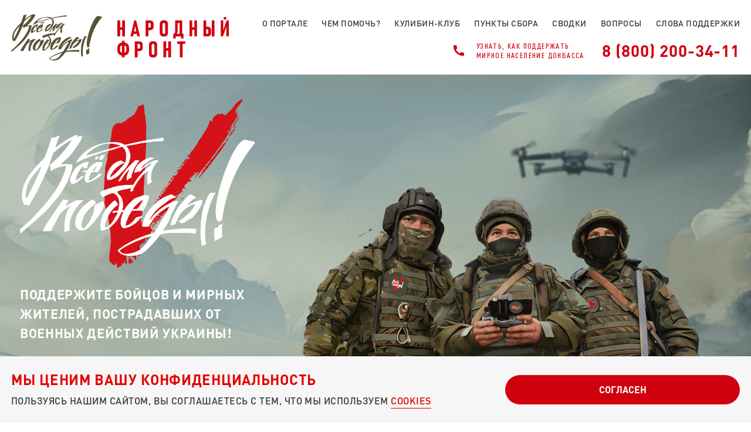

--- FILE ---
content_type: text/html; charset=utf-8
request_url: https://pobeda.onf.ru/
body_size: 57484
content:
<!DOCTYPE html>
<html lang="ru">
<head itemscope itemtype="http://schema.org/WPHeader">
    <meta charset="UTF-8"/>
    <meta name="viewport" content="width=device-width, initial-scale=1.0"/>
    <title>Все для Победы!</title>
    <meta name="description" content="Пожертвования и сбор гуманитарной помощи для бойцов на передовой. Всё для Победы сайт официальный Народный Фронт"/>
    <meta name="keywords" content=""/>

    <link rel="canonical" href="https://pobeda.onf.ru/" />

    <meta name="og:url" content="https://pobeda.onf.ru/" />
    <meta name="og:title" content="Все для Победы!" />
    <meta name="og:description" content="Пожертвования и сбор гуманитарной помощи для бойцов на передовой. Всё для Победы сайт официальный Народный Фронт" />
    <meta name="og:image" content="https://storage.onf.ru/image/pobeda/images/" />

    <meta name="twitter:title" content="Все для Победы!" />
    <meta name="twitter:description" content="Пожертвования и сбор гуманитарной помощи для бойцов на передовой. Всё для Победы сайт официальный Народный Фронт" />
    <meta name="twitter:image" content="https://storage.onf.ru/image/pobeda/images/" />

    <meta name="viewport" content="width=device-width, initial-scale=1.0, maximum-scale=1.0, user-scalable=no">
    <meta name="format-detection" content="telephone=no">
    <meta name="apple-mobile-web-app-capable" content="yes">
    <link href="/img/banner-logo1.svg" rel="icon" type="image/svg+xml">

    <link rel="stylesheet" href="/css/lib/ezmark.css?v=WZokJ3v9R_Pyem89RWzPI9sm5VKMiqs1S_DFOZTiXU0">
    <link rel="stylesheet" href="/css/select2.css?v=Y3veIZb_MVMBAQ-9UhlB9LUsKbECcPU4W2NapdXIVhQ">
    <link rel="stylesheet" href="/css/lib/jquery.fancybox.min.css">
    <link rel="stylesheet" href="/css/lib/slick.css?v=ecBMzZQjZqFxvxOEtCa7k-eoNdmT5HCxSv3Y775vk-I">
    <link rel="stylesheet" href="/css/lib/slick-theme.css?v=Y8_FpmotMYbxSMW8HgFG6TOCuxGho4b6oXNBU3KfkEA">

    <link rel="stylesheet" href="/css/style.css?v=ZTIXrUH3rCd3hrRxeMukjLRQHoS3pOVcZxB3HU0uJ6Q">
    <link rel="stylesheet" href="/css/adaptive.css?v=f4D6DdVX3k_TAkCjciIgPAes20eeTEZwx5p3hnuK-dk">

        <!-- Yandex.Metrika counter -->
        <script type="text/javascript">
            (function(m, e, t, r, i, k, a) {
                m[i] = m[i] || function() { (m[i].a = m[i].a || []).push(arguments) };
                m[i].l = 1 * new Date(); k = e.createElement(t), a = e.getElementsByTagName(t)[0], k.async = 1, k.src = r, a.parentNode.insertBefore(k, a)
            })
                (window, document, "script", "https://mc.yandex.ru/metrika/tag.js", "ym");

            ym(88979364, "init", {
                clickmap: true,
                trackLinks: true,
                accurateTrackBounce: true,
                webvisor: true
            });
        </script>
        <noscript>
            <div>
                <img src="https://mc.yandex.ru/watch/88979364" style="position:absolute; left:-9999px;" alt=""/>
            </div>
        </noscript>
        <!-- /Yandex.Metrika counter -->
        <!-- VK.Retargeting counter -->
        <script type="text/javascript">!function() {
            var t = document.createElement("script");
            t.type = "text/javascript", t.async = !0, t.src = 'https://vk.com/js/api/openapi.js?169', t.onload = function() {
                    VK.Retargeting.Init("VK-RTRG-1933749-1kyRj"), VK.Retargeting.Hit()
                }, document.head.appendChild(t) }();
        </script>
        <noscript><img src="https://vk.com/rtrg?p=VK-RTRG-1933749-1kyRj" style="position:fixed; left:-999px;" alt=""/></noscript>
        <!-- /VK.Retargeting counter -->
        <!-- Top.Mail.Ru counter -->
        <script type="text/javascript">
            var _tmr = window._tmr || (window._tmr = []);
            _tmr.push({id: "3419506", type: "pageView", start: (new Date()).getTime(), pid: "USER_ID"});
            (function (d, w, id) {
              if (d.getElementById(id)) return;
              var ts = d.createElement("script"); ts.type = "text/javascript"; ts.async = true; ts.id = id;
              ts.src = "https://top-fwz1.mail.ru/js/code.js";
              var f = function () {var s = d.getElementsByTagName("script")[0]; s.parentNode.insertBefore(ts, s);};
              if (w.opera == "[object Opera]") { d.addEventListener("DOMContentLoaded", f, false); } else { f(); }
            })(document, window, "tmr-code");
            </script>
        <noscript><div><img src="https://top-fwz1.mail.ru/counter?id=3419506;js=na"  style="position:absolute;left:-9999px;" alt="Top.Mail.Ru" /></div></noscript>
        <!-- /Top.Mail.Ru counter -->
        <meta name="google-site-verification" content="UXif8-bzR021TP0M_NvFOG1HJc5MDf1LwWQfT1xkNhE" />
</head>

<body>
<div class="page-container main-page-container" id="top">

<header class="header">
    <div class="inner-section inner-header">
        <a href="tel:88002003411" class="mobile-header-phone" onclick="ym(88979364,'reachGoal','phone_header'); return true;">
            <svg width="18" height="18" viewBox="0 0 18 18" fill="none" xmlns="http://www.w3.org/2000/svg">
                <path d="M18 13.42V16.956C18.0001 17.2092 17.9042 17.453 17.7316 17.6382C17.559 17.8234 17.3226 17.9363 17.07 17.954C16.633 17.984 16.276 18 16 18C7.163 18 0 10.837 0 2C0 1.724 0.015 1.367 0.046 0.93C0.0637224 0.677444 0.176581 0.441011 0.361804 0.268409C0.547026 0.0958068 0.790823 -0.000114433 1.044 2.56579e-07H4.58C4.70404 -0.000125334 4.8237 0.045859 4.91573 0.12902C5.00776 0.212182 5.0656 0.326583 5.078 0.45C5.101 0.68 5.122 0.863 5.142 1.002C5.34073 2.38892 5.748 3.73783 6.35 5.003C6.445 5.203 6.383 5.442 6.203 5.57L4.045 7.112C5.36445 10.1865 7.81455 12.6365 10.889 13.956L12.429 11.802C12.4919 11.714 12.5838 11.6509 12.6885 11.6237C12.7932 11.5964 12.9042 11.6068 13.002 11.653C14.267 12.2539 15.6156 12.6601 17.002 12.858C17.141 12.878 17.324 12.9 17.552 12.922C17.6752 12.9346 17.7894 12.9926 17.8724 13.0846C17.9553 13.1766 18.0012 13.2961 18.001 13.42H18Z" fill="#D1000F"/>
            </svg>
        </a>

        <a class="header-logo" href="/">
            <img class="header-motto" src="/img/logo-vdp.svg" alt="">
            <img class="header-title" src="/img/logo-portal.svg" alt="">
        </a>

        <div class="mobile-menu-toggler">
        </div>

        <div class="header-content">
            <nav class="header-menu">
                <ul itemscope itemtype="http://schema.org/SiteNavigationElement">
                    <li>
                        <a itemprop="url" href="#about_anch">О портале</a>
                    </li>
                    <li>
                        <a itemprop="url" href="#requirements_anch">чем помочь?</a>
                    </li>
                    <li>
                        <a itemprop="url" href="#kulibin_anch">Кулибин-клуб</a>
                    </li>
                    <li>
                        <a itemprop="url" href="#map_anch">пункты сбора</a>
                    </li>
                    <li>
                        <a itemprop="url" href="#news_anch">Сводки</a>
                    </li>
                    <li>
                        <a itemprop="url" href="#qa_anch">вопросы</a>
                    </li>
                    <li>
                        <a itemprop="url" href="#wordsOfSupport">слова поддержки</a>
                    </li>
                </ul>

                <div class="header-menu-contacts">
                    <span class="slogan">
                        поддержать мирное <br/>
                        население Донбасса
                    </span>

                    <a href="tel:8 (800) 200-34-11" class="phone" onclick="ym(88979364,'reachGoal','phone_header'); return true;">8 (800) 200-34-11</a>
                </div>
            </nav>

            <div class="contacts">


                <div class="header-contacts-item">
                    <a href="tel:88002003411" class="phone-icon">
                        <img class="icon" src="/img/header-phone.svg?v=-1WvZjM_q4pPJdhAEQZfzDj-1LRbEOwsUykz3Iht3os" alt="" />
                    </a>

                    <div class="header-contacts-item-text">
                        <div class="title">
                            Узнать, как поддержать <br/>
                            мирное население Донбасса
                        </div>

                        <a href="tel:8 (800) 200-34-11" class="phone">8 (800) 200-34-11</a>
                    </div>

                </div>
            </div>
        </div>
    </div>
</header>

<div class="header-placeholder"></div>


<section class="main">
    <section class="top-banner-section">
    <div class="inner-section">
        <div class="top-banner-block">
            <div class="top-banner-images">
                <img class="top-banner-logo" src="/img/banner-logo.png" alt="" />
            </div>
            <div class="top-banner-text">
                <div class="title">
                    ПОДДЕРЖИТЕ БОЙЦОВ И МИРНЫХ ЖИТЕЛЕЙ, ПОСТРАДАВШИХ ОТ ВОЕННЫХ ДЕЙСТВИЙ УКРАИНЫ!
                </div>
            </div>
            <a class="button" href="#donate1_anch" onclick="ym(88979364,'reachGoal','support_main_banner'); return true;">
                Поддержать
            </a>
        </div>
        <div class="top-banner-illustration">
            <img src="/img/banner-illustration.png" alt="">
        </div>
    </div>
</section>

    <section class="about-section" id="about_anch">
    <div class="inner-section">
        <div class="section-title">О портале</div>

        <p>
            ПОД ДЕВИЗОМ «ВСЁ ДЛЯ ПОБЕДЫ!» НАРОДНЫЙ ФРОНТ ПРОСИТ ПОДДЕРЖАТЬ БОЙЦОВ НА ПЕРЕДОВОЙ СВО И
            МИРНЫХ ЖИТЕЛЕЙ НОВЫХ И ПРИГРАНИЧНЫХ РЕГИОНОВ. НА ПОРТАЛЕ МЫ РАССКАЗЫВАЕМ, КАК ПЕРЕЧИСЛИТЬ ДЕНЬГИ,
            ГДЕ ПРИНИМАЮТ ВЕЩИ, ЧТО ТРЕБУЕТСЯ ВОЕННЫМ И ЖИТЕЛЯМ ЛНР, ДНР, ХЕРСОНСКОЙ, ЗАПОРОЖСКОЙ,
            КУРСКОЙ И БЕЛГОРОДСКОЙ ОБЛАСТЕЙ. ЗДЕСЬ ЖЕ МОЖНО УЗНАТЬ, КАК ГРУЗЫ ДОСТАВЛЯЮТСЯ АДРЕСАТАМ.
        </p>
    </div>
</section>

    

<section class="donate-section2" id="donate1_anch">
    <div class="inner-section">
        <div class="section-title">
            Поддержать бойцов на передовой
        </div>

        <div class="donate-blocks">
            <div class="donate-blocks-column">
                <div class="donate-blocks-item donate-item-card checkboxes-section">
                    <div class="title">банковской картой</div>

                    <div class="donate-section-checkboxes">
                        <label class="checkbox">
                            <input type="checkbox" name="offer">
                            <span>Я согласен c условиями &nbsp;<a href="https://storage.onf.ru/doc/pobeda/docs/0BA210C13C4A3E7BD662B317216C9C4B" target="_blank" class="underline">оферты</a></span>
                        </label>
                        <label class="checkbox">
                            <input type="checkbox" name="politics">
                            <span>Я согласен с &nbsp;<a href="https://storage.onf.ru/doc/pobeda/docs/B765E7007EA48AFF84339A62238ABABA" target="_blank" class="underline">пользовательским соглашением</a></span>
                        </label>
                    </div>
                    <div>
                        <a class="button support-button hidden-reminder-toggler payment-base disabled" href="https://pay.onf.ru/public/?id=payment_page&amp;no_sms=1&amp;id_client=onf_1&amp;collection=obschiysbor&amp;desc_public=%d0%9e%d0%b1%d1%89%d0%b8%d0%b9&#x2B;%d1%81%d0%b1%d0%be%d1%80&amp;ptabs=3000_5000d_7500_10000_15000&amp;is_subscription=true" onclick="ym(88979364,'reachGoal','support_middle_banner'); return true;">
                            Поддержать
                        </a>
                        <div class="hidden-reminder">
                            Для поддержки необходимо принять согласие
                        </div>
                    </div>
                </div>

                <div class="donate-blocks-item donate-item-rek checkboxes-section">
                    <div class="title">По банковским реквизитам</div>

                    <div class="donate-section-checkboxes black">
                        <label class="checkbox">
                            <input type="checkbox" name="offer2" class="offer2-checkbox">
                            <span>Я согласен с условиями &nbsp;<a href="https://storage.onf.ru/doc/pobeda/docs/0BA210C13C4A3E7BD662B317216C9C4B" target="_blank" class="underline">оферты</a></span>
                        </label>
                    </div>
                    <div>
                        <a class="button support-button disabled hidden-reminder-toggler download-button" href="https://storage.onf.ru/doc/pobeda/docs/rekvisity.pdf?var=support_middle_banner" target="_blank">
                            Скачать
                        </a>
                    </div>
                </div>
            </div>

            <div class="donate-blocks-column">
                <div class="donate-blocks-item donate-item-qr">
                    <div class="title">По QR коду</div>
                        <picture>
                            <source srcset="https://storage.onf.ru/image/pobeda/images/05CB225924D7E331E53029A338805BDA/230x230/f=webp" type="image/webp">
                            <img src="https://storage.onf.ru/image/pobeda/images/05CB225924D7E331E53029A338805BDA/230x230" alt="">
                        </picture>
                </div>
            </div>

            <div class="donate-blocks-column">
                <div class="donate-blocks-item donate-item-sms">
                    <div class="info-note-block">
                        <div class="info-note-title">
                            <a href="#info-note-dropdown-mobile" class="fancy info-note-title-fancy"></a>
                            <svg width="24" height="24" viewBox="0 0 24 24" fill="none" xmlns="http://www.w3.org/2000/svg">
                                <path d="M12 22C6.477 22 2 17.523 2 12C2 6.477 6.477 2 12 2C17.523 2 22 6.477 22 12C22 17.523 17.523 22 12 22ZM11 15V17H13V15H11ZM13 13.355C13.8037 13.1128 14.4936 12.59 14.9442 11.8817C15.3947 11.1735 15.5759 10.3271 15.4547 9.49647C15.3336 8.66588 14.9181 7.90644 14.284 7.35646C13.6499 6.80647 12.8394 6.50254 12 6.5C11.1909 6.49994 10.4067 6.78015 9.78079 7.29299C9.15492 7.80583 8.72601 8.51963 8.567 9.313L10.529 9.706C10.5847 9.42743 10.7183 9.1704 10.9144 8.96482C11.1104 8.75923 11.3608 8.61354 11.6364 8.54471C11.912 8.47587 12.2015 8.48671 12.4712 8.57597C12.7409 8.66523 12.9797 8.82924 13.1598 9.04891C13.34 9.26858 13.454 9.53489 13.4887 9.81684C13.5234 10.0988 13.4773 10.3848 13.3558 10.6416C13.2343 10.8984 13.0423 11.1154 12.8023 11.2673C12.5623 11.4193 12.2841 11.5 12 11.5C11.7348 11.5 11.4804 11.6054 11.2929 11.7929C11.1054 11.9804 11 12.2348 11 12.5V14H13V13.355Z" fill="white"/>
                            </svg>
                        </div>

                        <div class="info-note-dropdown">
                            <p>
                                В смс на номер 3030 напишите только желаемую сумму перечисления в рублях цифрами. (Если в тексте отправленной смс будут буквы, то смс-подтверждение в ответ не придёт. Любые первые цифры в тексте исходящей смс считаются суммой перевода)
                                <br/><br/>
                                *Стоимость СМС зависит от Вашего тарифного плана
                            </p>
                        </div>

                        <div class="info-note-dropdown info-note-dropdown-mobile" id="info-note-dropdown-mobile">
                            <p>
                                В смс на номер 3030 напишите только желаемую сумму перечисления в рублях цифрами. (Если в тексте отправленной смс будут буквы, то смс-подтверждение в ответ не придёт. Любые первые цифры в тексте исходящей смс считаются суммой перевода)
                                <br/><br/>
                                *Стоимость СМС зависит от Вашего тарифного плана
                            </p>

                            <button class="button info-note-close">Понятно</button>
                        </div>
                    </div>

                    <div class="subtitle">По SMS</div>

                    <div class="title">на номер 3030</div>

                    <p class="main-text-p">
                        Для гуманитарной помощи мирным гражданам <br/>
                        в тексте смс укажите сумму пожертвования <br/>
                        только для абонентов
                    </p>

                    <div class="img-wrap">
                        <img src="/img/tele2-logo.png" class="tele2-logo" alt="">
                        <img src="/img/rtk-logo1.png" class="rtk-logo" alt="">
                    </div>

                    <p class="oferta-p">
                        <a href="https://f.tele2.ru/offer/" target="_blank" class="donate-file"> Оферта Tele2</a> 
                        <a href="https://единаякасса.рф/wp-content/uploads/Oferta_platezhnogo_servisa_T2_RNKO.pdf" target="_blank" class="donate-file">Оферта РНКО </a> 
                        <a href="https://www.rt.ru/sites/default/files/doc/oferta_w1_rtk_eds.pdf" target="_blank" class="donate-file">Оферта РТК </a>
                    </p>
                    <p>
                        <a href="https://f.tele2.ru/help.html#limit" target="_blank">Ограничения и лимиты Tele2</a>
                    </p>
                </div>
            </div>
        </div>

    </div>
</section>

    
<section class="requirements-section" id="requirements_anch">
    <div class="inner-section">
        <div class="section-title">Чем помочь?</div>

        <div class="the-tabs requirements-tabs">
            <div class="the-tabs-head">
                <button class="active">Идёт сбор</button>
                <button>Сбор завершен</button>
            </div>

            <div class="the-tabs-content">
                <div class="the-tabs-item active">
                    <div class="requirements-block">
                            
<div class="requirements-item ">

    <div class="requirements-item-image">
        <picture>
            <source srcset="https://storage.onf.ru/image/pobeda/images/FD6E00F3135895F329116BE5E9ADFD02/326x327/f=webp" type="image/webp">
            <img src="https://storage.onf.ru/image/pobeda/images/FD6E00F3135895F329116BE5E9ADFD02/326x327" alt="">
        </picture>

		<div class="image-dummy">&#x421;&#x431;&#x43E;&#x440; &#x43D;&#x430; &#x441;&#x43F;&#x435;&#x446;&#x442;&#x435;&#x445;&#x43D;&#x438;&#x43A;&#x443; &#x434;&#x43B;&#x44F; &#x431;&#x435;&#x441;&#x43F;&#x438;&#x43B;&#x43E;&#x442;&#x43D;&#x44B;&#x445; &#x432;&#x43E;&#x439;&#x441;...</div>

        <div class="label done">
            <div>Деньги собраны идет закупка</div>
        </div>

        <div class="label delivered">
            <div>
                Вручено
                <span></span>
            </div>
        </div>
    </div>


    <a class="button" href="/requirements/spectehnikabpla">
        &#x41F;&#x43E;&#x434;&#x434;&#x435;&#x440;&#x436;&#x430;&#x442;&#x44C;
    </a>

    <a href="/requirements/spectehnikabpla" class="ref"></a>
</div>
                            
<div class="requirements-item ">

    <div class="requirements-item-image">
        <picture>
            <source srcset="https://storage.onf.ru/image/pobeda/images/D389EE137144D75C5685BD49997F11B1/326x327/f=webp" type="image/webp">
            <img src="https://storage.onf.ru/image/pobeda/images/D389EE137144D75C5685BD49997F11B1/326x327" alt="">
        </picture>

		<div class="image-dummy">&#x421;&#x431;&#x43E;&#x440; &#x415;&#x432;&#x433;&#x435;&#x43D;&#x438;&#x44F; &#x41F;&#x43E;&#x434;&#x434;&#x443;&#x431;&#x43D;&#x43E;&#x433;&#x43E; &#x434;&#x43B;&#x44F; &#x43F;&#x43E;&#x434;&#x440;&#x430;&#x437;&#x434;&#x435;&#x43B;&#x435;&#x43D;&#x438;...</div>

        <div class="label done">
            <div>Деньги собраны идет закупка</div>
        </div>

        <div class="label delivered">
            <div>
                Вручено
                <span></span>
            </div>
        </div>
    </div>


    <a class="button" href="/requirements/epoddubny2401">
        &#x41F;&#x43E;&#x434;&#x434;&#x435;&#x440;&#x436;&#x430;&#x442;&#x44C;
    </a>

    <a href="/requirements/epoddubny2401" class="ref"></a>
</div>
                            
<div class="requirements-item ">

    <div class="requirements-item-image">
        <picture>
            <source srcset="https://storage.onf.ru/image/pobeda/images/FC9493E86FEE0919A5D3D9F73BD2B730/326x327/f=webp" type="image/webp">
            <img src="https://storage.onf.ru/image/pobeda/images/FC9493E86FEE0919A5D3D9F73BD2B730/326x327" alt="">
        </picture>

		<div class="image-dummy">&#x421;&#x431;&#x43E;&#x440; &#x414;&#x43C;&#x438;&#x442;&#x440;&#x438;&#x44F; &#x41F;&#x435;&#x432;&#x446;&#x43E;&#x432;&#x430; &#x434;&#x43B;&#x44F; &#x431;&#x43E;&#x439;&#x446;&#x43E;&#x432; &#x433;&#x432;&#x430;&#x440;&#x434;&#x435;&#x439;&#x441;...</div>

        <div class="label done">
            <div>Деньги собраны идет закупка</div>
        </div>

        <div class="label delivered">
            <div>
                Вручено
                <span></span>
            </div>
        </div>
    </div>


    <a class="button" href="/requirements/pevcov101225">
        &#x41F;&#x43E;&#x434;&#x434;&#x435;&#x440;&#x436;&#x430;&#x442;&#x44C;
    </a>

    <a href="/requirements/pevcov101225" class="ref"></a>
</div>
                            
<div class="requirements-item ">

    <div class="requirements-item-image">
        <picture>
            <source srcset="https://storage.onf.ru/image/pobeda/images/685B471AEF6AE2C3D2C0A7367720B2EC/326x327/f=webp" type="image/webp">
            <img src="https://storage.onf.ru/image/pobeda/images/685B471AEF6AE2C3D2C0A7367720B2EC/326x327" alt="">
        </picture>

		<div class="image-dummy">&#x421;&#x431;&#x43E;&#x440; &#x42F;&#x43D;&#x44B; &#x41F;&#x43E;&#x43F;&#x43B;&#x430;&#x432;&#x441;&#x43A;&#x43E;&#x439; &#x43E;&#x442; 07.04</div>

        <div class="label done">
            <div>Деньги собраны идет закупка</div>
        </div>

        <div class="label delivered">
            <div>
                Вручено
                <span></span>
            </div>
        </div>
    </div>


    <a class="button" href="/requirements/poplavskaya0704">
        &#x41F;&#x43E;&#x434;&#x434;&#x435;&#x440;&#x436;&#x430;&#x442;&#x44C;
    </a>

    <a href="/requirements/poplavskaya0704" class="ref"></a>
</div>
                            
<div class="requirements-item ">

    <div class="requirements-item-image">
        <picture>
            <source srcset="https://storage.onf.ru/image/pobeda/images/E2EB7019BA5A89B4F07FFA035F6EFFC2/326x327/f=webp" type="image/webp">
            <img src="https://storage.onf.ru/image/pobeda/images/E2EB7019BA5A89B4F07FFA035F6EFFC2/326x327" alt="">
        </picture>

		<div class="image-dummy">&#x421;&#x431;&#x43E;&#x440; &#x421;&#x435;&#x440;&#x433;&#x435;&#x44F; &#x41A;&#x430;&#x440;&#x44F;&#x43A;&#x438;&#x43D;&#x430; &#x434;&#x43B;&#x44F; &#x448;&#x442;&#x443;&#x440;&#x43C;&#x43E;&#x432;&#x438;&#x43A;&#x43E;&#x432; &#x43E;&#x442; ...</div>

        <div class="label done">
            <div>Деньги собраны идет закупка</div>
        </div>

        <div class="label delivered">
            <div>
                Вручено
                <span></span>
            </div>
        </div>
    </div>


    <a class="button" href="/requirements/karyakin1803">
        &#x41F;&#x43E;&#x434;&#x434;&#x435;&#x440;&#x436;&#x430;&#x442;&#x44C;
    </a>

    <a href="/requirements/karyakin1803" class="ref"></a>
</div>
                            
<div class="requirements-item ">

    <div class="requirements-item-image">
        <picture>
            <source srcset="https://storage.onf.ru/image/pobeda/images/2942CFC0C63861A8FAEE9594EAAF695B/326x327/f=webp" type="image/webp">
            <img src="https://storage.onf.ru/image/pobeda/images/2942CFC0C63861A8FAEE9594EAAF695B/326x327" alt="">
        </picture>

		<div class="image-dummy">&#x421;&#x431;&#x43E;&#x440; &#x410;&#x43B;&#x435;&#x43A;&#x441;&#x430;&#x43D;&#x434;&#x440;&#x430; &#x41A;&#x43E;&#x446;&#x430; &#x43E;&#x442; 23.01</div>

        <div class="label done">
            <div>Деньги собраны идет закупка</div>
        </div>

        <div class="label delivered">
            <div>
                Вручено
                <span></span>
            </div>
        </div>
    </div>


    <a class="button" href="/requirements/kots10">
        &#x41F;&#x43E;&#x434;&#x434;&#x435;&#x440;&#x436;&#x430;&#x442;&#x44C;
    </a>

    <a href="/requirements/kots10" class="ref"></a>
</div>
                            
<div class="requirements-item ">

    <div class="requirements-item-image">
        <picture>
            <source srcset="https://storage.onf.ru/image/pobeda/images/FFA05E4624B504E8B3B055C1A8783794/326x327/f=webp" type="image/webp">
            <img src="https://storage.onf.ru/image/pobeda/images/FFA05E4624B504E8B3B055C1A8783794/326x327" alt="">
        </picture>

		<div class="image-dummy">&#x421;&#x431;&#x43E;&#x440; &#x418;&#x43B;&#x44C;&#x438; &#x41B;&#x44F;&#x434;&#x432;&#x438;&#x43D;&#x430; &#x43D;&#x430; &#x431;&#x435;&#x441;&#x43F;&#x438;&#x43B;&#x43E;&#x442;&#x43D;&#x438;&#x43A;&#x438; &#x434;&#x43B;&#x44F; &#x434;&#x435;...</div>

        <div class="label done">
            <div>Деньги собраны идет закупка</div>
        </div>

        <div class="label delivered">
            <div>
                Вручено
                <span></span>
            </div>
        </div>
    </div>


    <a class="button" href="/requirements/lyadvin">
        &#x41F;&#x43E;&#x434;&#x434;&#x435;&#x440;&#x436;&#x430;&#x442;&#x44C;
    </a>

    <a href="/requirements/lyadvin" class="ref"></a>
</div>
                            
<div class="requirements-item ">

    <div class="requirements-item-image">
        <picture>
            <source srcset="https://storage.onf.ru/image/pobeda/images/7674DF5CBFA7DDC2047BE547A4F9B529/326x327/f=webp" type="image/webp">
            <img src="https://storage.onf.ru/image/pobeda/images/7674DF5CBFA7DDC2047BE547A4F9B529/326x327" alt="">
        </picture>

		<div class="image-dummy">&#x421;&#x431;&#x43E;&#x440; &#x41D;&#x438;&#x43A;&#x43E;&#x43B;&#x430;&#x44F; &#x414;&#x43E;&#x43B;&#x433;&#x430;&#x447;&#x435;&#x432;&#x430; &#x434;&#x43B;&#x44F; &#x431;&#x440;&#x438;&#x433;&#x430;&#x434;&#x44B; &quot;&#x421;&#x435;&#x432;&#x435;...</div>

        <div class="label done">
            <div>Деньги собраны идет закупка</div>
        </div>

        <div class="label delivered">
            <div>
                Вручено
                <span></span>
            </div>
        </div>
    </div>


    <a class="button" href="/requirements/dolgachev230525">
        &#x41F;&#x43E;&#x434;&#x434;&#x435;&#x440;&#x436;&#x430;&#x442;&#x44C;
    </a>

    <a href="/requirements/dolgachev230525" class="ref"></a>
</div>
                            
<div class="requirements-item ">

    <div class="requirements-item-image">
        <picture>
            <source srcset="https://storage.onf.ru/image/pobeda/images/53C0172E233A6F7920938CAF14789E80/326x327/f=webp" type="image/webp">
            <img src="https://storage.onf.ru/image/pobeda/images/53C0172E233A6F7920938CAF14789E80/326x327" alt="">
        </picture>

		<div class="image-dummy">&#x421;&#x431;&#x43E;&#x440; &#x42E;&#x43B;&#x438;&#x438; &#x427;&#x438;&#x447;&#x435;&#x440;&#x438;&#x43D;&#x43E;&#x439; &#x434;&#x43B;&#x44F; &#x43F;&#x43E;&#x434;&#x440;&#x430;&#x437;&#x434;&#x435;&#x43B;&#x435;&#x43D;&#x438;&#x439; &#x412;&#x421;...</div>

        <div class="label done">
            <div>Деньги собраны идет закупка</div>
        </div>

        <div class="label delivered">
            <div>
                Вручено
                <span></span>
            </div>
        </div>
    </div>


    <a class="button" href="/requirements/chicherina2">
        &#x41F;&#x43E;&#x434;&#x434;&#x435;&#x440;&#x436;&#x430;&#x442;&#x44C;
    </a>

    <a href="/requirements/chicherina2" class="ref"></a>
</div>
                            
<div class="requirements-item ">

    <div class="requirements-item-image">
        <picture>
            <source srcset="https://storage.onf.ru/image/pobeda/images/4D01ABDBBE1BCB0E34C40875442898FF/326x327/f=webp" type="image/webp">
            <img src="https://storage.onf.ru/image/pobeda/images/4D01ABDBBE1BCB0E34C40875442898FF/326x327" alt="">
        </picture>

		<div class="image-dummy">&#x421;&#x431;&#x43E;&#x440; &#x41F;&#x43E;&#x43B;&#x438;&#x43D;&#x44B; &#x426;&#x432;&#x435;&#x442;&#x43A;&#x43E;&#x432;&#x43E;&#x439; &#x434;&#x43B;&#x44F; &#x43C;&#x438;&#x440;&#x43D;&#x44B;&#x445; &#x436;&#x438;&#x442;&#x435;&#x43B;&#x435;&#x439;...</div>

        <div class="label done">
            <div>Деньги собраны идет закупка</div>
        </div>

        <div class="label delivered">
            <div>
                Вручено
                <span></span>
            </div>
        </div>
    </div>


    <a class="button" href="/requirements/cvetkova_mirnym">
        &#x41F;&#x43E;&#x434;&#x434;&#x435;&#x440;&#x436;&#x430;&#x442;&#x44C;
    </a>

    <a href="/requirements/cvetkova_mirnym" class="ref"></a>
</div>
                            
<div class="requirements-item ">

    <div class="requirements-item-image">
        <picture>
            <source srcset="https://storage.onf.ru/image/pobeda/images/2B08E6082A20E85E571A4C1ADF7665FC/326x327/f=webp" type="image/webp">
            <img src="https://storage.onf.ru/image/pobeda/images/2B08E6082A20E85E571A4C1ADF7665FC/326x327" alt="">
        </picture>

		<div class="image-dummy">&#x421;&#x43F;&#x435;&#x446;&#x438;&#x430;&#x43B;&#x44C;&#x43D;&#x44B;&#x439; &#x441;&#x431;&#x43E;&#x440; &quot;&#x412;&#x43E;&#x435;&#x43D;&#x43D;&#x44B;&#x43C; &#x43C;&#x435;&#x434;&#x438;&#x43A;&#x430;&#x43C;&quot; &#x43E;&#x442; 09...</div>

        <div class="label done">
            <div>Деньги собраны идет закупка</div>
        </div>

        <div class="label delivered">
            <div>
                Вручено
                <span></span>
            </div>
        </div>
    </div>


    <a class="button" href="/requirements/voenmedikam">
        &#x41F;&#x43E;&#x434;&#x434;&#x435;&#x440;&#x436;&#x430;&#x442;&#x44C;
    </a>

    <a href="/requirements/voenmedikam" class="ref"></a>
</div>
                            
<div class="requirements-item ">

    <div class="requirements-item-image">
        <picture>
            <source srcset="https://storage.onf.ru/image/pobeda/images/529563C2015F2EBBB44F58190AC0684D/326x327/f=webp" type="image/webp">
            <img src="https://storage.onf.ru/image/pobeda/images/529563C2015F2EBBB44F58190AC0684D/326x327" alt="">
        </picture>

		<div class="image-dummy">&#x421;&#x431;&#x43E;&#x440; &#x434;&#x43B;&#x44F; &#x43D;&#x430;&#x440;&#x43E;&#x434;&#x43D;&#x44B;&#x445; &#x43F;&#x43E;&#x43B;&#x43A;&#x43E;&#x432; &#x438; &#x448;&#x432;&#x435;&#x439;&#x43D;&#x44B;&#x445; &#x431;&#x430;&#x442;&#x430;&#x43B;...</div>

        <div class="label done">
            <div>Деньги собраны идет закупка</div>
        </div>

        <div class="label delivered">
            <div>
                Вручено
                <span></span>
            </div>
        </div>
    </div>


    <a class="button" href="/requirements/narodniepolki">
        &#x41F;&#x43E;&#x434;&#x434;&#x435;&#x440;&#x436;&#x430;&#x442;&#x44C;
    </a>

    <a href="/requirements/narodniepolki" class="ref"></a>
</div>
                            
<div class="requirements-item ">

    <div class="requirements-item-image">
        <picture>
            <source srcset="https://storage.onf.ru/image/pobeda/images/932056727C5A71649F0466FB4F5B4C78/326x327/f=webp" type="image/webp">
            <img src="https://storage.onf.ru/image/pobeda/images/932056727C5A71649F0466FB4F5B4C78/326x327" alt="">
        </picture>

		<div class="image-dummy">&#x421;&#x431;&#x43E;&#x440; &#x42E;&#x440;&#x438;&#x44F; &#x41F;&#x43E;&#x434;&#x43E;&#x43B;&#x44F;&#x43A;&#x438; &#x41D;&#x430; &#x441;&#x440;&#x435;&#x434;&#x441;&#x442;&#x432;&#x430; &#x440;&#x430;&#x434;&#x438;&#x43E;&#x44D;&#x43B;&#x435;&#x43A;...</div>

        <div class="label done">
            <div>Деньги собраны идет закупка</div>
        </div>

        <div class="label delivered">
            <div>
                Вручено
                <span></span>
            </div>
        </div>
    </div>


    <a class="button" href="/requirements/podolyaka2">
        &#x41F;&#x43E;&#x434;&#x434;&#x435;&#x440;&#x436;&#x430;&#x442;&#x44C;
    </a>

    <a href="/requirements/podolyaka2" class="ref"></a>
</div>
                            
<div class="requirements-item ">

    <div class="requirements-item-image">
        <picture>
            <source srcset="https://storage.onf.ru/image/pobeda/images/E0CD1CB0703E60231BC18BB181BC7055/326x327/f=webp" type="image/webp">
            <img src="https://storage.onf.ru/image/pobeda/images/E0CD1CB0703E60231BC18BB181BC7055/326x327" alt="">
        </picture>

		<div class="image-dummy">&#x421;&#x411;&#x41E;&#x420; &#x421;&#x41E;&#x41B;&#x41E;&#x412;&#x42C;&#x415;&#x412; LIVE &#x41D;&#x410; &#x41A;&#x412;&#x410;&#x414;&#x420;&#x41E;&#x41A;&#x41E;&#x41F;&#x422;&#x415;&#x420;&#x42B; &#x414;&#x41B;&#x42F; ...</div>

        <div class="label done">
            <div>Деньги собраны идет закупка</div>
        </div>

        <div class="label delivered">
            <div>
                Вручено
                <span></span>
            </div>
        </div>
    </div>


    <a class="button" href="/requirements/soloviev">
        &#x41F;&#x43E;&#x434;&#x434;&#x435;&#x440;&#x436;&#x430;&#x442;&#x44C;
    </a>

    <a href="/requirements/soloviev" class="ref"></a>
</div>
                            
<div class="requirements-item ">

    <div class="requirements-item-image">
        <picture>
            <source srcset="https://storage.onf.ru/image/pobeda/images/7E9CCD1C92566596B8A06D9329F0CA2B/326x327/f=webp" type="image/webp">
            <img src="https://storage.onf.ru/image/pobeda/images/7E9CCD1C92566596B8A06D9329F0CA2B/326x327" alt="">
        </picture>

		<div class="image-dummy">&#x41D;&#x410;&#x420;&#x41E;&#x414;&#x41D;&#x42B;&#x419; &#x424;&#x420;&#x41E;&#x41D;&#x422; &#x41E;&#x422;&#x41A;&#x420;&#x42B;&#x41B; &#x421;&#x411;&#x41E;&#x420;&#x42B; &#x412; &#x41A;&#x410;&#x416;&#x414;&#x41E;&#x41C; &#x420;&#x415;&#x413;...</div>

        <div class="label done">
            <div>Деньги собраны идет закупка</div>
        </div>

        <div class="label delivered">
            <div>
                Вручено
                <span></span>
            </div>
        </div>
    </div>


    <a class="button" href="/requirements/regions">
        &#x41F;&#x43E;&#x434;&#x434;&#x435;&#x440;&#x436;&#x430;&#x442;&#x44C;
    </a>

    <a href="/requirements/regions" class="ref"></a>
</div>
                            
<div class="requirements-item done">

    <div class="requirements-item-image">
        <picture>
            <source srcset="https://storage.onf.ru/image/pobeda/images/CA703CBC362E4B9A7840907711C08345/326x327/f=webp" type="image/webp">
            <img src="https://storage.onf.ru/image/pobeda/images/CA703CBC362E4B9A7840907711C08345/326x327" alt="">
        </picture>

		<div class="image-dummy">&#x421;&#x431;&#x43E;&#x440; &#x410;&#x43B;&#x435;&#x43A;&#x441;&#x430;&#x43D;&#x434;&#x440;&#x430; &#x41A;&#x43E;&#x446;&#x430; &#x434;&#x43B;&#x44F; &#x43E;&#x442;&#x440;&#x44F;&#x434;&#x430; &#x441;&#x43F;&#x435;&#x446;&#x43D;&#x430;&#x437;&#x43D;...</div>

        <div class="label done">
            <div>Деньги собраны идет закупка</div>
        </div>

        <div class="label delivered">
            <div>
                Вручено
                <span></span>
            </div>
        </div>
    </div>


    <a class="button" href="/requirements/kocspecnaz2508">
        &#x41F;&#x43E;&#x434;&#x440;&#x43E;&#x431;&#x43D;&#x435;&#x435;
    </a>

    <a href="/requirements/kocspecnaz2508" class="ref"></a>
</div>
                            
<div class="requirements-item done">

    <div class="requirements-item-image">
        <picture>
            <source srcset="https://storage.onf.ru/image/pobeda/images/9BF8FEDFA63E563090E29820F14765F5/326x327/f=webp" type="image/webp">
            <img src="https://storage.onf.ru/image/pobeda/images/9BF8FEDFA63E563090E29820F14765F5/326x327" alt="">
        </picture>

		<div class="image-dummy">&#x421;&#x431;&#x43E;&#x440; &#x42E;&#x43B;&#x438;&#x438; &#x411;&#x430;&#x440;&#x430;&#x43D;&#x43E;&#x432;&#x441;&#x43A;&#x43E;&#x439; &#x434;&#x43B;&#x44F; &#x41B;&#x44E;&#x434;&#x435;&#x439; &#x414;&#x43E;&#x43D;&#x431;&#x430;&#x441;&#x441;&#x430;...</div>

        <div class="label done">
            <div>Деньги собраны идет закупка</div>
        </div>

        <div class="label delivered">
            <div>
                Вручено
                <span></span>
            </div>
        </div>
    </div>


    <a class="button" href="/requirements/donbasswomen2">
        &#x41F;&#x43E;&#x434;&#x440;&#x43E;&#x431;&#x43D;&#x435;&#x435;
    </a>

    <a href="/requirements/donbasswomen2" class="ref"></a>
</div>
                    </div>
                    <a class="button show-all-button" href="/requirements">
                        <span>Смотреть все запросы</span>
                    </a>
                </div>
                <div class="the-tabs-item">
                    <div class="requirements-block">
                            
<div class="requirements-item delivered">

    <div class="requirements-item-image">
        <picture>
            <source srcset="https://storage.onf.ru/image/pobeda/images/77CBEF38C09B15BEF0447708DB374461/326x327/f=webp" type="image/webp">
            <img src="https://storage.onf.ru/image/pobeda/images/77CBEF38C09B15BEF0447708DB374461/326x327" alt="">
        </picture>

		<div class="image-dummy">&#x421;&#x431;&#x43E;&#x440; &#x41D;&#x43E;&#x432;&#x43E;&#x433;&#x43E;&#x434;&#x43D;&#x438;&#x439; &#x43E;&#x442; 25.11</div>

        <div class="label done">
            <div>Деньги собраны идет закупка</div>
        </div>

        <div class="label delivered">
            <div>
                Вручено
                <span>30.01.2026</span>
            </div>
        </div>
    </div>


    <a class="button" href="/requirements/novogodnyi26">
        &#x41F;&#x43E;&#x434;&#x440;&#x43E;&#x431;&#x43D;&#x435;&#x435;
    </a>

    <a href="/requirements/novogodnyi26" class="ref"></a>
</div>
                            
<div class="requirements-item delivered">

    <div class="requirements-item-image">
        <picture>
            <source srcset="https://storage.onf.ru/image/pobeda/images/3F064832F38628F58E0FAB8D18F7E151/326x327/f=webp" type="image/webp">
            <img src="https://storage.onf.ru/image/pobeda/images/3F064832F38628F58E0FAB8D18F7E151/326x327" alt="">
        </picture>

		<div class="image-dummy">&#x421;&#x411;&#x41E;&#x420; &#x410;&#x41B;&#x415;&#x41A;&#x421;&#x415;&#x42F; &#x41A;&#x420;&#x423;&#x427;&#x418;&#x41D;&#x418;&#x41D;&#x410; &#x41E;&#x422; 21.11</div>

        <div class="label done">
            <div>Деньги собраны идет закупка</div>
        </div>

        <div class="label delivered">
            <div>
                Вручено
                <span>22.01.2026</span>
            </div>
        </div>
    </div>


    <a class="button" href="/requirements/kruchinin211125">
        &#x41F;&#x43E;&#x434;&#x440;&#x43E;&#x431;&#x43D;&#x435;&#x435;
    </a>

    <a href="/requirements/kruchinin211125" class="ref"></a>
</div>
                            
<div class="requirements-item delivered">

    <div class="requirements-item-image">
        <picture>
            <source srcset="https://storage.onf.ru/image/pobeda/images/C0F6ADB8EB9B0BE1118C393B454FFA6B/326x327/f=webp" type="image/webp">
            <img src="https://storage.onf.ru/image/pobeda/images/C0F6ADB8EB9B0BE1118C393B454FFA6B/326x327" alt="">
        </picture>

		<div class="image-dummy">&#x421;&#x411;&#x41E;&#x420; &quot;&#x412;&#x420;&#x415;&#x41C;&#x42F; &#x41F;&#x41E;&#x41A;&#x410;&#x416;&#x415;&#x422;&quot;</div>

        <div class="label done">
            <div>Деньги собраны идет закупка</div>
        </div>

        <div class="label delivered">
            <div>
                Вручено
                <span>19.01.2026</span>
            </div>
        </div>
    </div>


    <a class="button" href="/requirements/osvremyapokazhet">
        &#x41F;&#x43E;&#x434;&#x440;&#x43E;&#x431;&#x43D;&#x435;&#x435;
    </a>

    <a href="/requirements/osvremyapokazhet" class="ref"></a>
</div>
                            
<div class="requirements-item delivered">

    <div class="requirements-item-image">
        <picture>
            <source srcset="https://storage.onf.ru/image/pobeda/images/D61DB8E041DE871786427BF78601738C/326x327/f=webp" type="image/webp">
            <img src="https://storage.onf.ru/image/pobeda/images/D61DB8E041DE871786427BF78601738C/326x327" alt="">
        </picture>

		<div class="image-dummy">&#x421;&#x411;&#x41E;&#x420; &#x414;&#x41C;&#x418;&#x422;&#x420;&#x418;&#x42F; &#x41A;&#x423;&#x41B;&#x42C;&#x41A;&#x41E; &#x414;&#x41B;&#x42F; &#x411;&#x41E;&#x419;&#x426;&#x41E;&#x412; 4-&#x419; &#x413;&#x412;&#x410;&#x420;&#x414;...</div>

        <div class="label done">
            <div>Деньги собраны идет закупка</div>
        </div>

        <div class="label delivered">
            <div>
                Вручено
                <span>12.01.2026</span>
            </div>
        </div>
    </div>


    <a class="button" href="/requirements/kulko101025">
        &#x41F;&#x43E;&#x434;&#x440;&#x43E;&#x431;&#x43D;&#x435;&#x435;
    </a>

    <a href="/requirements/kulko101025" class="ref"></a>
</div>
                            
<div class="requirements-item delivered">

    <div class="requirements-item-image">
        <picture>
            <source srcset="https://storage.onf.ru/image/pobeda/images/A0637D6421B2BFCC7BDDA92C250E41C6/326x327/f=webp" type="image/webp">
            <img src="https://storage.onf.ru/image/pobeda/images/A0637D6421B2BFCC7BDDA92C250E41C6/326x327" alt="">
        </picture>

		<div class="image-dummy">&#x421;&#x431;&#x43E;&#x440; &quot;&#x417;&#x430;&#x449;&#x438;&#x442;&#x43D;&#x438;&#x43A;&#x430;&#x43C; &#x41E;&#x442;&#x435;&#x447;&#x435;&#x441;&#x442;&#x432;&#x430;&quot; &#x43E;&#x442; 29.01</div>

        <div class="label done">
            <div>Деньги собраны идет закупка</div>
        </div>

        <div class="label delivered">
            <div>
                Вручено
                <span>31.12.2025</span>
            </div>
        </div>
    </div>


    <a class="button" href="/requirements/zashitnikamotechestva">
        &#x41F;&#x43E;&#x434;&#x440;&#x43E;&#x431;&#x43D;&#x435;&#x435;
    </a>

    <a href="/requirements/zashitnikamotechestva" class="ref"></a>
</div>
                            
<div class="requirements-item delivered">

    <div class="requirements-item-image">
        <picture>
            <source srcset="https://storage.onf.ru/image/pobeda/images/69A6AF266A19AB8E0DF0EE66F2B7AC40/326x327/f=webp" type="image/webp">
            <img src="https://storage.onf.ru/image/pobeda/images/69A6AF266A19AB8E0DF0EE66F2B7AC40/326x327" alt="">
        </picture>

		<div class="image-dummy">&#x421;&#x431;&#x43E;&#x440; &#x410;&#x43D;&#x442;&#x43E;&#x43D;&#x430; &#x428;&#x430;&#x433;&#x438;&#x43D;&#x430; &#x434;&#x43B;&#x44F; &#x43F;&#x43E;&#x434;&#x440;&#x430;&#x437;&#x434;&#x435;&#x43B;&#x435;&#x43D;&#x438;&#x44F; &#x43D;&#x430; ...</div>

        <div class="label done">
            <div>Деньги собраны идет закупка</div>
        </div>

        <div class="label delivered">
            <div>
                Вручено
                <span>21.12.2025</span>
            </div>
        </div>
    </div>


    <a class="button" href="/requirements/shagin290525">
        &#x41F;&#x43E;&#x434;&#x440;&#x43E;&#x431;&#x43D;&#x435;&#x435;
    </a>

    <a href="/requirements/shagin290525" class="ref"></a>
</div>
                            
<div class="requirements-item delivered">

    <div class="requirements-item-image">
        <picture>
            <source srcset="https://storage.onf.ru/image/pobeda/images/E0F3A4B9FA9BBC34B090A6EF2F4EBB6B/326x327/f=webp" type="image/webp">
            <img src="https://storage.onf.ru/image/pobeda/images/E0F3A4B9FA9BBC34B090A6EF2F4EBB6B/326x327" alt="">
        </picture>

		<div class="image-dummy">&quot;&#x421;&#x431;&#x43E;&#x440; &#x43D;&#x430; &#x437;&#x430;&#x449;&#x438;&#x442;&#x443;&quot;</div>

        <div class="label done">
            <div>Деньги собраны идет закупка</div>
        </div>

        <div class="label delivered">
            <div>
                Вручено
                <span>16.12.2025</span>
            </div>
        </div>
    </div>


    <a class="button" href="/requirements/sbornazashchitu">
        &#x41F;&#x43E;&#x434;&#x440;&#x43E;&#x431;&#x43D;&#x435;&#x435;
    </a>

    <a href="/requirements/sbornazashchitu" class="ref"></a>
</div>
                            
<div class="requirements-item delivered">

    <div class="requirements-item-image">
        <picture>
            <source srcset="https://storage.onf.ru/image/pobeda/images/24CE537A041C46D9ABADF843A14F647B/326x327/f=webp" type="image/webp">
            <img src="https://storage.onf.ru/image/pobeda/images/24CE537A041C46D9ABADF843A14F647B/326x327" alt="">
        </picture>

		<div class="image-dummy">&#x421;&#x431;&#x43E;&#x440; &quot;&#x417;&#x430;&#x449;&#x438;&#x442;&#x43D;&#x438;&#x43A;&#x430;&#x43C; &#x411;&#x435;&#x43B;&#x433;&#x43E;&#x440;&#x43E;&#x434;&#x430;&quot; &#x43E;&#x442; 26.03</div>

        <div class="label done">
            <div>Деньги собраны идет закупка</div>
        </div>

        <div class="label delivered">
            <div>
                Вручено
                <span>11.12.2025</span>
            </div>
        </div>
    </div>


    <a class="button" href="/requirements/zashitnikibelgoroda">
        &#x41F;&#x43E;&#x434;&#x440;&#x43E;&#x431;&#x43D;&#x435;&#x435;
    </a>

    <a href="/requirements/zashitnikibelgoroda" class="ref"></a>
</div>
                            
<div class="requirements-item delivered">

    <div class="requirements-item-image">
        <picture>
            <source srcset="https://storage.onf.ru/image/pobeda/images/8D5804D9B12EFB8EED5277BD3C3CF4DD/326x327/f=webp" type="image/webp">
            <img src="https://storage.onf.ru/image/pobeda/images/8D5804D9B12EFB8EED5277BD3C3CF4DD/326x327" alt="">
        </picture>

		<div class="image-dummy">&#x421;&#x431;&#x43E;&#x440; &quot;1000 &#x434;&#x440;&#x43E;&#x43D;&#x43E;&#x432; &#x434;&#x43B;&#x44F; &#x41F;&#x43E;&#x43A;&#x440;&#x43E;&#x432;&#x441;&#x43A;&#x430;&quot;</div>

        <div class="label done">
            <div>Деньги собраны идет закупка</div>
        </div>

        <div class="label delivered">
            <div>
                Вручено
                <span>02.12.2025</span>
            </div>
        </div>
    </div>


    <a class="button" href="/requirements/1000dronov">
        &#x41F;&#x43E;&#x434;&#x440;&#x43E;&#x431;&#x43D;&#x435;&#x435;
    </a>

    <a href="/requirements/1000dronov" class="ref"></a>
</div>
                            
<div class="requirements-item delivered">

    <div class="requirements-item-image">
        <picture>
            <source srcset="https://storage.onf.ru/image/pobeda/images/95E0F8D76E1D265B55F8D4FCB423B83A/326x327/f=webp" type="image/webp">
            <img src="https://storage.onf.ru/image/pobeda/images/95E0F8D76E1D265B55F8D4FCB423B83A/326x327" alt="">
        </picture>

		<div class="image-dummy">&#x421;&#x431;&#x43E;&#x440; &#x414;&#x435;&#x43D;&#x438;&#x441;&#x430; &#x41C;&#x430;&#x439;&#x434;&#x430;&#x43D;&#x43E;&#x432;&#x430; &#x434;&#x43B;&#x44F; &#x43F;&#x43E;&#x434;&#x440;&#x430;&#x437;&#x434;&#x435;&#x43B;&#x435;&#x43D;&#x438;&#x439; ...</div>

        <div class="label done">
            <div>Деньги собраны идет закупка</div>
        </div>

        <div class="label delivered">
            <div>
                Вручено
                <span>05.11.2025</span>
            </div>
        </div>
    </div>


    <a class="button" href="/requirements/maidanov3103">
        &#x41F;&#x43E;&#x434;&#x440;&#x43E;&#x431;&#x43D;&#x435;&#x435;
    </a>

    <a href="/requirements/maidanov3103" class="ref"></a>
</div>
                            
<div class="requirements-item delivered">

    <div class="requirements-item-image">
        <picture>
            <source srcset="https://storage.onf.ru/image/pobeda/images/83D6B41111823A24D13A0F74E03C3451/326x327/f=webp" type="image/webp">
            <img src="https://storage.onf.ru/image/pobeda/images/83D6B41111823A24D13A0F74E03C3451/326x327" alt="">
        </picture>

		<div class="image-dummy">&#x421;&#x431;&#x43E;&#x440; &#x410;&#x43B;&#x435;&#x43A;&#x441;&#x430;&#x43D;&#x434;&#x440;&#x430; &#x41A;&#x43E;&#x446;&#x430; &#x434;&#x43B;&#x44F; &#x430;&#x440;&#x442;&#x438;&#x43B;&#x43B;&#x435;&#x440;&#x438;&#x439;&#x441;&#x43A;&#x43E;&#x433;&#x43E;...</div>

        <div class="label done">
            <div>Деньги собраны идет закупка</div>
        </div>

        <div class="label delivered">
            <div>
                Вручено
                <span>10.10.2025</span>
            </div>
        </div>
    </div>


    <a class="button" href="/requirements/kots9">
        &#x41F;&#x43E;&#x434;&#x440;&#x43E;&#x431;&#x43D;&#x435;&#x435;
    </a>

    <a href="/requirements/kots9" class="ref"></a>
</div>
                            
<div class="requirements-item delivered">

    <div class="requirements-item-image">
        <picture>
            <source srcset="https://storage.onf.ru/image/pobeda/images/57BDA63C6E575993D1817F1021494DD5/326x327/f=webp" type="image/webp">
            <img src="https://storage.onf.ru/image/pobeda/images/57BDA63C6E575993D1817F1021494DD5/326x327" alt="">
        </picture>

		<div class="image-dummy">&#x421;&#x411;&#x41E;&#x420; &#x410;&#x41B;&#x415;&#x41A;&#x421;&#x415;&#x42F; &#x418;&#x412;&#x410;&#x41D;&#x41E;&#x412;&#x410; &#x414;&#x41B;&#x42F; &#x41C;&#x41E;&#x422;&#x41E;&#x421;&#x422;&#x420;&#x415;&#x41B;&#x41A;&#x41E;&#x412;&#x41E;&#x419; ...</div>

        <div class="label done">
            <div>Деньги собраны идет закупка</div>
        </div>

        <div class="label delivered">
            <div>
                Вручено
                <span>09.10.2025</span>
            </div>
        </div>
    </div>


    <a class="button" href="/requirements/aivanov1308">
        &#x41F;&#x43E;&#x434;&#x440;&#x43E;&#x431;&#x43D;&#x435;&#x435;
    </a>

    <a href="/requirements/aivanov1308" class="ref"></a>
</div>
                            
<div class="requirements-item delivered">

    <div class="requirements-item-image">
        <picture>
            <source srcset="https://storage.onf.ru/image/pobeda/images/33E3B3F5AF5215CE5BDD2780AD907CF9/326x327/f=webp" type="image/webp">
            <img src="https://storage.onf.ru/image/pobeda/images/33E3B3F5AF5215CE5BDD2780AD907CF9/326x327" alt="">
        </picture>

		<div class="image-dummy">&#x421;&#x431;&#x43E;&#x440; &#x413;&#x443;&#x441;&#x435;&#x439;&#x43D;&#x430; &#x413;&#x443;&#x441;&#x435;&#x439;&#x43D;&#x43E;&#x432;&#x430; &#x434;&#x43B;&#x44F; &#x431;&#x440;&#x438;&#x433;&#x430;&#x434;&#x44B; &#x441;&#x43F;&#x435;&#x446;&#x438;...</div>

        <div class="label done">
            <div>Деньги собраны идет закупка</div>
        </div>

        <div class="label delivered">
            <div>
                Вручено
                <span>23.09.2025</span>
            </div>
        </div>
    </div>


    <a class="button" href="/requirements/guseinov220525">
        &#x41F;&#x43E;&#x434;&#x440;&#x43E;&#x431;&#x43D;&#x435;&#x435;
    </a>

    <a href="/requirements/guseinov220525" class="ref"></a>
</div>
                            
<div class="requirements-item delivered">

    <div class="requirements-item-image">
        <picture>
            <source srcset="https://storage.onf.ru/image/pobeda/images/66C485E7B6EAF5DCECAD813F6B9532F3/326x327/f=webp" type="image/webp">
            <img src="https://storage.onf.ru/image/pobeda/images/66C485E7B6EAF5DCECAD813F6B9532F3/326x327" alt="">
        </picture>

		<div class="image-dummy">&#x421;&#x411;&#x41E;&#x420; &#x410;&#x41C;&#x418;&#x420;&#x410; &#x42E;&#x421;&#x423;&#x41F;&#x41E;&#x412;&#x410; &#x414;&#x41B;&#x42F; &#x411;&#x41E;&#x419;&#x426;&#x41E;&#x412; &#x414;&#x41E;&#x411;&#x420;&#x41E;&#x412;&#x41E;&#x41B;&#x42C;&#x427;...</div>

        <div class="label done">
            <div>Деньги собраны идет закупка</div>
        </div>

        <div class="label delivered">
            <div>
                Вручено
                <span>10.07.2025</span>
            </div>
        </div>
    </div>


    <a class="button" href="/requirements/yusupov1312">
        &#x41F;&#x43E;&#x434;&#x440;&#x43E;&#x431;&#x43D;&#x435;&#x435;
    </a>

    <a href="/requirements/yusupov1312" class="ref"></a>
</div>
                            
<div class="requirements-item delivered">

    <div class="requirements-item-image">
        <picture>
            <source srcset="https://storage.onf.ru/image/pobeda/images/C2959AB6BB3B52857F084CFFF125DA28/326x327/f=webp" type="image/webp">
            <img src="https://storage.onf.ru/image/pobeda/images/C2959AB6BB3B52857F084CFFF125DA28/326x327" alt="">
        </picture>

		<div class="image-dummy">&#x421;&#x411;&#x41E;&#x420; &quot;&#x423;&#x41C;&#x41D;&#x42B;&#x419; &#x413;&#x41E;&#x420;&#x41E;&#x414;&quot; &#x41E;&#x422; 26.04</div>

        <div class="label done">
            <div>Деньги собраны идет закупка</div>
        </div>

        <div class="label delivered">
            <div>
                Вручено
                <span>04.06.2025</span>
            </div>
        </div>
    </div>


    <a class="button" href="/requirements/umniygorod2604">
        &#x41F;&#x43E;&#x434;&#x440;&#x43E;&#x431;&#x43D;&#x435;&#x435;
    </a>

    <a href="/requirements/umniygorod2604" class="ref"></a>
</div>
                            
<div class="requirements-item delivered">

    <div class="requirements-item-image">
        <picture>
            <source srcset="https://storage.onf.ru/image/pobeda/images/A04433CA1E4244F3FA9864C9D8A1B7BD/326x327/f=webp" type="image/webp">
            <img src="https://storage.onf.ru/image/pobeda/images/A04433CA1E4244F3FA9864C9D8A1B7BD/326x327" alt="">
        </picture>

		<div class="image-dummy">&#x421;&#x431;&#x43E;&#x440; &#x43D;&#x430;&#x440;&#x43E;&#x434;&#x43D;&#x44B;&#x445; &#x430;&#x440;&#x442;&#x438;&#x441;&#x442;&#x43E;&#x432; &#x41B;&#x430;&#x440;&#x438;&#x441;&#x44B; &#x414;&#x43E;&#x43B;&#x438;&#x43D;&#x43E;&#x439; &#x438; ...</div>

        <div class="label done">
            <div>Деньги собраны идет закупка</div>
        </div>

        <div class="label delivered">
            <div>
                Вручено
                <span>04.06.2025</span>
            </div>
        </div>
    </div>


    <a class="button" href="/requirements/dolinaisokolov">
        &#x41F;&#x43E;&#x434;&#x440;&#x43E;&#x431;&#x43D;&#x435;&#x435;
    </a>

    <a href="/requirements/dolinaisokolov" class="ref"></a>
</div>
                            
<div class="requirements-item delivered">

    <div class="requirements-item-image">
        <picture>
            <source srcset="https://storage.onf.ru/image/pobeda/images/41B589AF354D481743C6AF219CD41A5F/326x327/f=webp" type="image/webp">
            <img src="https://storage.onf.ru/image/pobeda/images/41B589AF354D481743C6AF219CD41A5F/326x327" alt="">
        </picture>

		<div class="image-dummy">&#x421;&#x431;&#x43E;&#x440; &#x410;&#x41E; &quot;&#x422;&#x435;&#x43B;&#x435;&#x43A;&#x43E;&#x43C;&#x43F;&#x430;&#x43D;&#x438;&#x44F; &#x41D;&#x422;&#x412;&quot; &#x434;&#x43B;&#x44F; &#x434;&#x435;&#x441;&#x430;&#x43D;&#x442;&#x43D;&#x438;&#x43A;...</div>

        <div class="label done">
            <div>Деньги собраны идет закупка</div>
        </div>

        <div class="label delivered">
            <div>
                Вручено
                <span>02.04.2025</span>
            </div>
        </div>
    </div>


    <a class="button" href="/requirements/ntv3105">
        &#x41F;&#x43E;&#x434;&#x440;&#x43E;&#x431;&#x43D;&#x435;&#x435;
    </a>

    <a href="/requirements/ntv3105" class="ref"></a>
</div>
                            
<div class="requirements-item delivered">

    <div class="requirements-item-image">
        <picture>
            <source srcset="https://storage.onf.ru/image/pobeda/images/FF31A60E4ACBC209B7FBCCE7533C7197/326x327/f=webp" type="image/webp">
            <img src="https://storage.onf.ru/image/pobeda/images/FF31A60E4ACBC209B7FBCCE7533C7197/326x327" alt="">
        </picture>

		<div class="image-dummy">&#x421;&#x431;&#x43E;&#x440; &#x41D;&#x438;&#x43A;&#x43E;&#x43B;&#x430;&#x44F; &#x414;&#x43E;&#x43B;&#x433;&#x430;&#x447;&#x451;&#x432;&#x430; &#x414;&#x41B;&#x42F; &#x41F;&#x41E;&#x414;&#x420;&#x410;&#x417;&#x414;&#x415;&#x41B;&#x415;&#x41D;&#x418;&#x419;...</div>

        <div class="label done">
            <div>Деньги собраны идет закупка</div>
        </div>

        <div class="label delivered">
            <div>
                Вручено
                <span>01.04.2025</span>
            </div>
        </div>
    </div>


    <a class="button" href="/requirements/dolgachev220724">
        &#x41F;&#x43E;&#x434;&#x440;&#x43E;&#x431;&#x43D;&#x435;&#x435;
    </a>

    <a href="/requirements/dolgachev220724" class="ref"></a>
</div>
                            
<div class="requirements-item delivered">

    <div class="requirements-item-image">
        <picture>
            <source srcset="https://storage.onf.ru/image/pobeda/images/66C2F9BA8EAF9CB891DA7423BE41B354/326x327/f=webp" type="image/webp">
            <img src="https://storage.onf.ru/image/pobeda/images/66C2F9BA8EAF9CB891DA7423BE41B354/326x327" alt="">
        </picture>

		<div class="image-dummy">&#x421;&#x431;&#x43E;&#x440; &#x410;&#x43B;&#x435;&#x43A;&#x441;&#x430;&#x43D;&#x434;&#x440;&#x430; &#x41A;&#x43E;&#x446;&#x430; &#x434;&#x43B;&#x44F; &#x448;&#x442;&#x443;&#x440;&#x43C;&#x43E;&#x432;&#x43E;&#x433;&#x43E; &#x43F;&#x43E;&#x43B;&#x43A;...</div>

        <div class="label done">
            <div>Деньги собраны идет закупка</div>
        </div>

        <div class="label delivered">
            <div>
                Вручено
                <span>01.04.2025</span>
            </div>
        </div>
    </div>


    <a class="button" href="/requirements/kots8">
        &#x41F;&#x43E;&#x434;&#x440;&#x43E;&#x431;&#x43D;&#x435;&#x435;
    </a>

    <a href="/requirements/kots8" class="ref"></a>
</div>
                            
<div class="requirements-item delivered">

    <div class="requirements-item-image">
        <picture>
            <source srcset="https://storage.onf.ru/image/pobeda/images/4C07BB68DD82C0C2C031746F2C77E1EF/326x327/f=webp" type="image/webp">
            <img src="https://storage.onf.ru/image/pobeda/images/4C07BB68DD82C0C2C031746F2C77E1EF/326x327" alt="">
        </picture>

		<div class="image-dummy">&#x421;&#x431;&#x43E;&#x440; &#x410;&#x43B;&#x435;&#x43A;&#x441;&#x435;&#x44F; &#x41F;&#x43E;&#x434;&#x434;&#x443;&#x431;&#x43D;&#x43E;&#x433;&#x43E; (&#x414;&#x416;&#x410;&#x41D;&#x413;&#x41E;) &quot;&#x427;&#x442;&#x43E;&#x431;&#x44B; ...</div>

        <div class="label done">
            <div>Деньги собраны идет закупка</div>
        </div>

        <div class="label delivered">
            <div>
                Вручено
                <span>14.03.2025</span>
            </div>
        </div>
    </div>


    <a class="button" href="/requirements/jango1609">
        &#x41F;&#x43E;&#x434;&#x440;&#x43E;&#x431;&#x43D;&#x435;&#x435;
    </a>

    <a href="/requirements/jango1609" class="ref"></a>
</div>
                            
<div class="requirements-item delivered">

    <div class="requirements-item-image">
        <picture>
            <source srcset="https://storage.onf.ru/image/pobeda/images/4988168973D9522AC816DDD27821789C/326x327/f=webp" type="image/webp">
            <img src="https://storage.onf.ru/image/pobeda/images/4988168973D9522AC816DDD27821789C/326x327" alt="">
        </picture>

		<div class="image-dummy">&#x421;&#x431;&#x43E;&#x440; &#x43D;&#x430; &#x43F;&#x440;&#x438;&#x431;&#x43E;&#x440;&#x44B; &#x43D;&#x43E;&#x447;&#x43D;&#x43E;&#x433;&#x43E; &#x432;&#x438;&#x434;&#x435;&#x43D;&#x438;&#x44F; &#x434;&#x43B;&#x44F; &#x448;&#x442;&#x443;&#x440;...</div>

        <div class="label done">
            <div>Деньги собраны идет закупка</div>
        </div>

        <div class="label delivered">
            <div>
                Вручено
                <span>11.03.2025</span>
            </div>
        </div>
    </div>


    <a class="button" href="/requirements/pnvstorm511">
        &#x41F;&#x43E;&#x434;&#x440;&#x43E;&#x431;&#x43D;&#x435;&#x435;
    </a>

    <a href="/requirements/pnvstorm511" class="ref"></a>
</div>
                            
<div class="requirements-item delivered">

    <div class="requirements-item-image">
        <picture>
            <source srcset="https://storage.onf.ru/image/pobeda/images/C8D837B17CF20A8827090CA3D0F16A01/326x327/f=webp" type="image/webp">
            <img src="https://storage.onf.ru/image/pobeda/images/C8D837B17CF20A8827090CA3D0F16A01/326x327" alt="">
        </picture>

		<div class="image-dummy">&#x421;&#x431;&#x43E;&#x440; &#x418;&#x433;&#x43E;&#x440;&#x44F; &#x41B;&#x430;&#x43F;&#x438;&#x43A;&#x430; &#x43E;&#x442; 15.10</div>

        <div class="label done">
            <div>Деньги собраны идет закупка</div>
        </div>

        <div class="label delivered">
            <div>
                Вручено
                <span>08.03.2025</span>
            </div>
        </div>
    </div>


    <a class="button" href="/requirements/lapik1510">
        &#x41F;&#x43E;&#x434;&#x440;&#x43E;&#x431;&#x43D;&#x435;&#x435;
    </a>

    <a href="/requirements/lapik1510" class="ref"></a>
</div>
                            
<div class="requirements-item delivered">

    <div class="requirements-item-image">
        <picture>
            <source srcset="https://storage.onf.ru/image/pobeda/images/8078E0CB79EA4AE24FB3F8E1C8EE4154/326x327/f=webp" type="image/webp">
            <img src="https://storage.onf.ru/image/pobeda/images/8078E0CB79EA4AE24FB3F8E1C8EE4154/326x327" alt="">
        </picture>

		<div class="image-dummy">&#x421;&#x431;&#x43E;&#x440; &#x414;&#x435;&#x43D;&#x438;&#x441;&#x430; &#x41C;&#x430;&#x439;&#x434;&#x430;&#x43D;&#x43E;&#x432;&#x430; &#x43E;&#x442; 03.06 </div>

        <div class="label done">
            <div>Деньги собраны идет закупка</div>
        </div>

        <div class="label delivered">
            <div>
                Вручено
                <span>03.03.2025</span>
            </div>
        </div>
    </div>


    <a class="button" href="/requirements/maidanov0306">
        &#x41F;&#x43E;&#x434;&#x440;&#x43E;&#x431;&#x43D;&#x435;&#x435;
    </a>

    <a href="/requirements/maidanov0306" class="ref"></a>
</div>
                            
<div class="requirements-item delivered">

    <div class="requirements-item-image">
        <picture>
            <source srcset="https://storage.onf.ru/image/pobeda/images/BBF78E835FBFE827312D4D5F34BE64E5/326x327/f=webp" type="image/webp">
            <img src="https://storage.onf.ru/image/pobeda/images/BBF78E835FBFE827312D4D5F34BE64E5/326x327" alt="">
        </picture>

		<div class="image-dummy">&#x421;&#x431;&#x43E;&#x440; &#x414;&#x43C;&#x438;&#x442;&#x440;&#x438;&#x44F; &#x41F;&#x435;&#x432;&#x446;&#x43E;&#x432;&#x430; &#x43E;&#x442; 22.10</div>

        <div class="label done">
            <div>Деньги собраны идет закупка</div>
        </div>

        <div class="label delivered">
            <div>
                Вручено
                <span>01.03.2025</span>
            </div>
        </div>
    </div>


    <a class="button" href="/requirements/pevcov2210">
        &#x41F;&#x43E;&#x434;&#x440;&#x43E;&#x431;&#x43D;&#x435;&#x435;
    </a>

    <a href="/requirements/pevcov2210" class="ref"></a>
</div>
                            
<div class="requirements-item delivered">

    <div class="requirements-item-image">
        <picture>
            <source srcset="https://storage.onf.ru/image/pobeda/images/2B1CE577216B7FF7536118CA306F86B4/326x327/f=webp" type="image/webp">
            <img src="https://storage.onf.ru/image/pobeda/images/2B1CE577216B7FF7536118CA306F86B4/326x327" alt="">
        </picture>

		<div class="image-dummy">&#x41D;&#x41E;&#x412;&#x41E;&#x413;&#x41E;&#x414;&#x41D;&#x418;&#x419; &#x421;&#x411;&#x41E;&#x420; &#x421; &#x42F;&#x41D;&#x41E;&#x419; &#x41F;&#x41E;&#x41F;&#x41B;&#x410;&#x412;&#x421;&#x41A;&#x41E;&#x419; &#x43E;&#x442; 25....</div>

        <div class="label done">
            <div>Деньги собраны идет закупка</div>
        </div>

        <div class="label delivered">
            <div>
                Вручено
                <span>12.02.2025</span>
            </div>
        </div>
    </div>


    <a class="button" href="/requirements/novogodnyi25">
        &#x41F;&#x43E;&#x434;&#x440;&#x43E;&#x431;&#x43D;&#x435;&#x435;
    </a>

    <a href="/requirements/novogodnyi25" class="ref"></a>
</div>
                            
<div class="requirements-item delivered">

    <div class="requirements-item-image">
        <picture>
            <source srcset="https://storage.onf.ru/image/pobeda/images/6BA47B7B20CFFB14EF948D0A6195AF60/326x327/f=webp" type="image/webp">
            <img src="https://storage.onf.ru/image/pobeda/images/6BA47B7B20CFFB14EF948D0A6195AF60/326x327" alt="">
        </picture>

		<div class="image-dummy">&#x9;&#x421;&#x431;&#x43E;&#x440; &#x410;&#x43B;&#x435;&#x43A;&#x441;&#x430;&#x43D;&#x434;&#x440;&#x430; &#x41A;&#x43E;&#x446;&#x430; &#x43E;&#x442; 23.09</div>

        <div class="label done">
            <div>Деньги собраны идет закупка</div>
        </div>

        <div class="label delivered">
            <div>
                Вручено
                <span>21.01.2025</span>
            </div>
        </div>
    </div>


    <a class="button" href="/requirements/kots7">
        &#x41F;&#x43E;&#x434;&#x440;&#x43E;&#x431;&#x43D;&#x435;&#x435;
    </a>

    <a href="/requirements/kots7" class="ref"></a>
</div>
                            
<div class="requirements-item delivered">

    <div class="requirements-item-image">
        <picture>
            <source srcset="https://storage.onf.ru/image/pobeda/images/4478F369D156C6DD655634DFCEA45D60/326x327/f=webp" type="image/webp">
            <img src="https://storage.onf.ru/image/pobeda/images/4478F369D156C6DD655634DFCEA45D60/326x327" alt="">
        </picture>

		<div class="image-dummy">&#x421;&#x431;&#x43E;&#x440; &#x413;&#x443;&#x441;&#x435;&#x439;&#x43D;&#x430; &#x413;&#x443;&#x441;&#x435;&#x439;&#x43D;&#x43E;&#x432;&#x430; &#x43E;&#x442; 30.07&#x414;&#x41B;&#x42F; &#x433;&#x432;&#x430;&#x440;&#x434;...</div>

        <div class="label done">
            <div>Деньги собраны идет закупка</div>
        </div>

        <div class="label delivered">
            <div>
                Вручено
                <span>19.12.2024</span>
            </div>
        </div>
    </div>


    <a class="button" href="/requirements/guseinov1207">
        &#x41F;&#x43E;&#x434;&#x440;&#x43E;&#x431;&#x43D;&#x435;&#x435;
    </a>

    <a href="/requirements/guseinov1207" class="ref"></a>
</div>
                            
<div class="requirements-item delivered">

    <div class="requirements-item-image">
        <picture>
            <source srcset="https://storage.onf.ru/image/pobeda/images/3AF2A1D9B2F92F1CB5C103C647136C8D/326x327/f=webp" type="image/webp">
            <img src="https://storage.onf.ru/image/pobeda/images/3AF2A1D9B2F92F1CB5C103C647136C8D/326x327" alt="">
        </picture>

		<div class="image-dummy">&#x421;&#x411;&#x41E;&#x420; &#x410;&#x41B;&#x415;&#x41A;&#x421;&#x415;&#x42F; &#x418;&#x412;&#x410;&#x41D;&#x41E;&#x412;&#x410; &#x414;&#x41B;&#x42F; &#x41C;&#x41E;&#x422;&#x41E;&#x421;&#x422;&#x420;&#x415;&#x41B;&#x41A;&#x41E;&#x412;&#x41E;&#x413;&#x41E;...</div>

        <div class="label done">
            <div>Деньги собраны идет закупка</div>
        </div>

        <div class="label delivered">
            <div>
                Вручено
                <span>12.12.2024</span>
            </div>
        </div>
    </div>


    <a class="button" href="/requirements/aivanov0309">
        &#x41F;&#x43E;&#x434;&#x440;&#x43E;&#x431;&#x43D;&#x435;&#x435;
    </a>

    <a href="/requirements/aivanov0309" class="ref"></a>
</div>
                            
<div class="requirements-item delivered">

    <div class="requirements-item-image">
        <picture>
            <source srcset="https://storage.onf.ru/image/pobeda/images/DE0C36971E6F7B62764EB63FF674EF22/326x327/f=webp" type="image/webp">
            <img src="https://storage.onf.ru/image/pobeda/images/DE0C36971E6F7B62764EB63FF674EF22/326x327" alt="">
        </picture>

		<div class="image-dummy">&#x421;&#x431;&#x43E;&#x440; &quot;&#x420;&#x443;&#x441;&#x441;&#x43A;&#x438;&#x435; &#x43C;&#x43E;&#x442;&#x43E;&#x446;&#x438;&#x43A;&#x43B;&#x438;&#x441;&#x442;&#x44B; - &#x448;&#x442;&#x443;&#x440;&#x43C;&#x43E;&#x432;&#x438;&#x43A;&#x430;&#x43C;...</div>

        <div class="label done">
            <div>Деньги собраны идет закупка</div>
        </div>

        <div class="label delivered">
            <div>
                Вручено
                <span>28.11.2024</span>
            </div>
        </div>
    </div>


    <a class="button" href="/requirements/rusmoto">
        &#x41F;&#x43E;&#x434;&#x440;&#x43E;&#x431;&#x43D;&#x435;&#x435;
    </a>

    <a href="/requirements/rusmoto" class="ref"></a>
</div>
                            
<div class="requirements-item delivered">

    <div class="requirements-item-image">
        <picture>
            <source srcset="https://storage.onf.ru/image/pobeda/images/D0C1934B80ED62065D19F6047039215F/326x327/f=webp" type="image/webp">
            <img src="https://storage.onf.ru/image/pobeda/images/D0C1934B80ED62065D19F6047039215F/326x327" alt="">
        </picture>

		<div class="image-dummy">&#x421;&#x431;&#x43E;&#x440; &#x410;&#x43B;&#x435;&#x43A;&#x441;&#x430;&#x43D;&#x434;&#x440;&#x430; &#x41A;&#x43E;&#x446;&#x430; &#x434;&#x43B;&#x44F; &#x43E;&#x43F;&#x435;&#x440;&#x430;&#x442;&#x43E;&#x440;&#x43E;&#x432; &#x431;&#x435;&#x441;&#x43F;...</div>

        <div class="label done">
            <div>Деньги собраны идет закупка</div>
        </div>

        <div class="label delivered">
            <div>
                Вручено
                <span>06.09.2024</span>
            </div>
        </div>
    </div>


    <a class="button" href="/requirements/kots6">
        &#x41F;&#x43E;&#x434;&#x440;&#x43E;&#x431;&#x43D;&#x435;&#x435;
    </a>

    <a href="/requirements/kots6" class="ref"></a>
</div>
                            
<div class="requirements-item delivered">

    <div class="requirements-item-image">
        <picture>
            <source srcset="https://storage.onf.ru/image/pobeda/images/420848185176EB487AC43AA91167890B/326x327/f=webp" type="image/webp">
            <img src="https://storage.onf.ru/image/pobeda/images/420848185176EB487AC43AA91167890B/326x327" alt="">
        </picture>

		<div class="image-dummy">&#x421;&#x431;&#x43E;&#x440; &#x410;&#x43C;&#x438;&#x440;&#x430; &#x42E;&#x441;&#x443;&#x43F;&#x43E;&#x432;&#x430; &#x434;&#x43B;&#x44F; &#x434;&#x43E;&#x431;&#x440;&#x43E;&#x432;&#x43E;&#x43B;&#x44C;&#x447;&#x435;&#x441;&#x43A;&#x43E;&#x433;&#x43E; ...</div>

        <div class="label done">
            <div>Деньги собраны идет закупка</div>
        </div>

        <div class="label delivered">
            <div>
                Вручено
                <span>03.09.2024</span>
            </div>
        </div>
    </div>


    <a class="button" href="/requirements/yusupov1107">
        &#x41F;&#x43E;&#x434;&#x440;&#x43E;&#x431;&#x43D;&#x435;&#x435;
    </a>

    <a href="/requirements/yusupov1107" class="ref"></a>
</div>
                            
<div class="requirements-item delivered">

    <div class="requirements-item-image">
        <picture>
            <source srcset="https://storage.onf.ru/image/pobeda/images/CC3AAEA41012378B6EA4826255979FA2/326x327/f=webp" type="image/webp">
            <img src="https://storage.onf.ru/image/pobeda/images/CC3AAEA41012378B6EA4826255979FA2/326x327" alt="">
        </picture>

		<div class="image-dummy">&#x421;&#x420;&#x41E;&#x427;&#x41D;&#x42B;&#x419; &#x421;&#x411;&#x41E;&#x420; &#x41A;&#x41E; 2 &#x410;&#x412;&#x413;&#x423;&#x421;&#x422;&#x410; &quot;&#x417;&#x410; &#x412;&#x414;&#x412;!&quot; &#x41E;&#x422; 2...</div>

        <div class="label done">
            <div>Деньги собраны идет закупка</div>
        </div>

        <div class="label delivered">
            <div>
                Вручено
                <span>02.09.2024</span>
            </div>
        </div>
    </div>


    <a class="button" href="/requirements/zavdv2024">
        &#x41F;&#x43E;&#x434;&#x440;&#x43E;&#x431;&#x43D;&#x435;&#x435;
    </a>

    <a href="/requirements/zavdv2024" class="ref"></a>
</div>
                            
<div class="requirements-item delivered">

    <div class="requirements-item-image">
        <picture>
            <source srcset="https://storage.onf.ru/image/pobeda/images/7744F0D1EC0AE0B0F3CA304CEB361E72/326x327/f=webp" type="image/webp">
            <img src="https://storage.onf.ru/image/pobeda/images/7744F0D1EC0AE0B0F3CA304CEB361E72/326x327" alt="">
        </picture>

		<div class="image-dummy">&#x421;&#x431;&#x43E;&#x440;&#xD;&#xA;&#x410;&#x43D;&#x442;&#x43E;&#x43D;&#x430; &#x428;&#x430;&#x433;&#x438;&#x43D;&#x430;&#xD;&#xA;&#xD;&#xA;&#x43E;&#x442; 18.01&#xD;&#xA;&#xD;&#xA;&#x41F;&#x43E;&#x434;&#x440;&#x430;...</div>

        <div class="label done">
            <div>Деньги собраны идет закупка</div>
        </div>

        <div class="label delivered">
            <div>
                Вручено
                <span>02.07.2024</span>
            </div>
        </div>
    </div>


    <a class="button" href="/requirements/shagin1801">
        &#x41F;&#x43E;&#x434;&#x440;&#x43E;&#x431;&#x43D;&#x435;&#x435;
    </a>

    <a href="/requirements/shagin1801" class="ref"></a>
</div>
                            
<div class="requirements-item delivered">

    <div class="requirements-item-image">
        <picture>
            <source srcset="https://storage.onf.ru/image/pobeda/images/FAB4E381CE15924B6907A3C93F7D554F/326x327/f=webp" type="image/webp">
            <img src="https://storage.onf.ru/image/pobeda/images/FAB4E381CE15924B6907A3C93F7D554F/326x327" alt="">
        </picture>

		<div class="image-dummy">&#x421;&#x431;&#x43E;&#x440;&#xD;&#xA;&#xD;&#xA;&#x41D;&#x438;&#x43A;&#x43E;&#x43B;&#x430;&#x44F; &#x414;&#x43E;&#x43B;&#x433;&#x430;&#x447;&#x451;&#x432;&#x430;&#xD;&#xA;&#xD;&#xA;&#x43E;&#x442; 28.03&#xD;&#xA;</div>

        <div class="label done">
            <div>Деньги собраны идет закупка</div>
        </div>

        <div class="label delivered">
            <div>
                Вручено
                <span>21.06.2024</span>
            </div>
        </div>
    </div>


    <a class="button" href="/requirements/dolgachev2803">
        &#x41F;&#x43E;&#x434;&#x440;&#x43E;&#x431;&#x43D;&#x435;&#x435;
    </a>

    <a href="/requirements/dolgachev2803" class="ref"></a>
</div>
                            
<div class="requirements-item delivered">

    <div class="requirements-item-image">
        <picture>
            <source srcset="https://storage.onf.ru/image/pobeda/images/65B5269C39B5E80D0988511EFBDAE207/326x327/f=webp" type="image/webp">
            <img src="https://storage.onf.ru/image/pobeda/images/65B5269C39B5E80D0988511EFBDAE207/326x327" alt="">
        </picture>

		<div class="image-dummy">&#x421;&#x431;&#x43E;&#x440; &#x420;&#x443;&#x441;&#x43B;&#x430;&#x43D;&#x430; &#x41E;&#x441;&#x442;&#x430;&#x448;&#x43A;&#x43E; &#x438; &#x433;&#x440;&#x443;&#x43F;&#x43F;&#x44B; &quot;&#x41D;&#x430;&#x448;&#x438;&quot;  &#xD;&#xA;...</div>

        <div class="label done">
            <div>Деньги собраны идет закупка</div>
        </div>

        <div class="label delivered">
            <div>
                Вручено
                <span>15.06.2024</span>
            </div>
        </div>
    </div>


    <a class="button" href="/requirements/svoihnebrosaem">
        &#x41F;&#x43E;&#x434;&#x440;&#x43E;&#x431;&#x43D;&#x435;&#x435;
    </a>

    <a href="/requirements/svoihnebrosaem" class="ref"></a>
</div>
                            
<div class="requirements-item delivered">

    <div class="requirements-item-image">
        <picture>
            <source srcset="https://storage.onf.ru/image/pobeda/images/3918738E150B9EDFBBFD314A752FD874/326x327/f=webp" type="image/webp">
            <img src="https://storage.onf.ru/image/pobeda/images/3918738E150B9EDFBBFD314A752FD874/326x327" alt="">
        </picture>

		<div class="image-dummy">&#x421;&#x411;&#x41E;&#x420; &#x414;&#x41C;&#x418;&#x422;&#x420;&#x418;&#x42F; &#x41A;&#x423;&#x41B;&#x42C;&#x41A;&#x41E;&#xD;&#xA;&#x41E;&#x422; 16.05&#xD;&#xA;&#x41F;&#x43E;&#x434;&#x440;&#x430;&#x437;&#x434;&#x435;&#x43B;...</div>

        <div class="label done">
            <div>Деньги собраны идет закупка</div>
        </div>

        <div class="label delivered">
            <div>
                Вручено
                <span>13.06.2024</span>
            </div>
        </div>
    </div>


    <a class="button" href="/requirements/kulko1605">
        &#x41F;&#x43E;&#x434;&#x440;&#x43E;&#x431;&#x43D;&#x435;&#x435;
    </a>

    <a href="/requirements/kulko1605" class="ref"></a>
</div>
                            
<div class="requirements-item delivered">

    <div class="requirements-item-image">
        <picture>
            <source srcset="https://storage.onf.ru/image/pobeda/images/9382D8F66803D75873A0BFD154338A90/326x327/f=webp" type="image/webp">
            <img src="https://storage.onf.ru/image/pobeda/images/9382D8F66803D75873A0BFD154338A90/326x327" alt="">
        </picture>

		<div class="image-dummy">&#x421;&#x431;&#x43E;&#x440;&#xD;&#xA;&#xD;&#xA;&#x418;&#x433;&#x43E;&#x440;&#x44F; &#x41B;&#x430;&#x43F;&#x438;&#x43A;&#x430;&#xD;&#xA;&#xD;&#xA;&#x43E;&#x442; 12.03&#xD;&#xA;&#xD;&#xA;&#x414;&#x43B;&#x44F; ...</div>

        <div class="label done">
            <div>Деньги собраны идет закупка</div>
        </div>

        <div class="label delivered">
            <div>
                Вручено
                <span>03.06.2024</span>
            </div>
        </div>
    </div>


    <a class="button" href="/requirements/lapik1203">
        &#x41F;&#x43E;&#x434;&#x440;&#x43E;&#x431;&#x43D;&#x435;&#x435;
    </a>

    <a href="/requirements/lapik1203" class="ref"></a>
</div>
                            
<div class="requirements-item delivered">

    <div class="requirements-item-image">
        <picture>
            <source srcset="https://storage.onf.ru/image/pobeda/images/E3B4A8657C5A470784210F3CB5F7B66F/326x327/f=webp" type="image/webp">
            <img src="https://storage.onf.ru/image/pobeda/images/E3B4A8657C5A470784210F3CB5F7B66F/326x327" alt="">
        </picture>

		<div class="image-dummy">&#x421;&#x431;&#x43E;&#x440;&#xD;&#xA;&#x41D;&#x438;&#x43A;&#x43E;&#x43B;&#x430;&#x44F; &#x414;&#x43E;&#x43B;&#x433;&#x430;&#x447;&#x451;&#x432;&#x430;&#xD;&#xA;&#xD;&#xA;&#x43E;&#x442; 27.10&#xD;&#xA;&#xD;&#xA;&#x41F;...</div>

        <div class="label done">
            <div>Деньги собраны идет закупка</div>
        </div>

        <div class="label delivered">
            <div>
                Вручено
                <span>17.05.2024</span>
            </div>
        </div>
    </div>


    <a class="button" href="/requirements/dolgachev2710">
        &#x41F;&#x43E;&#x434;&#x440;&#x43E;&#x431;&#x43D;&#x435;&#x435;
    </a>

    <a href="/requirements/dolgachev2710" class="ref"></a>
</div>
                            
<div class="requirements-item delivered">

    <div class="requirements-item-image">
        <picture>
            <source srcset="https://storage.onf.ru/image/pobeda/images/3AE803D381EDE2B06025D845A0C1585B/326x327/f=webp" type="image/webp">
            <img src="https://storage.onf.ru/image/pobeda/images/3AE803D381EDE2B06025D845A0C1585B/326x327" alt="">
        </picture>

		<div class="image-dummy">&#x421;&#x431;&#x43E;&#x440; &#x410;&#x43B;&#x435;&#x43A;&#x441;&#x430;&#x43D;&#x434;&#x440;&#x430; &#x421;&#x43B;&#x430;&#x434;&#x43A;&#x43E;&#x432;&#x430;&#xD;&#xA;&#x43E;&#x442; 15.06&#xD;&#xA;&#x41F;&#x43E;&#x434;&#x440;...</div>

        <div class="label done">
            <div>Деньги собраны идет закупка</div>
        </div>

        <div class="label delivered">
            <div>
                Вручено
                <span>14.05.2024</span>
            </div>
        </div>
    </div>


    <a class="button" href="/requirements/sbor.sladkov">
        &#x41F;&#x43E;&#x434;&#x440;&#x43E;&#x431;&#x43D;&#x435;&#x435;
    </a>

    <a href="/requirements/sbor.sladkov" class="ref"></a>
</div>
                            
<div class="requirements-item delivered">

    <div class="requirements-item-image">
        <picture>
            <source srcset="https://storage.onf.ru/image/pobeda/images/BEC5B36FC31B0B45DDDFC226D86E8696/326x327/f=webp" type="image/webp">
            <img src="https://storage.onf.ru/image/pobeda/images/BEC5B36FC31B0B45DDDFC226D86E8696/326x327" alt="">
        </picture>

		<div class="image-dummy">&#x421;&#x431;&#x43E;&#x440; &quot;&#x417;&#x430; &#x41F;&#x43E;&#x431;&#x435;&#x434;&#x443;!&quot;&#xD;&#xA;&#x43E;&#x442; 09.04&#xD;&#xA;</div>

        <div class="label done">
            <div>Деньги собраны идет закупка</div>
        </div>

        <div class="label delivered">
            <div>
                Вручено
                <span>12.05.2024</span>
            </div>
        </div>
    </div>


    <a class="button" href="/requirements/zapobedu9may">
        &#x41F;&#x43E;&#x434;&#x440;&#x43E;&#x431;&#x43D;&#x435;&#x435;
    </a>

    <a href="/requirements/zapobedu9may" class="ref"></a>
</div>
                            
<div class="requirements-item delivered">

    <div class="requirements-item-image">
        <picture>
            <source srcset="https://storage.onf.ru/image/pobeda/images/0B6037CE2DE17F2817647CBB58CCBAE5/326x327/f=webp" type="image/webp">
            <img src="https://storage.onf.ru/image/pobeda/images/0B6037CE2DE17F2817647CBB58CCBAE5/326x327" alt="">
        </picture>

		<div class="image-dummy">&#x421;&#x431;&#x43E;&#x440; &#xD;&#xA;&#x414;&#x435;&#x43D;&#x438;&#x441;&#x430; &#x41C;&#x430;&#x439;&#x434;&#x430;&#x43D;&#x43E;&#x432;&#x430;&#xD;&#xA;&#x43E;&#x442; 26.09&#xD;&#xA;&#x414;&#x43B;&#x44F; &#x43C;...</div>

        <div class="label done">
            <div>Деньги собраны идет закупка</div>
        </div>

        <div class="label delivered">
            <div>
                Вручено
                <span>01.04.2024</span>
            </div>
        </div>
    </div>


    <a class="button" href="/requirements/maidanovd4">
        &#x41F;&#x43E;&#x434;&#x440;&#x43E;&#x431;&#x43D;&#x435;&#x435;
    </a>

    <a href="/requirements/maidanovd4" class="ref"></a>
</div>
                            
<div class="requirements-item delivered">

    <div class="requirements-item-image">
        <picture>
            <source srcset="https://storage.onf.ru/image/pobeda/images/4D0CE0A44EE1DE7981739BB0ACE41F35/326x327/f=webp" type="image/webp">
            <img src="https://storage.onf.ru/image/pobeda/images/4D0CE0A44EE1DE7981739BB0ACE41F35/326x327" alt="">
        </picture>

		<div class="image-dummy">&#x421;&#x431;&#x43E;&#x440;&#xD;&#xA;&#xD;&#xA;&#x418;&#x440;&#x438;&#x43D;&#x44B; &#x41A;&#x443;&#x43A;&#x441;&#x435;&#x43D;&#x43A;&#x43E;&#x432;&#x43E;&#x439;&#xD;&#xA;&#xD;&#xA;&#x43E;&#x442; 16.02&#xD;&#xA;&#xD;...</div>

        <div class="label done">
            <div>Деньги собраны идет закупка</div>
        </div>

        <div class="label delivered">
            <div>
                Вручено
                <span>30.03.2024</span>
            </div>
        </div>
    </div>


    <a class="button" href="/requirements/kuksenkovaveterany">
        &#x41F;&#x43E;&#x434;&#x440;&#x43E;&#x431;&#x43D;&#x435;&#x435;
    </a>

    <a href="/requirements/kuksenkovaveterany" class="ref"></a>
</div>
                            
<div class="requirements-item delivered">

    <div class="requirements-item-image">
        <picture>
            <source srcset="https://storage.onf.ru/image/pobeda/images/24CA4A7121A8803E8BDEAEB77913E44D/326x327/f=webp" type="image/webp">
            <img src="https://storage.onf.ru/image/pobeda/images/24CA4A7121A8803E8BDEAEB77913E44D/326x327" alt="">
        </picture>

		<div class="image-dummy">&#x421;&#x431;&#x43E;&#x440; &#x421;&#x435;&#x440;&#x433;&#x435;&#x44F; &#x41A;&#x430;&#x440;&#x44F;&#x43A;&#x438;&#x43D;&#x430;&#xD;&#xA;&#x43E;&#x442; 06.06&#xD;&#xA;&#x41F;&#x43E;&#x434;&#x440;&#x430;&#x437;&#x434;&#x435;...</div>

        <div class="label done">
            <div>Деньги собраны идет закупка</div>
        </div>

        <div class="label delivered">
            <div>
                Вручено
                <span>15.03.2024</span>
            </div>
        </div>
    </div>


    <a class="button" href="/requirements/karyakin">
        &#x41F;&#x43E;&#x434;&#x440;&#x43E;&#x431;&#x43D;&#x435;&#x435;
    </a>

    <a href="/requirements/karyakin" class="ref"></a>
</div>
                            
<div class="requirements-item delivered">

    <div class="requirements-item-image">
        <picture>
            <source srcset="https://storage.onf.ru/image/pobeda/images/AD4D277589751E568A17BE57EB9ADFEB/326x327/f=webp" type="image/webp">
            <img src="https://storage.onf.ru/image/pobeda/images/AD4D277589751E568A17BE57EB9ADFEB/326x327" alt="">
        </picture>

		<div class="image-dummy">&#x421;&#x431;&#x43E;&#x440;&#xD;&#xA;&#xD;&#xA;&#x417;&#x430;&#x449;&#x438;&#x442;&#x43D;&#x438;&#x43A;&#x430;&#x43C; &#x440;&#x443;&#x441;&#x441;&#x43A;&#x438;&#x445; &#x433;&#x43E;&#x440;&#x43E;&#x434;&#x43E;&#x432;&#xD;&#xA;&#xD;&#xA;&#x43E;&#x442;...</div>

        <div class="label done">
            <div>Деньги собраны идет закупка</div>
        </div>

        <div class="label delivered">
            <div>
                Вручено
                <span>29.02.2024</span>
            </div>
        </div>
    </div>


    <a class="button" href="/requirements/zashitnikamrusgor">
        &#x41F;&#x43E;&#x434;&#x440;&#x43E;&#x431;&#x43D;&#x435;&#x435;
    </a>

    <a href="/requirements/zashitnikamrusgor" class="ref"></a>
</div>
                            
<div class="requirements-item delivered">

    <div class="requirements-item-image">
        <picture>
            <source srcset="https://storage.onf.ru/image/pobeda/images/0E0C52A8F8E232DDC3B44C941F94B849/326x327/f=webp" type="image/webp">
            <img src="https://storage.onf.ru/image/pobeda/images/0E0C52A8F8E232DDC3B44C941F94B849/326x327" alt="">
        </picture>

		<div class="image-dummy">&#x421;&#x411;&#x41E;&#x420; &quot;&#x41D;&#x41E;&#x412;&#x41E;&#x413;&#x41E;&#x414;&#x41D;&#x418;&#x419;&quot;&#xD;&#xA;&#x41E;&#x422; 13.11&#xD;&#xA;&#x412; &#x41F;&#x41E;&#x414;&#x414;&#x415;&#x420;&#x416;&#x41A;&#x423;...</div>

        <div class="label done">
            <div>Деньги собраны идет закупка</div>
        </div>

        <div class="label delivered">
            <div>
                Вручено
                <span>16.02.2024</span>
            </div>
        </div>
    </div>


    <a class="button" href="/requirements/novogodnyi24">
        &#x41F;&#x43E;&#x434;&#x440;&#x43E;&#x431;&#x43D;&#x435;&#x435;
    </a>

    <a href="/requirements/novogodnyi24" class="ref"></a>
</div>
                            
<div class="requirements-item delivered">

    <div class="requirements-item-image">
        <picture>
            <source srcset="https://storage.onf.ru/image/pobeda/images/B5ACBAAC9ACA777C1E5A2D40E5B23297/326x327/f=webp" type="image/webp">
            <img src="https://storage.onf.ru/image/pobeda/images/B5ACBAAC9ACA777C1E5A2D40E5B23297/326x327" alt="">
        </picture>

		<div class="image-dummy">&#x421;&#x431;&#x43E;&#x440; &#x410;&#x43B;&#x435;&#x43A;&#x441;&#x435;&#x44F; &#x41A;&#x440;&#x443;&#x447;&#x438;&#x43D;&#x438;&#x43D;&#x430;&#xD;&#xA;&#xD;&#xA;&#x43E;&#x442; 21.11&#xD;&#xA;&#x41F;&#x43E;&#x434;&#x440;...</div>

        <div class="label done">
            <div>Деньги собраны идет закупка</div>
        </div>

        <div class="label delivered">
            <div>
                Вручено
                <span>15.02.2024</span>
            </div>
        </div>
    </div>


    <a class="button" href="/requirements/kruchinin2">
        &#x41F;&#x43E;&#x434;&#x440;&#x43E;&#x431;&#x43D;&#x435;&#x435;
    </a>

    <a href="/requirements/kruchinin2" class="ref"></a>
</div>
                            
<div class="requirements-item delivered">

    <div class="requirements-item-image">
        <picture>
            <source srcset="https://storage.onf.ru/image/pobeda/images/B7CB68D3DF1078DD4E30165CB5EE6B47/326x327/f=webp" type="image/webp">
            <img src="https://storage.onf.ru/image/pobeda/images/B7CB68D3DF1078DD4E30165CB5EE6B47/326x327" alt="">
        </picture>

		<div class="image-dummy">&#x421;&#x431;&#x43E;&#x440;&#xD;&#xA;&#xD;&#xA;&#x410;&#x43B;&#x435;&#x43A;&#x441;&#x430;&#x43D;&#x434;&#x440;&#x430; &#x41A;&#x43E;&#x446;&#x430;&#xD;&#xA;&#xD;&#xA;&#x43E;&#x442; 24.10&#xD;&#xA;&#xD;&#xA;&#x41F;...</div>

        <div class="label done">
            <div>Деньги собраны идет закупка</div>
        </div>

        <div class="label delivered">
            <div>
                Вручено
                <span>07.02.2024</span>
            </div>
        </div>
    </div>


    <a class="button" href="/requirements/kots_5">
        &#x41F;&#x43E;&#x434;&#x440;&#x43E;&#x431;&#x43D;&#x435;&#x435;
    </a>

    <a href="/requirements/kots_5" class="ref"></a>
</div>
                            
<div class="requirements-item delivered">

    <div class="requirements-item-image">
        <picture>
            <source srcset="https://storage.onf.ru/image/pobeda/images/EB407E3C9C175638CE82469F3399AD13/326x327/f=webp" type="image/webp">
            <img src="https://storage.onf.ru/image/pobeda/images/EB407E3C9C175638CE82469F3399AD13/326x327" alt="">
        </picture>

		<div class="image-dummy">&#x421;&#x431;&#x43E;&#x440; &#x418;&#x440;&#x438;&#x43D;&#x44B; &#x41A;&#x443;&#x43A;&#x441;&#x435;&#x43D;&#x43A;&#x43E;&#x432;&#x43E;&#x439; &#x43D;&#x430; &#x448;&#x438;&#x43D;&#x44B; &#x434;&#x43B;&#x44F; &#x433;&#x440;&#x443;&#x437;&#x43E;...</div>

        <div class="label done">
            <div>Деньги собраны идет закупка</div>
        </div>

        <div class="label delivered">
            <div>
                Вручено
                <span>01.02.2024</span>
            </div>
        </div>
    </div>


    <a class="button" href="/requirements/kuksenkovashini">
        &#x41F;&#x43E;&#x434;&#x440;&#x43E;&#x431;&#x43D;&#x435;&#x435;
    </a>

    <a href="/requirements/kuksenkovashini" class="ref"></a>
</div>
                            
<div class="requirements-item delivered">

    <div class="requirements-item-image">
        <picture>
            <source srcset="https://storage.onf.ru/image/pobeda/images/085FB0755E057E9107C07B26D57AC1FD/326x327/f=webp" type="image/webp">
            <img src="https://storage.onf.ru/image/pobeda/images/085FB0755E057E9107C07B26D57AC1FD/326x327" alt="">
        </picture>

		<div class="image-dummy">&#x421;&#x431;&#x43E;&#x440; &#xD;&#xA;&#x410;&#x43B;&#x435;&#x43A;&#x441;&#x435;&#x44F; &#x41F;&#x43E;&#x434;&#x434;&#x443;&#x431;&#x43D;&#x43E;&#x433;&#x43E; (&#x414;&#x436;&#x430;&#x43D;&#x433;&#x43E;) &#xD;&#xA;&#x43E;&#x442; ...</div>

        <div class="label done">
            <div>Деньги собраны идет закупка</div>
        </div>

        <div class="label delivered">
            <div>
                Вручено
                <span>16.01.2024</span>
            </div>
        </div>
    </div>


    <a class="button" href="/requirements/jango">
        &#x41F;&#x43E;&#x434;&#x440;&#x43E;&#x431;&#x43D;&#x435;&#x435;
    </a>

    <a href="/requirements/jango" class="ref"></a>
</div>
                            
<div class="requirements-item delivered">

    <div class="requirements-item-image">
        <picture>
            <source srcset="https://storage.onf.ru/image/pobeda/images/D15BCF663CA5190E7F06C2E4EABDC096/326x327/f=webp" type="image/webp">
            <img src="https://storage.onf.ru/image/pobeda/images/D15BCF663CA5190E7F06C2E4EABDC096/326x327" alt="">
        </picture>

		<div class="image-dummy">&#x421;&#x431;&#x43E;&#x440; &#x442;&#x430;&#x43D;&#x43A;&#x438;&#x441;&#x442;&#x430;&#x43C;&#xD;&#xA;&#x43E;&#x442; 10.09&#xD;&#xA;&#x41F;&#x43E;&#x434;&#x440;&#x430;&#x437;&#x434;&#x435;&#x43B;&#x435;&#x43D;&#x438;&#x435;:...</div>

        <div class="label done">
            <div>Деньги собраны идет закупка</div>
        </div>

        <div class="label delivered">
            <div>
                Вручено
                <span>25.12.2023</span>
            </div>
        </div>
    </div>


    <a class="button" href="/requirements/tankistam">
        &#x41F;&#x43E;&#x434;&#x440;&#x43E;&#x431;&#x43D;&#x435;&#x435;
    </a>

    <a href="/requirements/tankistam" class="ref"></a>
</div>
                            
<div class="requirements-item delivered">

    <div class="requirements-item-image">
        <picture>
            <source srcset="https://storage.onf.ru/image/pobeda/images/E3CDF65A2A7B1A5565D7EC54AAD92435/326x327/f=webp" type="image/webp">
            <img src="https://storage.onf.ru/image/pobeda/images/E3CDF65A2A7B1A5565D7EC54AAD92435/326x327" alt="">
        </picture>

		<div class="image-dummy">&#x421;&#x431;&#x43E;&#x440; &#x418;&#x433;&#x43E;&#x440;&#x44F; &#x41B;&#x430;&#x43F;&#x438;&#x43A;&#x430;&#xD;&#xA;&#xD;&#xA;&#x43E;&#x442; 14.08&#xD;&#xA;&#x41F;&#x43E;&#x434;&#x440;&#x430;&#x437;&#x434;&#x435;&#x43B;...</div>

        <div class="label done">
            <div>Деньги собраны идет закупка</div>
        </div>

        <div class="label delivered">
            <div>
                Вручено
                <span>21.12.2023</span>
            </div>
        </div>
    </div>


    <a class="button" href="/requirements/lapik1408">
        &#x41F;&#x43E;&#x434;&#x440;&#x43E;&#x431;&#x43D;&#x435;&#x435;
    </a>

    <a href="/requirements/lapik1408" class="ref"></a>
</div>
                            
<div class="requirements-item delivered">

    <div class="requirements-item-image">
        <picture>
            <source srcset="https://storage.onf.ru/image/pobeda/images/A4C5521815F257491D25E7078E01E223/326x327/f=webp" type="image/webp">
            <img src="https://storage.onf.ru/image/pobeda/images/A4C5521815F257491D25E7078E01E223/326x327" alt="">
        </picture>

		<div class="image-dummy">&#x421;&#x411;&#x41E;&#x420; &#x414;&#x41C;&#x418;&#x422;&#x420;&#x418;&#x42F; &#x41A;&#x423;&#x41B;&#x42C;&#x41A;&#x41E;&#xD;&#xA;&#x43E;&#x442; 11.10&#xD;&#xA;&#x41F;&#x43E;&#x434;&#x440;&#x430;&#x437;&#x434;&#x435;&#x43B;...</div>

        <div class="label done">
            <div>Деньги собраны идет закупка</div>
        </div>

        <div class="label delivered">
            <div>
                Вручено
                <span>28.11.2023</span>
            </div>
        </div>
    </div>


    <a class="button" href="/requirements/kulko">
        &#x41F;&#x43E;&#x434;&#x440;&#x43E;&#x431;&#x43D;&#x435;&#x435;
    </a>

    <a href="/requirements/kulko" class="ref"></a>
</div>
                            
<div class="requirements-item delivered">

    <div class="requirements-item-image">
        <picture>
            <source srcset="https://storage.onf.ru/image/pobeda/images/sbor_umniygorod.png/326x327/f=webp" type="image/webp">
            <img src="https://storage.onf.ru/image/pobeda/images/sbor_umniygorod.png/326x327" alt="">
        </picture>

		<div class="image-dummy">&#x421;&#x431;&#x43E;&#x440; &quot;&#x423;&#x43C;&#x43D;&#x44B;&#x439; &#x433;&#x43E;&#x440;&#x43E;&#x434;&quot;&#xD;&#xA;&#x43E;&#x442; 13.04&#xD;&#xA;&#x41F;&#x43E;&#x434;&#x440;&#x430;&#x437;&#x434;&#x435;&#x43B;&#x435;...</div>

        <div class="label done">
            <div>Деньги собраны идет закупка</div>
        </div>

        <div class="label delivered">
            <div>
                Вручено
                <span>16.11.2023</span>
            </div>
        </div>
    </div>


    <a class="button" href="/requirements/umniygorod">
        &#x41F;&#x43E;&#x434;&#x440;&#x43E;&#x431;&#x43D;&#x435;&#x435;
    </a>

    <a href="/requirements/umniygorod" class="ref"></a>
</div>
                            
<div class="requirements-item delivered">

    <div class="requirements-item-image">
        <picture>
            <source srcset="https://storage.onf.ru/image/pobeda/images/collection_bichaev.png/326x327/f=webp" type="image/webp">
            <img src="https://storage.onf.ru/image/pobeda/images/collection_bichaev.png/326x327" alt="">
        </picture>

		<div class="image-dummy">&#x421;&#x411;&#x41E;&#x420; &#x410;&#x420;&#x422;&#x415;&#x41C;&#x410; &#x411;&#x418;&#x427;&#x410;&#x415;&#x412;&#x410;&#xD;&#xA;&#xD;&#xA;&#x43E;&#x442; 14.12&#xD;&#xA;&#xD;&#xA;&#x41D;&#x410; &#x41E;&#x421;...</div>

        <div class="label done">
            <div>Деньги собраны идет закупка</div>
        </div>

        <div class="label delivered">
            <div>
                Вручено
                <span>16.11.2023</span>
            </div>
        </div>
    </div>


    <a class="button" href="/requirements/bichaev_bpla">
        &#x41F;&#x43E;&#x434;&#x440;&#x43E;&#x431;&#x43D;&#x435;&#x435;
    </a>

    <a href="/requirements/bichaev_bpla" class="ref"></a>
</div>
                            
<div class="requirements-item delivered">

    <div class="requirements-item-image">
        <picture>
            <source srcset="https://storage.onf.ru/image/pobeda/images/collection_pevcov.png/326x327/f=webp" type="image/webp">
            <img src="https://storage.onf.ru/image/pobeda/images/collection_pevcov.png/326x327" alt="">
        </picture>

		<div class="image-dummy">&#x421;&#x431;&#x43E;&#x440; &#x414;&#x43C;&#x438;&#x442;&#x440;&#x438;&#x44F; &#x41F;&#x435;&#x432;&#x446;&#x43E;&#x432;&#x430;&#xD;&#xA;&#x43E;&#x442; 26.01&#xD;&#xA;&#x41F;&#x43E;&#x434;&#x440;&#x430;&#x437;&#x434;&#x435;...</div>

        <div class="label done">
            <div>Деньги собраны идет закупка</div>
        </div>

        <div class="label delivered">
            <div>
                Вручено
                <span>12.11.2023</span>
            </div>
        </div>
    </div>


    <a class="button" href="/requirements/pevcov2601">
        &#x41F;&#x43E;&#x434;&#x440;&#x43E;&#x431;&#x43D;&#x435;&#x435;
    </a>

    <a href="/requirements/pevcov2601" class="ref"></a>
</div>
                            
<div class="requirements-item delivered">

    <div class="requirements-item-image">
        <picture>
            <source srcset="https://storage.onf.ru/image/pobeda/images/F5B72ED9C38BF9B8366B02C0CF5464E9/326x327/f=webp" type="image/webp">
            <img src="https://storage.onf.ru/image/pobeda/images/F5B72ED9C38BF9B8366B02C0CF5464E9/326x327" alt="">
        </picture>

		<div class="image-dummy">&#x421;&#x440;&#x43E;&#x447;&#x43D;&#x44B;&#x439; &#x441;&#x431;&#x43E;&#x440;&#xD;&#xA;&#xD;&#xA;&quot;&#x410;&#x432;&#x434;&#x435;&#x435;&#x432;&#x43A;&#x430;. &#x412;&#x441;&#x451; &#x434;&#x43B;&#x44F; &#x41F;&#x43E;&#x431;&#x435;&#x434;...</div>

        <div class="label done">
            <div>Деньги собраны идет закупка</div>
        </div>

        <div class="label delivered">
            <div>
                Вручено
                <span>28.10.2023</span>
            </div>
        </div>
    </div>


    <a class="button" href="/requirements/avdeevka">
        &#x41F;&#x43E;&#x434;&#x440;&#x43E;&#x431;&#x43D;&#x435;&#x435;
    </a>

    <a href="/requirements/avdeevka" class="ref"></a>
</div>
                            
<div class="requirements-item delivered">

    <div class="requirements-item-image">
        <picture>
            <source srcset="https://storage.onf.ru/image/pobeda/images/C6BF663354A2805367340818020E05FF/326x327/f=webp" type="image/webp">
            <img src="https://storage.onf.ru/image/pobeda/images/C6BF663354A2805367340818020E05FF/326x327" alt="">
        </picture>

		<div class="image-dummy">&#x421;&#x411;&#x41E;&#x420; &#x410;&#x41D;&#x414;&#x420;&#x415;&#x42F; &#x420;&#x423;&#x414;&#x415;&#x41D;&#x41A;&#x41E;&#xD;&#xA;&#xD;&#xA;&#x41E;&#x422; 11.08&#xD;&#xA;&#xD;&#xA;&#x41F;&#x41E;&#x414;&#x420;&#x410;...</div>

        <div class="label done">
            <div>Деньги собраны идет закупка</div>
        </div>

        <div class="label delivered">
            <div>
                Вручено
                <span>23.10.2023</span>
            </div>
        </div>
    </div>


    <a class="button" href="/requirements/rudenko1108">
        &#x41F;&#x43E;&#x434;&#x440;&#x43E;&#x431;&#x43D;&#x435;&#x435;
    </a>

    <a href="/requirements/rudenko1108" class="ref"></a>
</div>
                            
<div class="requirements-item delivered">

    <div class="requirements-item-image">
        <picture>
            <source srcset="https://storage.onf.ru/image/pobeda/images/58C13A8EB174B550C50C8E163A49BBF1/326x327/f=webp" type="image/webp">
            <img src="https://storage.onf.ru/image/pobeda/images/58C13A8EB174B550C50C8E163A49BBF1/326x327" alt="">
        </picture>

		<div class="image-dummy">&#x421;&#x440;&#x43E;&#x447;&#x43D;&#x44B;&#x439; &#x441;&#x431;&#x43E;&#x440; &#xD;&#xA;&#xD;&#xA;&#x43A; 2 &#x430;&#x432;&#x433;&#x443;&#x441;&#x442;&#x430;&#xD;&#xA;&quot;&#x417;&#x410; &#x412;&#x414;&#x412;!&quot; ...</div>

        <div class="label done">
            <div>Деньги собраны идет закупка</div>
        </div>

        <div class="label delivered">
            <div>
                Вручено
                <span>05.10.2023</span>
            </div>
        </div>
    </div>


    <a class="button" href="/requirements/vdv">
        &#x41F;&#x43E;&#x434;&#x440;&#x43E;&#x431;&#x43D;&#x435;&#x435;
    </a>

    <a href="/requirements/vdv" class="ref"></a>
</div>
                            
<div class="requirements-item delivered">

    <div class="requirements-item-image">
        <picture>
            <source srcset="https://storage.onf.ru/image/pobeda/images/68D7782CCE76E63939C4F73883A2BAA2/326x327/f=webp" type="image/webp">
            <img src="https://storage.onf.ru/image/pobeda/images/68D7782CCE76E63939C4F73883A2BAA2/326x327" alt="">
        </picture>

		<div class="image-dummy">&#x421;&#x440;&#x43E;&#x447;&#x43D;&#x44B;&#x439; &#x441;&#x431;&#x43E;&#x440;&#xD;&#xA;&#x43E;&#x442; 02.07&#xD;&#xA;&#x43D;&#x430; &#x43B;&#x43E;&#x434;&#x43A;&#x438; &#x438; &#x43C;&#x43E;&#x442;&#x43E;&#x440;...</div>

        <div class="label done">
            <div>Деньги собраны идет закупка</div>
        </div>

        <div class="label delivered">
            <div>
                Вручено
                <span>28.09.2023</span>
            </div>
        </div>
    </div>


    <a class="button" href="/requirements/lodki">
        &#x41F;&#x43E;&#x434;&#x440;&#x43E;&#x431;&#x43D;&#x435;&#x435;
    </a>

    <a href="/requirements/lodki" class="ref"></a>
</div>
                            
<div class="requirements-item delivered">

    <div class="requirements-item-image">
        <picture>
            <source srcset="https://storage.onf.ru/image/pobeda/images/68FE6F4CB602442098AC1523D23A9136/326x327/f=webp" type="image/webp">
            <img src="https://storage.onf.ru/image/pobeda/images/68FE6F4CB602442098AC1523D23A9136/326x327" alt="">
        </picture>

		<div class="image-dummy">&#x421;&#x431;&#x43E;&#x440; &#x410;&#x43B;&#x435;&#x43A;&#x441;&#x430;&#x43D;&#x434;&#x440;&#x430; &#x41A;&#x43E;&#x446;&#x430;&#xD;&#xA;&#x43E;&#x442; 20.06&#xD;&#xA;&#x41F;&#x43E;&#x434;&#x440;&#x430;&#x437;&#x434;&#x435;...</div>

        <div class="label done">
            <div>Деньги собраны идет закупка</div>
        </div>

        <div class="label delivered">
            <div>
                Вручено
                <span>28.09.2023</span>
            </div>
        </div>
    </div>


    <a class="button" href="/requirements/kots_4">
        &#x41F;&#x43E;&#x434;&#x440;&#x43E;&#x431;&#x43D;&#x435;&#x435;
    </a>

    <a href="/requirements/kots_4" class="ref"></a>
</div>
                            
<div class="requirements-item delivered">

    <div class="requirements-item-image">
        <picture>
            <source srcset="https://storage.onf.ru/image/pobeda/images/31B10CED9E8A1EB1DF2A6E20DE85BEFB/326x327/f=webp" type="image/webp">
            <img src="https://storage.onf.ru/image/pobeda/images/31B10CED9E8A1EB1DF2A6E20DE85BEFB/326x327" alt="">
        </picture>

		<div class="image-dummy">&#x421;&#x431;&#x43E;&#x440; &#x434;&#x435;&#x44F;&#x442;&#x435;&#x43B;&#x435;&#x439; &#x43A;&#x443;&#x43B;&#x44C;&#x442;&#x443;&#x440;&#x44B;&#xD;&#xA;&#xD;&#xA;&#x43E;&#x442; 09.06&#xD;&#xA;&#xD;&#xA;&#x434;&#x43B;...</div>

        <div class="label done">
            <div>Деньги собраны идет закупка</div>
        </div>

        <div class="label delivered">
            <div>
                Вручено
                <span>25.09.2023</span>
            </div>
        </div>
    </div>


    <a class="button" href="/requirements/deyatelikulturi2">
        &#x41F;&#x43E;&#x434;&#x440;&#x43E;&#x431;&#x43D;&#x435;&#x435;
    </a>

    <a href="/requirements/deyatelikulturi2" class="ref"></a>
</div>
                            
<div class="requirements-item delivered">

    <div class="requirements-item-image">
        <picture>
            <source srcset="https://storage.onf.ru/image/pobeda/images/collection_voleibolisty2.png/326x327/f=webp" type="image/webp">
            <img src="https://storage.onf.ru/image/pobeda/images/collection_voleibolisty2.png/326x327" alt="">
        </picture>

		<div class="image-dummy">&#x421;&#x431;&#x43E;&#x440; &#x432;&#x43E;&#x43B;&#x435;&#x439;&#x431;&#x43E;&#x43B;&#x438;&#x441;&#x442;&#x43E;&#x432;&#xD;&#xA;&#xD;&#xA;&#x43E;&#x442; 21.04&#xD;&#xA;&#xD;&#xA;&#x41F;&#x43E;&#x434;&#x440;&#x430;&#x437;...</div>

        <div class="label done">
            <div>Деньги собраны идет закупка</div>
        </div>

        <div class="label delivered">
            <div>
                Вручено
                <span>19.09.2023</span>
            </div>
        </div>
    </div>


    <a class="button" href="/requirements/sborvoleybolisty">
        &#x41F;&#x43E;&#x434;&#x440;&#x43E;&#x431;&#x43D;&#x435;&#x435;
    </a>

    <a href="/requirements/sborvoleybolisty" class="ref"></a>
</div>
                            
<div class="requirements-item delivered">

    <div class="requirements-item-image">
        <picture>
            <source srcset="https://storage.onf.ru/image/pobeda/images/collection_deki.png/326x327/f=webp" type="image/webp">
            <img src="https://storage.onf.ru/image/pobeda/images/collection_deki.png/326x327" alt="">
        </picture>

		<div class="image-dummy">&#x421;&#x431;&#x43E;&#x440; &#x414;&#x435;&#x44F;&#x43D;&#x430; &#x411;&#x435;&#x440;&#x438;&#x447;&#x430;&#xD;&#xA;&#x43E;&#x442; 25.04&#xD;&#xA;&#x41F;&#x43E;&#x434;&#x440;&#x430;&#x437;&#x434;&#x435;&#x43B;&#x435;&#x43D;...</div>

        <div class="label done">
            <div>Деньги собраны идет закупка</div>
        </div>

        <div class="label delivered">
            <div>
                Вручено
                <span>28.08.2023</span>
            </div>
        </div>
    </div>


    <a class="button" href="/requirements/international">
        &#x41F;&#x43E;&#x434;&#x440;&#x43E;&#x431;&#x43D;&#x435;&#x435;
    </a>

    <a href="/requirements/international" class="ref"></a>
</div>
                            
<div class="requirements-item delivered">

    <div class="requirements-item-image">
        <picture>
            <source srcset="https://storage.onf.ru/image/pobeda/images/biznes_boicam.png/326x327/f=webp" type="image/webp">
            <img src="https://storage.onf.ru/image/pobeda/images/biznes_boicam.png/326x327" alt="">
        </picture>

		<div class="image-dummy">&#x421;&#x431;&#x43E;&#x440; &quot;&#x411;&#x438;&#x437;&#x43D;&#x435;&#x441; - &#x431;&#x43E;&#x439;&#x446;&#x430;&#x43C;&quot;&#xD;&#xA;&#xD;&#xA;&#x43E;&#x442; 05.12&#xD;&#xA;</div>

        <div class="label done">
            <div>Деньги собраны идет закупка</div>
        </div>

        <div class="label delivered">
            <div>
                Вручено
                <span>20.08.2023</span>
            </div>
        </div>
    </div>


    <a class="button" href="/requirements/biznesboicam">
        &#x41F;&#x43E;&#x434;&#x440;&#x43E;&#x431;&#x43D;&#x435;&#x435;
    </a>

    <a href="/requirements/biznesboicam" class="ref"></a>
</div>
                            
<div class="requirements-item delivered">

    <div class="requirements-item-image">
        <picture>
            <source srcset="https://storage.onf.ru/image/pobeda/images/sbor_voenkorov.png/326x327/f=webp" type="image/webp">
            <img src="https://storage.onf.ru/image/pobeda/images/sbor_voenkorov.png/326x327" alt="">
        </picture>

		<div class="image-dummy">&#x41E;&#x431;&#x449;&#x438;&#x439; &#x441;&#x431;&#x43E;&#x440; &#x432;&#x43E;&#x435;&#x43D;&#x43A;&#x43E;&#x440;&#x43E;&#x432;&#xD;&#xA;&#x43E;&#x442; 22.03&#xD;&#xA;</div>

        <div class="label done">
            <div>Деньги собраны идет закупка</div>
        </div>

        <div class="label delivered">
            <div>
                Вручено
                <span>19.06.2023</span>
            </div>
        </div>
    </div>


    <a class="button" href="/requirements/sborvoenkorov">
        &#x41F;&#x43E;&#x434;&#x440;&#x43E;&#x431;&#x43D;&#x435;&#x435;
    </a>

    <a href="/requirements/sborvoenkorov" class="ref"></a>
</div>
                            
<div class="requirements-item delivered">

    <div class="requirements-item-image">
        <picture>
            <source srcset="https://storage.onf.ru/image/pobeda/images/collection_eremin.png/326x327/f=webp" type="image/webp">
            <img src="https://storage.onf.ru/image/pobeda/images/collection_eremin.png/326x327" alt="">
        </picture>

		<div class="image-dummy">&#x421;&#x411;&#x41E;&#x420; &#x421;&#x415;&#x41C;&#x415;&#x41D;&#x410; &#x415;&#x420;&#x415;&#x41C;&#x418;&#x41D;&#x410;&#xD;&#xA;&#x41E;&#x422; 19.01&#xD;&#xA;&#xD;&#xA;&#x41F;&#x41E;&#x414;&#x420;&#x410;&#x417;&#x414;...</div>

        <div class="label done">
            <div>Деньги собраны идет закупка</div>
        </div>

        <div class="label delivered">
            <div>
                Вручено
                <span>28.06.2023</span>
            </div>
        </div>
    </div>


    <a class="button" href="/requirements/eremin_1901">
        &#x41F;&#x43E;&#x434;&#x440;&#x43E;&#x431;&#x43D;&#x435;&#x435;
    </a>

    <a href="/requirements/eremin_1901" class="ref"></a>
</div>
                            
<div class="requirements-item delivered">

    <div class="requirements-item-image">
        <picture>
            <source srcset="https://storage.onf.ru/image/pobeda/images/collection_baranovskaya2.png/326x327/f=webp" type="image/webp">
            <img src="https://storage.onf.ru/image/pobeda/images/collection_baranovskaya2.png/326x327" alt="">
        </picture>

		<div class="image-dummy">&#x421;&#x431;&#x43E;&#x440; &#x42E;&#x43B;&#x438;&#x438; &#x411;&#x430;&#x440;&#x430;&#x43D;&#x43E;&#x432;&#x441;&#x43A;&#x43E;&#x439; &#xD;&#xA;&#xD;&#xA;&#x43E;&#x442; 19.08&#xD;&#xA;&#xD;&#xA;&#x434;&#x43B;...</div>

        <div class="label done">
            <div>Деньги собраны идет закупка</div>
        </div>

        <div class="label delivered">
            <div>
                Вручено
                <span>13.06.2023</span>
            </div>
        </div>
    </div>


    <a class="button" href="/requirements/donbasswomen">
        &#x41F;&#x43E;&#x434;&#x440;&#x43E;&#x431;&#x43D;&#x435;&#x435;
    </a>

    <a href="/requirements/donbasswomen" class="ref"></a>
</div>
                            
<div class="requirements-item delivered">

    <div class="requirements-item-image">
        <picture>
            <source srcset="https://storage.onf.ru/image/pobeda/images/collection_Tolstoi.png/326x327/f=webp" type="image/webp">
            <img src="https://storage.onf.ru/image/pobeda/images/collection_Tolstoi.png/326x327" alt="">
        </picture>

		<div class="image-dummy">&#x421;&#x431;&#x43E;&#x440; &#x41F;&#x435;&#x442;&#x440;&#x430; &#x422;&#x43E;&#x43B;&#x441;&#x442;&#x43E;&#x433;&#x43E;&#xD;&#xA;&#x43E;&#x442; 12.01&#xD;&#xA;&#xD;&#xA;&#x41F;&#x43E;&#x434;&#x440;&#x430;&#x437;&#x434;...</div>

        <div class="label done">
            <div>Деньги собраны идет закупка</div>
        </div>

        <div class="label delivered">
            <div>
                Вручено
                <span>29.05.2023</span>
            </div>
        </div>
    </div>


    <a class="button" href="/requirements/tolstoy2">
        &#x41F;&#x43E;&#x434;&#x440;&#x43E;&#x431;&#x43D;&#x435;&#x435;
    </a>

    <a href="/requirements/tolstoy2" class="ref"></a>
</div>
                            
<div class="requirements-item delivered">

    <div class="requirements-item-image">
        <picture>
            <source srcset="https://storage.onf.ru/image/pobeda/images/sbor9may.png/326x327/f=webp" type="image/webp">
            <img src="https://storage.onf.ru/image/pobeda/images/sbor9may.png/326x327" alt="">
        </picture>

		<div class="image-dummy">&#x41E;&#x431;&#x449;&#x435;&#x440;&#x43E;&#x441;&#x441;&#x438;&#x439;&#x441;&#x43A;&#x438;&#x439; &#x441;&#x431;&#x43E;&#x440;&#xD;&#xA;&#xD;&#xA;&#x43A;&#x43E; &#x414;&#x43D;&#x44E; &#x43F;&#x43E;&#x431;&#x435;&#x434;&#x44B;&#xD;&#xA;</div>

        <div class="label done">
            <div>Деньги собраны идет закупка</div>
        </div>

        <div class="label delivered">
            <div>
                Вручено
                <span>16.05.2023</span>
            </div>
        </div>
    </div>


    <a class="button" href="/requirements/sbor9may">
        &#x41F;&#x43E;&#x434;&#x440;&#x43E;&#x431;&#x43D;&#x435;&#x435;
    </a>

    <a href="/requirements/sbor9may" class="ref"></a>
</div>
                            
<div class="requirements-item delivered">

    <div class="requirements-item-image">
        <picture>
            <source srcset="https://storage.onf.ru/image/pobeda/images/deyatelikulturi.png/326x327/f=webp" type="image/webp">
            <img src="https://storage.onf.ru/image/pobeda/images/deyatelikulturi.png/326x327" alt="">
        </picture>

		<div class="image-dummy">&#x421;&#x431;&#x43E;&#x440; &#x434;&#x435;&#x44F;&#x442;&#x435;&#x43B;&#x435;&#x439; &#x43A;&#x443;&#x43B;&#x44C;&#x442;&#x443;&#x440;&#x44B; &#x420;&#x43E;&#x441;&#x441;&#x438;&#x438;&#xD;&#xA;&#xD;&#xA;&#x43E;&#x442; 08.0...</div>

        <div class="label done">
            <div>Деньги собраны идет закупка</div>
        </div>

        <div class="label delivered">
            <div>
                Вручено
                <span>15.05.2023</span>
            </div>
        </div>
    </div>


    <a class="button" href="/requirements/sborkultura">
        &#x41F;&#x43E;&#x434;&#x440;&#x43E;&#x431;&#x43D;&#x435;&#x435;
    </a>

    <a href="/requirements/sborkultura" class="ref"></a>
</div>
                            
<div class="requirements-item delivered">

    <div class="requirements-item-image">
        <picture>
            <source srcset="https://storage.onf.ru/image/pobeda/images/Collection_VovanLexus.png/326x327/f=webp" type="image/webp">
            <img src="https://storage.onf.ru/image/pobeda/images/Collection_VovanLexus.png/326x327" alt="">
        </picture>

		<div class="image-dummy">&#x421;&#x431;&#x43E;&#x440; &#x412;&#x43B;&#x430;&#x434;&#x438;&#x43C;&#x438;&#x440;&#x430; &#x41A;&#x443;&#x437;&#x43D;&#x435;&#x446;&#x43E;&#x432;&#x430; (&#x412;&#x43E;&#x432;&#x430;&#x43D;) &#x438; &#x410;&#x43B;&#x435;&#x43A;&#x441;...</div>

        <div class="label done">
            <div>Деньги собраны идет закупка</div>
        </div>

        <div class="label delivered">
            <div>
                Вручено
                <span>30.04.2023</span>
            </div>
        </div>
    </div>


    <a class="button" href="/requirements/vovanlexus">
        &#x41F;&#x43E;&#x434;&#x440;&#x43E;&#x431;&#x43D;&#x435;&#x435;
    </a>

    <a href="/requirements/vovanlexus" class="ref"></a>
</div>
                            
<div class="requirements-item delivered">

    <div class="requirements-item-image">
        <picture>
            <source srcset="https://storage.onf.ru/image/pobeda/images/collection_dolgachev.png/326x327/f=webp" type="image/webp">
            <img src="https://storage.onf.ru/image/pobeda/images/collection_dolgachev.png/326x327" alt="">
        </picture>

		<div class="image-dummy">&#x421;&#x411;&#x41E;&#x420; &#x41D;&#x418;&#x41A;&#x41E;&#x41B;&#x410;&#x42F; &#x414;&#x41E;&#x41B;&#x413;&#x410;&#x427;&#x401;&#x412;&#x410;&#xD;&#xA;&#xD;&#xA;&#x41E;&#x422; 30.01&#xD;&#xA;&#xD;&#xA;&#x41F;&#x41E;...</div>

        <div class="label done">
            <div>Деньги собраны идет закупка</div>
        </div>

        <div class="label delivered">
            <div>
                Вручено
                <span>27.04.2023</span>
            </div>
        </div>
    </div>


    <a class="button" href="/requirements/dolgachev3001">
        &#x41F;&#x43E;&#x434;&#x440;&#x43E;&#x431;&#x43D;&#x435;&#x435;
    </a>

    <a href="/requirements/dolgachev3001" class="ref"></a>
</div>
                            
<div class="requirements-item delivered">

    <div class="requirements-item-image">
        <picture>
            <source srcset="https://storage.onf.ru/image/pobeda/images/Collection_lapik.png/326x327/f=webp" type="image/webp">
            <img src="https://storage.onf.ru/image/pobeda/images/Collection_lapik.png/326x327" alt="">
        </picture>

		<div class="image-dummy">&#x421;&#x431;&#x43E;&#x440; &#x418;&#x433;&#x43E;&#x440;&#x44F; &#x41B;&#x430;&#x43F;&#x438;&#x43A;&#x430; (&#x442;&#x435;&#x43B;&#x435;&#x43A;&#x430;&#x43D;&#x430;&#x43B; &quot;&#x417;&#x432;&#x435;&#x437;&#x434;&#x430;&quot;)&#xD;&#xA;...</div>

        <div class="label done">
            <div>Деньги собраны идет закупка</div>
        </div>

        <div class="label delivered">
            <div>
                Вручено
                <span>26.04.2023</span>
            </div>
        </div>
    </div>


    <a class="button" href="/requirements/lapik0203">
        &#x41F;&#x43E;&#x434;&#x440;&#x43E;&#x431;&#x43D;&#x435;&#x435;
    </a>

    <a href="/requirements/lapik0203" class="ref"></a>
</div>
                            
<div class="requirements-item delivered">

    <div class="requirements-item-image">
        <picture>
            <source srcset="https://storage.onf.ru/image/pobeda/images/collection_kots.png/326x327/f=webp" type="image/webp">
            <img src="https://storage.onf.ru/image/pobeda/images/collection_kots.png/326x327" alt="">
        </picture>

		<div class="image-dummy">&#x421;&#x411;&#x41E;&#x420; &#x410;&#x41B;&#x415;&#x41A;&#x421;&#x410;&#x41D;&#x414;&#x420;&#x410; &#x41A;&#x41E;&#x426;&#x410;&#xD;&#xA;&#xD;&#xA;&#x41E;&#x422; 11.01&#xD;&#xA;&#xD;&#xA;&#x41F;&#x41E;&#x414;&#x420;...</div>

        <div class="label done">
            <div>Деньги собраны идет закупка</div>
        </div>

        <div class="label delivered">
            <div>
                Вручено
                <span>25.04.2023</span>
            </div>
        </div>
    </div>


    <a class="button" href="/requirements/kots_3">
        &#x41F;&#x43E;&#x434;&#x440;&#x43E;&#x431;&#x43D;&#x435;&#x435;
    </a>

    <a href="/requirements/kots_3" class="ref"></a>
</div>
                            
<div class="requirements-item delivered">

    <div class="requirements-item-image">
        <picture>
            <source srcset="https://storage.onf.ru/image/pobeda/images/collection_guseynov.png/326x327/f=webp" type="image/webp">
            <img src="https://storage.onf.ru/image/pobeda/images/collection_guseynov.png/326x327" alt="">
        </picture>

		<div class="image-dummy">&#x421;&#x411;&#x41E;&#x420; &#x413;&#x423;&#x421;&#x415;&#x419;&#x41D;&#x410; &#x413;&#x423;&#x421;&#x415;&#x419;&#x41D;&#x41E;&#x412;&#x410;&#xD;&#xA;&#xD;&#xA;&#x41E;&#x422; 25.11&#xD;&#xA;&#xD;&#xA;&#x41F;&#x41E;...</div>

        <div class="label done">
            <div>Деньги собраны идет закупка</div>
        </div>

        <div class="label delivered">
            <div>
                Вручено
                <span>14.04.2023</span>
            </div>
        </div>
    </div>


    <a class="button" href="/requirements/guseynov">
        &#x41F;&#x43E;&#x434;&#x440;&#x43E;&#x431;&#x43D;&#x435;&#x435;
    </a>

    <a href="/requirements/guseynov" class="ref"></a>
</div>
                            
<div class="requirements-item delivered">

    <div class="requirements-item-image">
        <picture>
            <source srcset="https://storage.onf.ru/image/pobeda/images/collection_baranovskaya3.png/326x327/f=webp" type="image/webp">
            <img src="https://storage.onf.ru/image/pobeda/images/collection_baranovskaya3.png/326x327" alt="">
        </picture>

		<div class="image-dummy">&#x421;&#x431;&#x43E;&#x440; &#x42E;&#x43B;&#x438;&#x438; &#x411;&#x430;&#x440;&#x430;&#x43D;&#x43E;&#x432;&#x441;&#x43A;&#x43E;&#x439;&#xD;&#xA;&#x43E;&#x442; 25.11&#xD;&#xA;&#x41F;&#x43E;&#x434;&#x440;&#x430;&#x437;&#x434;...</div>

        <div class="label done">
            <div>Деньги собраны идет закупка</div>
        </div>

        <div class="label delivered">
            <div>
                Вручено
                <span>08.04.2023</span>
            </div>
        </div>
    </div>


    <a class="button" href="/requirements/baranovskaya">
        &#x41F;&#x43E;&#x434;&#x440;&#x43E;&#x431;&#x43D;&#x435;&#x435;
    </a>

    <a href="/requirements/baranovskaya" class="ref"></a>
</div>
                            
<div class="requirements-item delivered">

    <div class="requirements-item-image">
        <picture>
            <source srcset="https://storage.onf.ru/image/pobeda/images/collection2_Kuksenkova.png/326x327/f=webp" type="image/webp">
            <img src="https://storage.onf.ru/image/pobeda/images/collection2_Kuksenkova.png/326x327" alt="">
        </picture>

		<div class="image-dummy">&#x421;&#x411;&#x41E;&#x420; &#x418;&#x420;&#x418;&#x41D;&#x42B; &#x41A;&#x423;&#x41A;&#x421;&#x415;&#x41D;&#x41A;&#x41E;&#x412;&#x41E;&#x419;&#x41E;&#x422; 02.03&#x41F;&#x41E;&#x414;&#x420;&#x410;&#x417;&#x414;&#x415;&#x41B;&#x415;...</div>

        <div class="label done">
            <div>Деньги собраны идет закупка</div>
        </div>

        <div class="label delivered">
            <div>
                Вручено
                <span>08.04.2023</span>
            </div>
        </div>
    </div>


    <a class="button" href="/requirements/kuksenkova0301">
        &#x41F;&#x43E;&#x434;&#x440;&#x43E;&#x431;&#x43D;&#x435;&#x435;
    </a>

    <a href="/requirements/kuksenkova0301" class="ref"></a>
</div>
                            
<div class="requirements-item delivered">

    <div class="requirements-item-image">
        <picture>
            <source srcset="https://storage.onf.ru/image/pobeda/images/collection_chicherina.png/326x327/f=webp" type="image/webp">
            <img src="https://storage.onf.ru/image/pobeda/images/collection_chicherina.png/326x327" alt="">
        </picture>

		<div class="image-dummy">&#x421;&#x411;&#x41E;&#x420; &#x42E;&#x41B;&#x418;&#x418; &#x427;&#x418;&#x427;&#x415;&#x420;&#x418;&#x41D;&#x41E;&#x419;&#xD;&#xA;&#xD;&#xA;&#x41E;&#x422; 11.10&#xD;&#xA;&#xD;&#xA;&#x41F;&#x41E;&#x414;&#x420;&#x410;...</div>

        <div class="label done">
            <div>Деньги собраны идет закупка</div>
        </div>

        <div class="label delivered">
            <div>
                Вручено
                <span>04.04.2023</span>
            </div>
        </div>
    </div>


    <a class="button" href="/requirements/chicherina">
        &#x41F;&#x43E;&#x434;&#x440;&#x43E;&#x431;&#x43D;&#x435;&#x435;
    </a>

    <a href="/requirements/chicherina" class="ref"></a>
</div>
                            
<div class="requirements-item delivered">

    <div class="requirements-item-image">
        <picture>
            <source srcset="https://storage.onf.ru/image/pobeda/images/collection_apeksimova.png/326x327/f=webp" type="image/webp">
            <img src="https://storage.onf.ru/image/pobeda/images/collection_apeksimova.png/326x327" alt="">
        </picture>

		<div class="image-dummy">&#x421;&#x431;&#x43E;&#x440; &#x418;&#x440;&#x438;&#x43D;&#x44B; &#x410;&#x43F;&#x435;&#x43A;&#x441;&#x438;&#x43C;&#x43E;&#x432;&#x43E;&#x439;&#xD;&#xA;&#x43E;&#x442; 21.11&#xD;&#xA;&#x41F;&#x43E;&#x434;&#x440;&#x430;&#x437;...</div>

        <div class="label done">
            <div>Деньги собраны идет закупка</div>
        </div>

        <div class="label delivered">
            <div>
                Вручено
                <span>28.03.2023</span>
            </div>
        </div>
    </div>


    <a class="button" href="/requirements/apeksimova">
        &#x41F;&#x43E;&#x434;&#x440;&#x43E;&#x431;&#x43D;&#x435;&#x435;
    </a>

    <a href="/requirements/apeksimova" class="ref"></a>
</div>
                            
<div class="requirements-item delivered">

    <div class="requirements-item-image">
        <picture>
            <source srcset="https://storage.onf.ru/image/pobeda/images/collection_shagin.png/326x327/f=webp" type="image/webp">
            <img src="https://storage.onf.ru/image/pobeda/images/collection_shagin.png/326x327" alt="">
        </picture>

		<div class="image-dummy">&#x421;&#x431;&#x43E;&#x440; &#x410;&#x43D;&#x442;&#x43E;&#x43D;&#x430; &#x428;&#x430;&#x433;&#x438;&#x43D;&#x430;&#xD;&#xA;&#x43E;&#x442; 16.01&#xD;&#xA;&#x41F;&#x43E;&#x434;&#x440;&#x430;&#x437;&#x434;&#x435;&#x43B;&#x435;...</div>

        <div class="label done">
            <div>Деньги собраны идет закупка</div>
        </div>

        <div class="label delivered">
            <div>
                Вручено
                <span>20.03.2023</span>
            </div>
        </div>
    </div>


    <a class="button" href="/requirements/shagin">
        &#x41F;&#x43E;&#x434;&#x440;&#x43E;&#x431;&#x43D;&#x435;&#x435;
    </a>

    <a href="/requirements/shagin" class="ref"></a>
</div>
                            
<div class="requirements-item delivered">

    <div class="requirements-item-image">
        <picture>
            <source srcset="https://storage.onf.ru/image/pobeda/images/collection_maidanovD.png/326x327/f=webp" type="image/webp">
            <img src="https://storage.onf.ru/image/pobeda/images/collection_maidanovD.png/326x327" alt="">
        </picture>

		<div class="image-dummy">&#x421;&#x411;&#x41E;&#x420; &#x414;&#x415;&#x41D;&#x418;&#x421;&#x410; &#x41C;&#x410;&#x419;&#x414;&#x410;&#x41D;&#x41E;&#x412;&#x410;&#xD;&#xA;&#x41E;&#x422; 03.11&#xD;&#xA;&#xD;&#xA;&#x41F;&#x41E;&#x414;&#x420;&#x410;...</div>

        <div class="label done">
            <div>Деньги собраны идет закупка</div>
        </div>

        <div class="label delivered">
            <div>
                Вручено
                <span>09.03.2023</span>
            </div>
        </div>
    </div>


    <a class="button" href="/requirements/maidanovd3">
        &#x41F;&#x43E;&#x434;&#x440;&#x43E;&#x431;&#x43D;&#x435;&#x435;
    </a>

    <a href="/requirements/maidanovd3" class="ref"></a>
</div>
                            
<div class="requirements-item delivered">

    <div class="requirements-item-image">
        <picture>
            <source srcset="https://storage.onf.ru/image/pobeda/images/zashitnikam_0302_2.jpg/326x327/f=webp" type="image/webp">
            <img src="https://storage.onf.ru/image/pobeda/images/zashitnikam_0302_2.jpg/326x327" alt="">
        </picture>

		<div class="image-dummy">&#x421;&#x431;&#x43E;&#x440; &quot;&#x417;&#x430;&#x449;&#x438;&#x442;&#x43D;&#x438;&#x43A;&#x430;&#x43C; &#x41E;&#x442;&#x435;&#x447;&#x435;&#x441;&#x442;&#x432;&#x430;&quot;&#xD;&#xA;&#xD;&#xA;&#x441; &#x442;&#x435;&#x43B;&#x435;&#x43A;&#x430;&#x43D;...</div>

        <div class="label done">
            <div>Деньги собраны идет закупка</div>
        </div>

        <div class="label delivered">
            <div>
                Вручено
                <span>20.02.2023</span>
            </div>
        </div>
    </div>


    <a class="button" href="/requirements/zashitnikotechestva">
        &#x41F;&#x43E;&#x434;&#x440;&#x43E;&#x431;&#x43D;&#x435;&#x435;
    </a>

    <a href="/requirements/zashitnikotechestva" class="ref"></a>
</div>
                            
<div class="requirements-item delivered">

    <div class="requirements-item-image">
        <picture>
            <source srcset="https://storage.onf.ru/image/pobeda/images/collection_podolyaka.png/326x327/f=webp" type="image/webp">
            <img src="https://storage.onf.ru/image/pobeda/images/collection_podolyaka.png/326x327" alt="">
        </picture>

		<div class="image-dummy">&#x421;&#x411;&#x41E;&#x420; &#x42E;&#x420;&#x418;&#x42F; &#x41F;&#x41E;&#x414;&#x41E;&#x41B;&#x42F;&#x41A;&#x418;&#xD;&#xA;&#xD;&#xA; &#xD;&#xA;&#xD;&#xA;&#x41D;&#x410; &#x422;&#x415;&#x41F;&#x41B;&#x42B;&#x415; &#x412;&#x415;&#x429;...</div>

        <div class="label done">
            <div>Деньги собраны идет закупка</div>
        </div>

        <div class="label delivered">
            <div>
                Вручено
                <span>20.02.2023</span>
            </div>
        </div>
    </div>


    <a class="button" href="/requirements/podolyaka">
        &#x41F;&#x43E;&#x434;&#x440;&#x43E;&#x431;&#x43D;&#x435;&#x435;
    </a>

    <a href="/requirements/podolyaka" class="ref"></a>
</div>
                            
<div class="requirements-item delivered">

    <div class="requirements-item-image">
        <picture>
            <source srcset="https://storage.onf.ru/image/pobeda/images/collection_vremyapokazhet.png/326x327/f=webp" type="image/webp">
            <img src="https://storage.onf.ru/image/pobeda/images/collection_vremyapokazhet.png/326x327" alt="">
        </picture>

		<div class="image-dummy">&#x421;&#x431;&#x43E;&#x440; &quot;&#x412;&#x440;&#x435;&#x43C;&#x44F; &#x43F;&#x43E;&#x43A;&#x430;&#x436;&#x435;&#x442;&quot;&#xD;&#xA;&#x41E;&#x422; 28.10&#xD;&#xA;&#x41F;&#x41E;&#x414;&#x420;&#x410;&#x417;&#x414;&#x415;...</div>

        <div class="label done">
            <div>Деньги собраны идет закупка</div>
        </div>

        <div class="label delivered">
            <div>
                Вручено
                <span>14.02.2023</span>
            </div>
        </div>
    </div>


    <a class="button" href="/requirements/vremyapokazhet">
        &#x41F;&#x43E;&#x434;&#x440;&#x43E;&#x431;&#x43D;&#x435;&#x435;
    </a>

    <a href="/requirements/vremyapokazhet" class="ref"></a>
</div>
                            
<div class="requirements-item delivered">

    <div class="requirements-item-image">
        <picture>
            <source srcset="https://storage.onf.ru/image/pobeda/images/collection_zimenkin.png/326x327/f=webp" type="image/webp">
            <img src="https://storage.onf.ru/image/pobeda/images/collection_zimenkin.png/326x327" alt="">
        </picture>

		<div class="image-dummy">&#x421;&#x431;&#x43E;&#x440; &#x414;&#x43C;&#x438;&#x442;&#x440;&#x438;&#x44F; &#x417;&#x438;&#x43C;&#x435;&#x43D;&#x43A;&#x438;&#x43D;&#x430;&#xD;&#xA;&#x41E;&#x422; 15.11&#xD;&#xA;&#xD;&#xA;&#x41F;&#x41E;&#x414;&#x420;...</div>

        <div class="label done">
            <div>Деньги собраны идет закупка</div>
        </div>

        <div class="label delivered">
            <div>
                Вручено
                <span>20.01.2023</span>
            </div>
        </div>
    </div>


    <a class="button" href="/requirements/zimenkin">
        &#x41F;&#x43E;&#x434;&#x440;&#x43E;&#x431;&#x43D;&#x435;&#x435;
    </a>

    <a href="/requirements/zimenkin" class="ref"></a>
</div>
                            
<div class="requirements-item delivered">

    <div class="requirements-item-image">
        <picture>
            <source srcset="https://storage.onf.ru/image/pobeda/images/novogodnyi.png/326x327/f=webp" type="image/webp">
            <img src="https://storage.onf.ru/image/pobeda/images/novogodnyi.png/326x327" alt="">
        </picture>

		<div class="image-dummy">&#x421;&#x431;&#x43E;&#x440; &quot;&#x41D;&#x43E;&#x432;&#x43E;&#x433;&#x43E;&#x434;&#x43D;&#x438;&#x439;&quot;&#x441;&#x43E; &#x437;&#x432;&#x451;&#x437;&#x434;&#x430;&#x43C;&#x438; &#x438; &#x432;&#x43E;&#x435;&#x43D;&#x43A;&#x43E;&#x440;&#x430;&#x43C;...</div>

        <div class="label done">
            <div>Деньги собраны идет закупка</div>
        </div>

        <div class="label delivered">
            <div>
                Вручено
                <span>13.01.2023</span>
            </div>
        </div>
    </div>


    <a class="button" href="/requirements/novogodnyi">
        &#x41F;&#x43E;&#x434;&#x440;&#x43E;&#x431;&#x43D;&#x435;&#x435;
    </a>

    <a href="/requirements/novogodnyi" class="ref"></a>
</div>
                            
<div class="requirements-item delivered">

    <div class="requirements-item-image">
        <picture>
            <source srcset="https://storage.onf.ru/image/pobeda/images/collection_dolgachev.png/326x327/f=webp" type="image/webp">
            <img src="https://storage.onf.ru/image/pobeda/images/collection_dolgachev.png/326x327" alt="">
        </picture>

		<div class="image-dummy">&#x421;&#x411;&#x41E;&#x420; &#x41D;&#x418;&#x41A;&#x41E;&#x41B;&#x410;&#x42F; &#x414;&#x41E;&#x41B;&#x413;&#x410;&#x427;&#x401;&#x412;&#x410;&#xD;&#xA;&#xD;&#xA;&#x41E;&#x422; 24.10&#xD;&#xA;&#xD;&#xA;&#x41F;&#x41E;...</div>

        <div class="label done">
            <div>Деньги собраны идет закупка</div>
        </div>

        <div class="label delivered">
            <div>
                Вручено
                <span>28.12.2022</span>
            </div>
        </div>
    </div>


    <a class="button" href="/requirements/dolgachev2">
        &#x41F;&#x43E;&#x434;&#x440;&#x43E;&#x431;&#x43D;&#x435;&#x435;
    </a>

    <a href="/requirements/dolgachev2" class="ref"></a>
</div>
                            
<div class="requirements-item delivered">

    <div class="requirements-item-image">
        <picture>
            <source srcset="https://storage.onf.ru/image/pobeda/images/collection_kuzmenko.png/326x327/f=webp" type="image/webp">
            <img src="https://storage.onf.ru/image/pobeda/images/collection_kuzmenko.png/326x327" alt="">
        </picture>

		<div class="image-dummy">&#x421;&#x431;&#x43E;&#x440; &quot;&#x417;&#x430; &#x440;&#x443;&#x43B;&#x451;&#x43C;&quot; &#x441;&#x43E; &#x421;&#x442;&#x435;&#x43F;&#x430;&#x43D;&#x43E;&#x43C; &#x41A;&#x443;&#x437;&#x44C;&#x43C;&#x435;&#x43D;&#x43A;&#x43E;&#xD;&#xA;&#xD;...</div>

        <div class="label done">
            <div>Деньги собраны идет закупка</div>
        </div>

        <div class="label delivered">
            <div>
                Вручено
                <span>26.12.2022</span>
            </div>
        </div>
    </div>


    <a class="button" href="/requirements/kuzmenko">
        &#x41F;&#x43E;&#x434;&#x440;&#x43E;&#x431;&#x43D;&#x435;&#x435;
    </a>

    <a href="/requirements/kuzmenko" class="ref"></a>
</div>
                            
<div class="requirements-item delivered">

    <div class="requirements-item-image">
        <picture>
            <source srcset="https://storage.onf.ru/image/pobeda/images/Collection_vracham.png/326x327/f=webp" type="image/webp">
            <img src="https://storage.onf.ru/image/pobeda/images/Collection_vracham.png/326x327" alt="">
        </picture>

		<div class="image-dummy">&#x421;&#x431;&#x43E;&#x440; &quot;&#x412;&#x440;&#x430;&#x447;&#x430;&#x43C; &#x43D;&#x430; &#x43F;&#x435;&#x440;&#x435;&#x434;&#x43E;&#x432;&#x43E;&#x439;&quot;&#x43E;&#x442; 25.11&#x43D;&#x430; &#x43C;&#x43E;&#x431;...</div>

        <div class="label done">
            <div>Деньги собраны идет закупка</div>
        </div>

        <div class="label delivered">
            <div>
                Вручено
                <span>23.12.2022</span>
            </div>
        </div>
    </div>


    <a class="button" href="/requirements/vracham">
        &#x41F;&#x43E;&#x434;&#x440;&#x43E;&#x431;&#x43D;&#x435;&#x435;
    </a>

    <a href="/requirements/vracham" class="ref"></a>
</div>
                            
<div class="requirements-item delivered">

    <div class="requirements-item-image">
        <picture>
            <source srcset="https://storage.onf.ru/image/pobeda/images/collection_sklyar.png/326x327/f=webp" type="image/webp">
            <img src="https://storage.onf.ru/image/pobeda/images/collection_sklyar.png/326x327" alt="">
        </picture>

		<div class="image-dummy">&#x421;&#x431;&#x43E;&#x440; &#x410;&#x43B;&#x435;&#x43A;&#x441;&#x430;&#x43D;&#x434;&#x440;&#x430; &#x424;. &#x421;&#x43A;&#x43B;&#x44F;&#x440;&#x430;&#xD;&#xA;&#x43E;&#x442; 02.11&#xD;&#xA;&#xD;&#xA;&#x41F;...</div>

        <div class="label done">
            <div>Деньги собраны идет закупка</div>
        </div>

        <div class="label delivered">
            <div>
                Вручено
                <span>22.12.2022</span>
            </div>
        </div>
    </div>


    <a class="button" href="/requirements/sklyar">
        &#x41F;&#x43E;&#x434;&#x440;&#x43E;&#x431;&#x43D;&#x435;&#x435;
    </a>

    <a href="/requirements/sklyar" class="ref"></a>
</div>
                            
<div class="requirements-item delivered">

    <div class="requirements-item-image">
        <picture>
            <source srcset="https://storage.onf.ru/image/pobeda/images/collection_lebedev_02.png/326x327/f=webp" type="image/webp">
            <img src="https://storage.onf.ru/image/pobeda/images/collection_lebedev_02.png/326x327" alt="">
        </picture>

		<div class="image-dummy">&#x421;&#x411;&#x41E;&#x420; &#x414;&#x415;&#x41D;&#x418;&#x421;&#x410; &#x41B;&#x415;&#x411;&#x415;&#x414;&#x415;&#x412;&#x410;&#xD;&#xA;&#xD;&#xA;&#x41E;&#x422; 04.10&#xD;&#xA;&#xD;&#xA;&#x41F;&#x41E;&#x414;&#x420;...</div>

        <div class="label done">
            <div>Деньги собраны идет закупка</div>
        </div>

        <div class="label delivered">
            <div>
                Вручено
                <span>02.12.2022</span>
            </div>
        </div>
    </div>


    <a class="button" href="/requirements/lebedev_2">
        &#x41F;&#x43E;&#x434;&#x440;&#x43E;&#x431;&#x43D;&#x435;&#x435;
    </a>

    <a href="/requirements/lebedev_2" class="ref"></a>
</div>
                            
<div class="requirements-item delivered">

    <div class="requirements-item-image">
        <picture>
            <source srcset="https://storage.onf.ru/image/pobeda/images/collection_kuksenkova4.png/326x327/f=webp" type="image/webp">
            <img src="https://storage.onf.ru/image/pobeda/images/collection_kuksenkova4.png/326x327" alt="">
        </picture>

		<div class="image-dummy">&#x421;&#x411;&#x41E;&#x420; &#x418;&#x420;&#x418;&#x41D;&#x42B; &#x41A;&#x423;&#x41A;&#x421;&#x415;&#x41D;&#x41A;&#x41E;&#x412;&#x41E;&#x419;&#x41E;&#x422; 17.08&#x41F;&#x41E;&#x414;&#x420;&#x410;&#x417;&#x414;&#x415;&#x41B;&#x415;...</div>

        <div class="label done">
            <div>Деньги собраны идет закупка</div>
        </div>

        <div class="label delivered">
            <div>
                Вручено
                <span>30.11.2022</span>
            </div>
        </div>
    </div>


    <a class="button" href="/requirements/kuksenkova_4">
        &#x41F;&#x43E;&#x434;&#x440;&#x43E;&#x431;&#x43D;&#x435;&#x435;
    </a>

    <a href="/requirements/kuksenkova_4" class="ref"></a>
</div>
                            
<div class="requirements-item delivered">

    <div class="requirements-item-image">
        <picture>
            <source srcset="https://storage.onf.ru/image/pobeda/images/Collection_filatov.png/326x327/f=webp" type="image/webp">
            <img src="https://storage.onf.ru/image/pobeda/images/Collection_filatov.png/326x327" alt="">
        </picture>

		<div class="image-dummy">&#x421;&#x431;&#x43E;&#x440; &#x410;&#x43D;&#x434;&#x440;&#x435;&#x44F; &#x424;&#x438;&#x43B;&#x430;&#x442;&#x43E;&#x432;&#x430;&#xD;&#xA;&#x43E;&#x442; 12.09&#xD;&#xA;&#xD;&#xA;&#x41F;&#x43E;&#x434;&#x440;&#x430;&#x437;...</div>

        <div class="label done">
            <div>Деньги собраны идет закупка</div>
        </div>

        <div class="label delivered">
            <div>
                Вручено
                <span>23.11.2022</span>
            </div>
        </div>
    </div>


    <a class="button" href="/requirements/filatov">
        &#x41F;&#x43E;&#x434;&#x440;&#x43E;&#x431;&#x43D;&#x435;&#x435;
    </a>

    <a href="/requirements/filatov" class="ref"></a>
</div>
                            
<div class="requirements-item delivered">

    <div class="requirements-item-image">
        <picture>
            <source srcset="https://storage.onf.ru/image/pobeda/images/collection_mashkov.png/326x327/f=webp" type="image/webp">
            <img src="https://storage.onf.ru/image/pobeda/images/collection_mashkov.png/326x327" alt="">
        </picture>

		<div class="image-dummy">&#x421;&#x431;&#x43E;&#x440; &#x412;&#x43B;&#x430;&#x434;&#x438;&#x43C;&#x438;&#x440;&#x430; &#x41C;&#x430;&#x448;&#x43A;&#x43E;&#x432;&#x430;&#xD;&#xA;&#xD;&#xA;&#x43E;&#x442; 19.09&#xD;&#xA;&#xD;&#xA;&#x41F;&#x43E;...</div>

        <div class="label done">
            <div>Деньги собраны идет закупка</div>
        </div>

        <div class="label delivered">
            <div>
                Вручено
                <span>18.11.2022</span>
            </div>
        </div>
    </div>


    <a class="button" href="/requirements/mashkov">
        &#x41F;&#x43E;&#x434;&#x440;&#x43E;&#x431;&#x43D;&#x435;&#x435;
    </a>

    <a href="/requirements/mashkov" class="ref"></a>
</div>
                            
<div class="requirements-item delivered">

    <div class="requirements-item-image">
        <picture>
            <source srcset="https://storage.onf.ru/image/pobeda/images/collection_bichaev.png/326x327/f=webp" type="image/webp">
            <img src="https://storage.onf.ru/image/pobeda/images/collection_bichaev.png/326x327" alt="">
        </picture>

		<div class="image-dummy">&#x421;&#x411;&#x41E;&#x420; &#x410;&#x420;&#x422;&#x415;&#x41C;&#x410; &#x411;&#x418;&#x427;&#x410;&#x415;&#x412;&#x410;&#xD;&#xA;&#xD;&#xA; &#xD;&#xA;&#xD;&#xA;&#x41D;&#x410; &#x421;&#x41E;&#x417;&#x414;&#x410;&#x41D;&#x418;&#x415; ...</div>

        <div class="label done">
            <div>Деньги собраны идет закупка</div>
        </div>

        <div class="label delivered">
            <div>
                Вручено
                <span>11.11.2022</span>
            </div>
        </div>
    </div>


    <a class="button" href="/requirements/bichaev">
        &#x41F;&#x43E;&#x434;&#x440;&#x43E;&#x431;&#x43D;&#x435;&#x435;
    </a>

    <a href="/requirements/bichaev" class="ref"></a>
</div>
                            
<div class="requirements-item delivered">

    <div class="requirements-item-image">
        <picture>
            <source srcset="https://storage.onf.ru/image/pobeda/images/collection_kruchinin.png/326x327/f=webp" type="image/webp">
            <img src="https://storage.onf.ru/image/pobeda/images/collection_kruchinin.png/326x327" alt="">
        </picture>

		<div class="image-dummy">&#x421;&#x411;&#x41E;&#x420; &#x410;&#x41B;&#x415;&#x41A;&#x421;&#x415;&#x42F; &#x41A;&#x420;&#x423;&#x427;&#x418;&#x41D;&#x418;&#x41D;&#x410;&#xD;&#xA;&#xD;&#xA;&#x41E;&#x422; 05.09&#xD;&#xA;&#xD;&#xA;&#x41F;&#x41E;...</div>

        <div class="label done">
            <div>Деньги собраны идет закупка</div>
        </div>

        <div class="label delivered">
            <div>
                Вручено
                <span>08.11.2022</span>
            </div>
        </div>
    </div>


    <a class="button" href="/requirements/kruchinin">
        &#x41F;&#x43E;&#x434;&#x440;&#x43E;&#x431;&#x43D;&#x435;&#x435;
    </a>

    <a href="/requirements/kruchinin" class="ref"></a>
</div>
                            
<div class="requirements-item delivered">

    <div class="requirements-item-image">
        <picture>
            <source srcset="https://storage.onf.ru/image/pobeda/images/collection_roshal.png/326x327/f=webp" type="image/webp">
            <img src="https://storage.onf.ru/image/pobeda/images/collection_roshal.png/326x327" alt="">
        </picture>

		<div class="image-dummy">&#x421;&#x411;&#x41E;&#x420; &#x41B;&#x415;&#x41E;&#x41D;&#x418;&#x414;&#x410; &#x420;&#x41E;&#x428;&#x410;&#x41B;&#x42F;&#x41E;&#x422; 21.09&#x414;&#x43B;&#x44F; &#x420;&#x435;&#x441;&#x43F;&#x443;&#x431;&#x43B;&#x438;&#x43A;...</div>

        <div class="label done">
            <div>Деньги собраны идет закупка</div>
        </div>

        <div class="label delivered">
            <div>
                Вручено
                <span>01.11.2022</span>
            </div>
        </div>
    </div>


    <a class="button" href="/requirements/roshal">
        &#x41F;&#x43E;&#x434;&#x440;&#x43E;&#x431;&#x43D;&#x435;&#x435;
    </a>

    <a href="/requirements/roshal" class="ref"></a>
</div>
                            
<div class="requirements-item delivered">

    <div class="requirements-item-image">
        <picture>
            <source srcset="https://storage.onf.ru/image/pobeda/images/collection_kovalenko.png/326x327/f=webp" type="image/webp">
            <img src="https://storage.onf.ru/image/pobeda/images/collection_kovalenko.png/326x327" alt="">
        </picture>

		<div class="image-dummy">&#x421;&#x431;&#x43E;&#x440; &#x410;&#x43D;&#x434;&#x440;&#x435;&#x44F; &#x41A;&#x43E;&#x432;&#x430;&#x43B;&#x435;&#x43D;&#x43A;&#x43E;&#xD;&#xA;&#xD;&#xA;&#x43E;&#x442; 31.08&#xD;&#xA;&#xD;&#xA;&#x41F;&#x43E;&#x434;...</div>

        <div class="label done">
            <div>Деньги собраны идет закупка</div>
        </div>

        <div class="label delivered">
            <div>
                Вручено
                <span>25.10.2022</span>
            </div>
        </div>
    </div>


    <a class="button" href="/requirements/kovalenko">
        &#x41F;&#x43E;&#x434;&#x440;&#x43E;&#x431;&#x43D;&#x435;&#x435;
    </a>

    <a href="/requirements/kovalenko" class="ref"></a>
</div>
                            
<div class="requirements-item delivered">

    <div class="requirements-item-image">
        <picture>
            <source srcset="https://storage.onf.ru/image/pobeda/images/collection_asokolov.png/326x327/f=webp" type="image/webp">
            <img src="https://storage.onf.ru/image/pobeda/images/collection_asokolov.png/326x327" alt="">
        </picture>

		<div class="image-dummy">&#x421;&#x411;&#x41E;&#x420; &#x410;&#x41D;&#x414;&#x420;&#x415;&#x42F; &#x421;&#x41E;&#x41A;&#x41E;&#x41B;&#x41E;&#x412;&#x410;&#xD;&#xA;&#xD;&#xA;&#x41E;&#x422; 08.08&#xD;&#xA;&#xD;&#xA;&#x41F;&#x41E;&#x414;&#x420;...</div>

        <div class="label done">
            <div>Деньги собраны идет закупка</div>
        </div>

        <div class="label delivered">
            <div>
                Вручено
                <span>18.10.2022</span>
            </div>
        </div>
    </div>


    <a class="button" href="/requirements/asokolov">
        &#x41F;&#x43E;&#x434;&#x440;&#x43E;&#x431;&#x43D;&#x435;&#x435;
    </a>

    <a href="/requirements/asokolov" class="ref"></a>
</div>
                            
<div class="requirements-item delivered">

    <div class="requirements-item-image">
        <picture>
            <source srcset="https://storage.onf.ru/image/pobeda/images/collection_rudenko.png/326x327/f=webp" type="image/webp">
            <img src="https://storage.onf.ru/image/pobeda/images/collection_rudenko.png/326x327" alt="">
        </picture>

		<div class="image-dummy">&#x421;&#x411;&#x41E;&#x420; &#x410;&#x41D;&#x414;&#x420;&#x415;&#x42F; &#x420;&#x423;&#x414;&#x415;&#x41D;&#x41A;&#x41E;&#xD;&#xA;&#xD;&#xA;&#x41E;&#x422; 20.07&#xD;&#xA;&#xD;&#xA;&#x41F;&#x41E;&#x414;&#x420;&#x410;...</div>

        <div class="label done">
            <div>Деньги собраны идет закупка</div>
        </div>

        <div class="label delivered">
            <div>
                Вручено
                <span>14.10.2022</span>
            </div>
        </div>
    </div>


    <a class="button" href="/requirements/rudenko">
        &#x41F;&#x43E;&#x434;&#x440;&#x43E;&#x431;&#x43D;&#x435;&#x435;
    </a>

    <a href="/requirements/rudenko" class="ref"></a>
</div>
                            
<div class="requirements-item delivered">

    <div class="requirements-item-image">
        <picture>
            <source srcset="https://storage.onf.ru/image/pobeda/images/collection_kuznetsova (2).png/326x327/f=webp" type="image/webp">
            <img src="https://storage.onf.ru/image/pobeda/images/collection_kuznetsova (2).png/326x327" alt="">
        </picture>

		<div class="image-dummy">&#x421;&#x411;&#x43E;&#x440; &#x410;&#x43D;&#x43D;&#x44B; &#x41A;&#x443;&#x437;&#x43D;&#x435;&#x446;&#x43E;&#x432;&#x43E;&#x439;&#xD;&#xA;&#xD;&#xA;&#x43E;&#x442; 30.08&#xD;&#xA;&#xD;&#xA;&#x41D;&#x430; &#x43E;...</div>

        <div class="label done">
            <div>Деньги собраны идет закупка</div>
        </div>

        <div class="label delivered">
            <div>
                Вручено
                <span>12.10.2022</span>
            </div>
        </div>
    </div>


    <a class="button" href="/requirements/kuznetsova">
        &#x41F;&#x43E;&#x434;&#x440;&#x43E;&#x431;&#x43D;&#x435;&#x435;
    </a>

    <a href="/requirements/kuznetsova" class="ref"></a>
</div>
                            
<div class="requirements-item delivered">

    <div class="requirements-item-image">
        <picture>
            <source srcset="https://storage.onf.ru/image/pobeda/images/collection_kots.png/326x327/f=webp" type="image/webp">
            <img src="https://storage.onf.ru/image/pobeda/images/collection_kots.png/326x327" alt="">
        </picture>

		<div class="image-dummy">&#x421;&#x411;&#x41E;&#x420; &#x410;&#x41B;&#x415;&#x41A;&#x421;&#x410;&#x41D;&#x414;&#x420;&#x410; &#x41A;&#x41E;&#x426;&#x410;&#x41E;&#x422; 18.08&#x41F;&#x41E;&#x414;&#x420;&#x410;&#x417;&#x414;&#x415;&#x41B;&#x415;&#x41D;&#x418;...</div>

        <div class="label done">
            <div>Деньги собраны идет закупка</div>
        </div>

        <div class="label delivered">
            <div>
                Вручено
                <span>11.10.2022</span>
            </div>
        </div>
    </div>


    <a class="button" href="/requirements/kots_2">
        &#x41F;&#x43E;&#x434;&#x440;&#x43E;&#x431;&#x43D;&#x435;&#x435;
    </a>

    <a href="/requirements/kots_2" class="ref"></a>
</div>
                            
<div class="requirements-item delivered">

    <div class="requirements-item-image">
        <picture>
            <source srcset="https://storage.onf.ru/image/pobeda/images/collection_maidanovD.png/326x327/f=webp" type="image/webp">
            <img src="https://storage.onf.ru/image/pobeda/images/collection_maidanovD.png/326x327" alt="">
        </picture>

		<div class="image-dummy">&#x421;&#x411;&#x41E;&#x420; &#x414;&#x415;&#x41D;&#x418;&#x421;&#x410; &#x41C;&#x410;&#x419;&#x414;&#x410;&#x41D;&#x41E;&#x412;&#x410;&#xD;&#xA;&#x41E;&#x422; 22.07&#xD;&#xA;&#xD;&#xA;&#x41F;&#x41E;&#x414;&#x420;&#x410;...</div>

        <div class="label done">
            <div>Деньги собраны идет закупка</div>
        </div>

        <div class="label delivered">
            <div>
                Вручено
                <span>09.10.2022</span>
            </div>
        </div>
    </div>


    <a class="button" href="/requirements/maidanovd">
        &#x41F;&#x43E;&#x434;&#x440;&#x43E;&#x431;&#x43D;&#x435;&#x435;
    </a>

    <a href="/requirements/maidanovd" class="ref"></a>
</div>
                            
<div class="requirements-item delivered">

    <div class="requirements-item-image">
        <picture>
            <source srcset="https://storage.onf.ru/image/pobeda/images/collection_ostashko.png/326x327/f=webp" type="image/webp">
            <img src="https://storage.onf.ru/image/pobeda/images/collection_ostashko.png/326x327" alt="">
        </picture>

		<div class="image-dummy">&#x421;&#x431;&#x43E;&#x440; &quot;&#x412;&#x440;&#x435;&#x43C;&#x44F; &#x43F;&#x43E;&#x43A;&#x430;&#x436;&#x435;&#x442;&quot; &#x441; &#x420;&#x443;&#x441;&#x43B;&#x430;&#x43D;&#x43E;&#x43C; &#x41E;&#x441;&#x442;&#x430;&#x448;&#x43A;&#x43E;&#xD;...</div>

        <div class="label done">
            <div>Деньги собраны идет закупка</div>
        </div>

        <div class="label delivered">
            <div>
                Вручено
                <span>08.10.2022</span>
            </div>
        </div>
    </div>


    <a class="button" href="/requirements/ostashko">
        &#x41F;&#x43E;&#x434;&#x440;&#x43E;&#x431;&#x43D;&#x435;&#x435;
    </a>

    <a href="/requirements/ostashko" class="ref"></a>
</div>
                            
<div class="requirements-item delivered">

    <div class="requirements-item-image">
        <picture>
            <source srcset="https://storage.onf.ru/image/pobeda/images/collection_Tolstoi.png/326x327/f=webp" type="image/webp">
            <img src="https://storage.onf.ru/image/pobeda/images/collection_Tolstoi.png/326x327" alt="">
        </picture>

		<div class="image-dummy">&#x421;&#x431;&#x43E;&#x440; &#x41F;&#x435;&#x442;&#x440;&#x430; &#x422;&#x43E;&#x43B;&#x441;&#x442;&#x43E;&#x433;&#x43E;&#xD;&#xA;&#x43E;&#x442; 01.08&#xD;&#xA;&#xD;&#xA;&#x41F;&#x43E;&#x434;&#x440;&#x430;&#x437;&#x434;...</div>

        <div class="label done">
            <div>Деньги собраны идет закупка</div>
        </div>

        <div class="label delivered">
            <div>
                Вручено
                <span>07.10.2022</span>
            </div>
        </div>
    </div>


    <a class="button" href="/requirements/tolstoi">
        &#x41F;&#x43E;&#x434;&#x440;&#x43E;&#x431;&#x43D;&#x435;&#x435;
    </a>

    <a href="/requirements/tolstoi" class="ref"></a>
</div>
                            
<div class="requirements-item delivered">

    <div class="requirements-item-image">
        <picture>
            <source srcset="https://storage.onf.ru/image/pobeda/images/Collection_Kornienko.png/326x327/f=webp" type="image/webp">
            <img src="https://storage.onf.ru/image/pobeda/images/Collection_Kornienko.png/326x327" alt="">
        </picture>

		<div class="image-dummy">&#x421;&#x411;&#x41E;&#x420; &#x415;&#x41A;&#x410;&#x422;&#x415;&#x420;&#x418;&#x41D;&#x42B; &#x418; &#x412;&#x410;&#x41B;&#x415;&#x41D;&#x422;&#x418;&#x41D;&#x42B; &#x41A;&#x41E;&#x420;&#x41D;&#x418;&#x415;&#x41D;&#x41A;&#x41E;&#xD;&#xA;&#xD;&#xA;...</div>

        <div class="label done">
            <div>Деньги собраны идет закупка</div>
        </div>

        <div class="label delivered">
            <div>
                Вручено
                <span>04.10.2022</span>
            </div>
        </div>
    </div>


    <a class="button" href="/requirements/kornienko1406">
        &#x41F;&#x43E;&#x434;&#x440;&#x43E;&#x431;&#x43D;&#x435;&#x435;
    </a>

    <a href="/requirements/kornienko1406" class="ref"></a>
</div>
                            
<div class="requirements-item delivered">

    <div class="requirements-item-image">
        <picture>
            <source srcset="https://storage.onf.ru/image/pobeda/images/collection_bichaev.png/326x327/f=webp" type="image/webp">
            <img src="https://storage.onf.ru/image/pobeda/images/collection_bichaev.png/326x327" alt="">
        </picture>

		<div class="image-dummy">&#x421;&#x411;&#x41E;&#x420; &#x410;&#x420;&#x422;&#x415;&#x41C;&#x410; &#x411;&#x418;&#x427;&#x410;&#x415;&#x412;&#x410;&#xD;&#xA;&#xD;&#xA;&#x41E;&#x422; 11.08&#xD;&#xA;&#xD;&#xA;&#x41F;&#x41E;&#x414;&#x420;&#x410;...</div>

        <div class="label done">
            <div>Деньги собраны идет закупка</div>
        </div>

        <div class="label delivered">
            <div>
                Вручено
                <span>18.09.2022</span>
            </div>
        </div>
    </div>


    <a class="button" href="/requirements/bichaev_1108">
        &#x41F;&#x43E;&#x434;&#x440;&#x43E;&#x431;&#x43D;&#x435;&#x435;
    </a>

    <a href="/requirements/bichaev_1108" class="ref"></a>
</div>
                            
<div class="requirements-item delivered">

    <div class="requirements-item-image">
        <picture>
            <source srcset="https://storage.onf.ru/image/pobeda/images/collection_kogogina.png/326x327/f=webp" type="image/webp">
            <img src="https://storage.onf.ru/image/pobeda/images/collection_kogogina.png/326x327" alt="">
        </picture>

		<div class="image-dummy">&#x421;&#x411;&#x41E;&#x420; &#x410;&#x41B;&#x42C;&#x424;&#x418;&#x418; &#x41A;&#x41E;&#x413;&#x41E;&#x413;&#x418;&#x41D;&#x41E;&#x419;&#x41E;&#x422; 16.08&#x41F;&#x41E;&#x414;&#x420;&#x410;&#x417;&#x414;&#x415;&#x41B;&#x415;&#x41D;...</div>

        <div class="label done">
            <div>Деньги собраны идет закупка</div>
        </div>

        <div class="label delivered">
            <div>
                Вручено
                <span>12.09.2022</span>
            </div>
        </div>
    </div>


    <a class="button" href="/requirements/kogogina">
        &#x41F;&#x43E;&#x434;&#x440;&#x43E;&#x431;&#x43D;&#x435;&#x435;
    </a>

    <a href="/requirements/kogogina" class="ref"></a>
</div>
                            
<div class="requirements-item delivered">

    <div class="requirements-item-image">
        <picture>
            <source srcset="https://storage.onf.ru/image/pobeda/images/collection_okhlobystin_new.png/326x327/f=webp" type="image/webp">
            <img src="https://storage.onf.ru/image/pobeda/images/collection_okhlobystin_new.png/326x327" alt="">
        </picture>

		<div class="image-dummy">&#x421;&#x411;&#x41E;&#x420; &#x418;&#x412;&#x410;&#x41D;&#x410; &#x41E;&#x425;&#x41B;&#x41E;&#x411;&#x42B;&#x421;&#x422;&#x418;&#x41D;&#x410;&#x41E;&#x422; 26.07&#x41F;&#x41E;&#x414;&#x420;&#x410;&#x417;&#x414;&#x415;&#x41B;&#x415;...</div>

        <div class="label done">
            <div>Деньги собраны идет закупка</div>
        </div>

        <div class="label delivered">
            <div>
                Вручено
                <span>15.09.2022</span>
            </div>
        </div>
    </div>


    <a class="button" href="/requirements/okhlobystin">
        &#x41F;&#x43E;&#x434;&#x440;&#x43E;&#x431;&#x43D;&#x435;&#x435;
    </a>

    <a href="/requirements/okhlobystin" class="ref"></a>
</div>
                            
<div class="requirements-item delivered">

    <div class="requirements-item-image">
        <picture>
            <source srcset="https://storage.onf.ru/image/pobeda/images/collection_ushenin.png/326x327/f=webp" type="image/webp">
            <img src="https://storage.onf.ru/image/pobeda/images/collection_ushenin.png/326x327" alt="">
        </picture>

		<div class="image-dummy">&#x421;&#x411;&#x41E;&#x420; &#x418;&#x41B;&#x42C;&#x418; &#x423;&#x428;&#x415;&#x41D;&#x418;&#x41D;&#x410;&#xD;&#xA;&#xD;&#xA;&#x41E;&#x422; 15.07&#xD;&#xA;&#xD;&#xA;&#x41F;&#x41E;&#x414;&#x420;&#x410;&#x417;&#x414;...</div>

        <div class="label done">
            <div>Деньги собраны идет закупка</div>
        </div>

        <div class="label delivered">
            <div>
                Вручено
                <span>08.09.2022</span>
            </div>
        </div>
    </div>


    <a class="button" href="/requirements/ushenin1507">
        &#x41F;&#x43E;&#x434;&#x440;&#x43E;&#x431;&#x43D;&#x435;&#x435;
    </a>

    <a href="/requirements/ushenin1507" class="ref"></a>
</div>
                            
<div class="requirements-item delivered">

    <div class="requirements-item-image">
        <picture>
            <source srcset="https://storage.onf.ru/image/pobeda/images/collection_ryabceva.png/326x327/f=webp" type="image/webp">
            <img src="https://storage.onf.ru/image/pobeda/images/collection_ryabceva.png/326x327" alt="">
        </picture>

		<div class="image-dummy">&#x421;&#x431;&#x43E;&#x440; &#x416;&#x430;&#x43D;&#x43D;&#x44B; &#x420;&#x44F;&#x431;&#x446;&#x435;&#x432;&#x43E;&#x439;&#x41E;&#x422; 18.07&#x41F;&#x41E;&#x414;&#x420;&#x410;&#x417;&#x414;&#x415;&#x41B;&#x415;&#x41D;&#x418;&#x415;...</div>

        <div class="label done">
            <div>Деньги собраны идет закупка</div>
        </div>

        <div class="label delivered">
            <div>
                Вручено
                <span>25.08.2022</span>
            </div>
        </div>
    </div>


    <a class="button" href="/requirements/ryabceva">
        &#x41F;&#x43E;&#x434;&#x440;&#x43E;&#x431;&#x43D;&#x435;&#x435;
    </a>

    <a href="/requirements/ryabceva" class="ref"></a>
</div>
                            
<div class="requirements-item delivered">

    <div class="requirements-item-image">
        <picture>
            <source srcset="https://storage.onf.ru/image/pobeda/images/collection_zapashniy.png/326x327/f=webp" type="image/webp">
            <img src="https://storage.onf.ru/image/pobeda/images/collection_zapashniy.png/326x327" alt="">
        </picture>

		<div class="image-dummy">&#x421;&#x411;&#x41E;&#x420; &#x42D;&#x434;&#x433;&#x430;&#x440;&#x434;&#x430; &#x417;&#x430;&#x43F;&#x430;&#x448;&#x43D;&#x43E;&#x433;&#x43E;&#xD;&#xA;&#xD;&#xA;&#x41E;&#x422; 05.07&#xD;&#xA;&#xD;&#xA;&#x41F;&#x41E;...</div>

        <div class="label done">
            <div>Деньги собраны идет закупка</div>
        </div>

        <div class="label delivered">
            <div>
                Вручено
                <span>23.08.2022</span>
            </div>
        </div>
    </div>


    <a class="button" href="/requirements/zapashniy">
        &#x41F;&#x43E;&#x434;&#x440;&#x43E;&#x431;&#x43D;&#x435;&#x435;
    </a>

    <a href="/requirements/zapashniy" class="ref"></a>
</div>
                            
<div class="requirements-item delivered">

    <div class="requirements-item-image">
        <picture>
            <source srcset="https://storage.onf.ru/image/pobeda/images/collection_kocyba.png/326x327/f=webp" type="image/webp">
            <img src="https://storage.onf.ru/image/pobeda/images/collection_kocyba.png/326x327" alt="">
        </picture>

		<div class="image-dummy">&#x421;&#x431;&#x43E;&#x440; &#x410;&#x43B;&#x435;&#x43A;&#x441;&#x430;&#x43D;&#x434;&#x440;&#x430; &#x41A;&#x43E;&#x446;&#x44E;&#x431;&#x44B;&#xD;&#xA;&#xD;&#xA;&#x41E;&#x422; 28.06&#xD;&#xA;&#xD;&#xA;&#x41F;&#x41E;...</div>

        <div class="label done">
            <div>Деньги собраны идет закупка</div>
        </div>

        <div class="label delivered">
            <div>
                Вручено
                <span>18.08.2022</span>
            </div>
        </div>
    </div>


    <a class="button" href="/requirements/kocyba2806">
        &#x41F;&#x43E;&#x434;&#x440;&#x43E;&#x431;&#x43D;&#x435;&#x435;
    </a>

    <a href="/requirements/kocyba2806" class="ref"></a>
</div>
                            
<div class="requirements-item delivered">

    <div class="requirements-item-image">
        <picture>
            <source srcset="https://storage.onf.ru/image/pobeda/images/collection_sovetblogerov.png/326x327/f=webp" type="image/webp">
            <img src="https://storage.onf.ru/image/pobeda/images/collection_sovetblogerov.png/326x327" alt="">
        </picture>

		<div class="image-dummy">&#x421;&#x431;&#x43E;&#x440; &quot;&#x412;&#x43E;&#x437;&#x432;&#x440;&#x430;&#x449;&#x430;&#x44F; &#x434;&#x435;&#x442;&#x441;&#x442;&#x432;&#x43E;&quot;&#xD;&#xA;&#xD;&#xA;&#x41E;&#x422; 13.07&#xD;&#xA;&#xD;&#xA;...</div>

        <div class="label done">
            <div>Деньги собраны идет закупка</div>
        </div>

        <div class="label delivered">
            <div>
                Вручено
                <span>11.08.2022</span>
            </div>
        </div>
    </div>


    <a class="button" href="/requirements/sovetblogerov">
        &#x41F;&#x43E;&#x434;&#x440;&#x43E;&#x431;&#x43D;&#x435;&#x435;
    </a>

    <a href="/requirements/sovetblogerov" class="ref"></a>
</div>
                            
<div class="requirements-item delivered">

    <div class="requirements-item-image">
        <picture>
            <source srcset="https://storage.onf.ru/image/pobeda/images/collection2_Kuksenkova.png/326x327/f=webp" type="image/webp">
            <img src="https://storage.onf.ru/image/pobeda/images/collection2_Kuksenkova.png/326x327" alt="">
        </picture>

		<div class="image-dummy">&#x421;&#x411;&#x41E;&#x420; &#x418;&#x420;&#x418;&#x41D;&#x42B; &#x41A;&#x423;&#x41A;&#x421;&#x415;&#x41D;&#x41A;&#x41E;&#x412;&#x41E;&#x419;&#x41E;&#x422; 08.07&#x41F;&#x41E;&#x414;&#x420;&#x410;&#x417;&#x414;&#x415;&#x41B;&#x415;...</div>

        <div class="label done">
            <div>Деньги собраны идет закупка</div>
        </div>

        <div class="label delivered">
            <div>
                Вручено
                <span>10.08.2022</span>
            </div>
        </div>
    </div>


    <a class="button" href="/requirements/kuksenkova_0807">
        &#x41F;&#x43E;&#x434;&#x440;&#x43E;&#x431;&#x43D;&#x435;&#x435;
    </a>

    <a href="/requirements/kuksenkova_0807" class="ref"></a>
</div>
                            
<div class="requirements-item delivered">

    <div class="requirements-item-image">
        <picture>
            <source srcset="https://storage.onf.ru/image/pobeda/images/collection_lebedev.png/326x327/f=webp" type="image/webp">
            <img src="https://storage.onf.ru/image/pobeda/images/collection_lebedev.png/326x327" alt="">
        </picture>

		<div class="image-dummy">&#x421;&#x411;&#x41E;&#x420; &#x414;&#x415;&#x41D;&#x418;&#x421;&#x410; &#x41B;&#x415;&#x411;&#x415;&#x414;&#x415;&#x412;&#x410;&#xD;&#xA;&#xD;&#xA;&#x41E;&#x422; 08.06&#xD;&#xA;&#xD;&#xA;&#x41F;&#x41E;&#x414;&#x420;...</div>

        <div class="label done">
            <div>Деньги собраны идет закупка</div>
        </div>

        <div class="label delivered">
            <div>
                Вручено
                <span>02.08.2022</span>
            </div>
        </div>
    </div>


    <a class="button" href="/requirements/lebedev">
        &#x41F;&#x43E;&#x434;&#x440;&#x43E;&#x431;&#x43D;&#x435;&#x435;
    </a>

    <a href="/requirements/lebedev" class="ref"></a>
</div>
                            
<div class="requirements-item delivered">

    <div class="requirements-item-image">
        <picture>
            <source srcset="https://storage.onf.ru/image/pobeda/images/collection_pevcov.png/326x327/f=webp" type="image/webp">
            <img src="https://storage.onf.ru/image/pobeda/images/collection_pevcov.png/326x327" alt="">
        </picture>

		<div class="image-dummy">&#x421;&#x431;&#x43E;&#x440; &#x414;&#x43C;&#x438;&#x442;&#x440;&#x438;&#x44F; &#x41F;&#x435;&#x432;&#x446;&#x43E;&#x432;&#x430;&#x41E;&#x422; 21.06&#x41F;&#x41E;&#x414;&#x420;&#x410;&#x417;&#x414;&#x415;&#x41B;&#x415;&#x41D;&#x418;...</div>

        <div class="label done">
            <div>Деньги собраны идет закупка</div>
        </div>

        <div class="label delivered">
            <div>
                Вручено
                <span>23.07.2022</span>
            </div>
        </div>
    </div>


    <a class="button" href="/requirements/pevcov2106">
        &#x41F;&#x43E;&#x434;&#x440;&#x43E;&#x431;&#x43D;&#x435;&#x435;
    </a>

    <a href="/requirements/pevcov2106" class="ref"></a>
</div>
                            
<div class="requirements-item delivered">

    <div class="requirements-item-image">
        <picture>
            <source srcset="https://storage.onf.ru/image/pobeda/images/collection_chebonenko.png/326x327/f=webp" type="image/webp">
            <img src="https://storage.onf.ru/image/pobeda/images/collection_chebonenko.png/326x327" alt="">
        </picture>

		<div class="image-dummy">&#x421;&#x431;&#x43E;&#x440; &#x41C;&#x438;&#x445;&#x430;&#x438;&#x43B;&#x430; &#x427;&#x435;&#x431;&#x43E;&#x43D;&#x435;&#x43D;&#x43A;&#x43E;&#xD;&#xA;&#xD;&#xA;&#x41E;&#x422; 29.06&#xD;&#xA;&#xD;&#xA;&#x41F;&#x41E;...</div>

        <div class="label done">
            <div>Деньги собраны идет закупка</div>
        </div>

        <div class="label delivered">
            <div>
                Вручено
                <span>22.07.2022</span>
            </div>
        </div>
    </div>


    <a class="button" href="/requirements/chebonenko2906">
        &#x41F;&#x43E;&#x434;&#x440;&#x43E;&#x431;&#x43D;&#x435;&#x435;
    </a>

    <a href="/requirements/chebonenko2906" class="ref"></a>
</div>
                            
<div class="requirements-item delivered">

    <div class="requirements-item-image">
        <picture>
            <source srcset="https://storage.onf.ru/image/pobeda/images/collection_karyakin.png/326x327/f=webp" type="image/webp">
            <img src="https://storage.onf.ru/image/pobeda/images/collection_karyakin.png/326x327" alt="">
        </picture>

		<div class="image-dummy">&#x421;&#x431;&#x43E;&#x440; &#x421;&#x435;&#x440;&#x433;&#x435;&#x44F; &#x41A;&#x430;&#x440;&#x44F;&#x43A;&#x438;&#x43D;&#x430;&#x41E;&#x422; 24.06&#x41F;&#x41E;&#x414;&#x420;&#x410;&#x417;&#x414;&#x415;&#x41B;&#x415;&#x41D;&#x418;...</div>

        <div class="label done">
            <div>Деньги собраны идет закупка</div>
        </div>

        <div class="label delivered">
            <div>
                Вручено
                <span>15.07.2022</span>
            </div>
        </div>
    </div>


    <a class="button" href="/requirements/karyakin2406">
        &#x41F;&#x43E;&#x434;&#x440;&#x43E;&#x431;&#x43D;&#x435;&#x435;
    </a>

    <a href="/requirements/karyakin2406" class="ref"></a>
</div>
                            
<div class="requirements-item delivered">

    <div class="requirements-item-image">
        <picture>
            <source srcset="https://storage.onf.ru/image/pobeda/images/collection_kosarev.png/326x327/f=webp" type="image/webp">
            <img src="https://storage.onf.ru/image/pobeda/images/collection_kosarev.png/326x327" alt="">
        </picture>

		<div class="image-dummy">&#x421;&#x411;&#x41E;&#x420; &#x420;&#x41E;&#x41C;&#x410;&#x41D;&#x410; &#x41A;&#x41E;&#x421;&#x410;&#x420;&#x415;&#x412;&#x410;&#xD;&#xA;&#xD;&#xA;&#x41E;&#x422; 06.06&#xD;&#xA;&#xD;&#xA;&#x41F;&#x41E;&#x414;&#x420;...</div>

        <div class="label done">
            <div>Деньги собраны идет закупка</div>
        </div>

        <div class="label delivered">
            <div>
                Вручено
                <span>14.07.2022</span>
            </div>
        </div>
    </div>


    <a class="button" href="/requirements/kosarev">
        &#x41F;&#x43E;&#x434;&#x440;&#x43E;&#x431;&#x43D;&#x435;&#x435;
    </a>

    <a href="/requirements/kosarev" class="ref"></a>
</div>
                            
<div class="requirements-item delivered">

    <div class="requirements-item-image">
        <picture>
            <source srcset="https://storage.onf.ru/image/pobeda/images/Collection_Maidanov.png/326x327/f=webp" type="image/webp">
            <img src="https://storage.onf.ru/image/pobeda/images/Collection_Maidanov.png/326x327" alt="">
        </picture>

		<div class="image-dummy">&#x421;&#x411;&#x41E;&#x420; &#x414;&#x415;&#x41D;&#x418;&#x421;&#x410; &#x41C;&#x410;&#x419;&#x414;&#x410;&#x41D;&#x41E;&#x412;&#x410;&#x41E;&#x422; 08.06&#x41F;&#x41E;&#x414;&#x420;&#x410;&#x417;&#x414;&#x415;&#x41B;&#x415;&#x41D;...</div>

        <div class="label done">
            <div>Деньги собраны идет закупка</div>
        </div>

        <div class="label delivered">
            <div>
                Вручено
                <span>06.07.2022</span>
            </div>
        </div>
    </div>


    <a class="button" href="/requirements/maidanov">
        &#x41F;&#x43E;&#x434;&#x440;&#x43E;&#x431;&#x43D;&#x435;&#x435;
    </a>

    <a href="/requirements/maidanov" class="ref"></a>
</div>
                            
<div class="requirements-item delivered">

    <div class="requirements-item-image">
        <picture>
            <source srcset="https://storage.onf.ru/image/pobeda/images/collection_trushnin.png/326x327/f=webp" type="image/webp">
            <img src="https://storage.onf.ru/image/pobeda/images/collection_trushnin.png/326x327" alt="">
        </picture>

		<div class="image-dummy">&#x421;&#x411;&#x41E;&#x420; &#x412;&#x410;&#x41B;&#x415;&#x41D;&#x422;&#x418;&#x41D;&#x410; &#x422;&#x420;&#x423;&#x428;&#x41D;&#x418;&#x41D;&#x410;&#xD;&#xA;&#xD;&#xA;&#x41E;&#x422; 06.06&#xD;&#xA;&#xD;&#xA;&#x41F;...</div>

        <div class="label done">
            <div>Деньги собраны идет закупка</div>
        </div>

        <div class="label delivered">
            <div>
                Вручено
                <span>05.07.2022</span>
            </div>
        </div>
    </div>


    <a class="button" href="/requirements/trushnin">
        &#x41F;&#x43E;&#x434;&#x440;&#x43E;&#x431;&#x43D;&#x435;&#x435;
    </a>

    <a href="/requirements/trushnin" class="ref"></a>
</div>
                            
<div class="requirements-item delivered">

    <div class="requirements-item-image">
        <picture>
            <source srcset="https://storage.onf.ru/image/pobeda/images/Collection_Kuksenkova2.png/326x327/f=webp" type="image/webp">
            <img src="https://storage.onf.ru/image/pobeda/images/Collection_Kuksenkova2.png/326x327" alt="">
        </picture>

		<div class="image-dummy">&#x421;&#x411;&#x41E;&#x420; &#x418;&#x420;&#x418;&#x41D;&#x42B; &#x41A;&#x423;&#x41A;&#x421;&#x415;&#x41D;&#x41A;&#x41E;&#x412;&#x41E;&#x419;&#x41E;&#x422; 09.06&#x41F;&#x41E;&#x414;&#x420;&#x410;&#x417;&#x414;&#x415;&#x41B;&#x415;...</div>

        <div class="label done">
            <div>Деньги собраны идет закупка</div>
        </div>

        <div class="label delivered">
            <div>
                Вручено
                <span>03.07.2022</span>
            </div>
        </div>
    </div>


    <a class="button" href="/requirements/kuksenkova0906">
        &#x41F;&#x43E;&#x434;&#x440;&#x43E;&#x431;&#x43D;&#x435;&#x435;
    </a>

    <a href="/requirements/kuksenkova0906" class="ref"></a>
</div>
                            
<div class="requirements-item delivered">

    <div class="requirements-item-image">
        <picture>
            <source srcset="https://storage.onf.ru/image/pobeda/images/Collection_Kuksenkova.png/326x327/f=webp" type="image/webp">
            <img src="https://storage.onf.ru/image/pobeda/images/Collection_Kuksenkova.png/326x327" alt="">
        </picture>

		<div class="image-dummy">&#x421;&#x411;&#x41E;&#x420; &#x418;&#x420;&#x418;&#x41D;&#x42B; &#x41A;&#x423;&#x41A;&#x421;&#x415;&#x41D;&#x41A;&#x41E;&#x412;&#x41E;&#x419;&#x41E;&#x422; 06.06&#x41F;&#x41E;&#x414;&#x420;&#x410;&#x417;&#x414;&#x415;&#x41B;&#x415;...</div>

        <div class="label done">
            <div>Деньги собраны идет закупка</div>
        </div>

        <div class="label delivered">
            <div>
                Вручено
                <span>03.07.2022</span>
            </div>
        </div>
    </div>


    <a class="button" href="/requirements/kuksenkova">
        &#x41F;&#x43E;&#x434;&#x440;&#x43E;&#x431;&#x43D;&#x435;&#x435;
    </a>

    <a href="/requirements/kuksenkova" class="ref"></a>
</div>
                            
<div class="requirements-item delivered">

    <div class="requirements-item-image">
        <picture>
            <source srcset="https://storage.onf.ru/image/pobeda/images/collection_ushenin.png/326x327/f=webp" type="image/webp">
            <img src="https://storage.onf.ru/image/pobeda/images/collection_ushenin.png/326x327" alt="">
        </picture>

		<div class="image-dummy">&#x421;&#x411;&#x41E;&#x420; &#x418;&#x41B;&#x42C;&#x418; &#x423;&#x428;&#x415;&#x41D;&#x418;&#x41D;&#x410;&#xD;&#xA;&#xD;&#xA;&#x41E;&#x422; 06.06&#xD;&#xA;&#xD;&#xA;&#x41F;&#x41E;&#x414;&#x420;&#x410;&#x417;&#x414;...</div>

        <div class="label done">
            <div>Деньги собраны идет закупка</div>
        </div>

        <div class="label delivered">
            <div>
                Вручено
                <span>29.06.2022</span>
            </div>
        </div>
    </div>


    <a class="button" href="/requirements/ushenin">
        &#x41F;&#x43E;&#x434;&#x440;&#x43E;&#x431;&#x43D;&#x435;&#x435;
    </a>

    <a href="/requirements/ushenin" class="ref"></a>
</div>
                            
<div class="requirements-item delivered">

    <div class="requirements-item-image">
        <picture>
            <source srcset="https://storage.onf.ru/image/pobeda/images/collection_dolgachev.png/326x327/f=webp" type="image/webp">
            <img src="https://storage.onf.ru/image/pobeda/images/collection_dolgachev.png/326x327" alt="">
        </picture>

		<div class="image-dummy">&#x421;&#x411;&#x41E;&#x420; &#x41D;&#x418;&#x41A;&#x41E;&#x41B;&#x410;&#x42F; &#x414;&#x41E;&#x41B;&#x413;&#x410;&#x427;&#x401;&#x412;&#x410;&#xD;&#xA;&#xD;&#xA;&#x41E;&#x422; 12.06&#xD;&#xA;&#xD;&#xA;&#x41F;&#x41E;...</div>

        <div class="label done">
            <div>Деньги собраны идет закупка</div>
        </div>

        <div class="label delivered">
            <div>
                Вручено
                <span>28.06.2022</span>
            </div>
        </div>
    </div>


    <a class="button" href="/requirements/dolgachev">
        &#x41F;&#x43E;&#x434;&#x440;&#x43E;&#x431;&#x43D;&#x435;&#x435;
    </a>

    <a href="/requirements/dolgachev" class="ref"></a>
</div>
                            
<div class="requirements-item delivered">

    <div class="requirements-item-image">
        <picture>
            <source srcset="https://storage.onf.ru/image/pobeda/images/collection_kots.png/326x327/f=webp" type="image/webp">
            <img src="https://storage.onf.ru/image/pobeda/images/collection_kots.png/326x327" alt="">
        </picture>

		<div class="image-dummy">&#x421;&#x411;&#x41E;&#x420; &#x410;&#x41B;&#x415;&#x41A;&#x421;&#x410;&#x41D;&#x414;&#x420;&#x410; &#x41A;&#x41E;&#x426;&#x410;&#x41E;&#x422; 06.06&#x41F;&#x41E;&#x414;&#x420;&#x410;&#x417;&#x414;&#x415;&#x41B;&#x415;&#x41D;&#x418;...</div>

        <div class="label done">
            <div>Деньги собраны идет закупка</div>
        </div>

        <div class="label delivered">
            <div>
                Вручено
                <span>23.06.2022</span>
            </div>
        </div>
    </div>


    <a class="button" href="/requirements/kots">
        &#x41F;&#x43E;&#x434;&#x440;&#x43E;&#x431;&#x43D;&#x435;&#x435;
    </a>

    <a href="/requirements/kots" class="ref"></a>
</div>
                    </div>
                </div>
            </div>
        </div>
    </div>
</section>

    <div class="inner-section fund-posters">
    <div class="section-title">
        скачать плакаты <br> «Все для Победы»
    </div>
    
    <p>
        Размещение плакатов Народного Фронта «Все для Победы!» — еще один способ поддержать наших защитников на передовой. 
        <br>
        <br>
        Все собранные благодаря вам средства идут исключительно на нужды защитников. Обычно о нас узнают благодаря информационным партнерам и социальной рекламе. Но этого недостаточно, чтобы выполнить все запросы ребят.
        <br>
        <br>
        Вы можете помочь нам, разместив плакат «Все для Победы!» у своего подъезда, магазина, заведения или предприятия. Так о нас узнает еще больше людей, а парни на передовой получат все необходимое.
    </p>
    
    <div class="fund-posters-illustration">
        <div class="fund-posters-illustration-item first-poster">
            <p>Распечатайте и повесьте плакат <br> в подъезде своего дома!</p>
            <a href="https://2vdp.ru/YF0t0" class="button">Скачать</a>
        </div>
        <div class="fund-posters-illustration-item second-poster">
            
        </div>
        <div class="fund-posters-illustration-item third-poster">
                       
        </div>
    </div>
</div>

    <div id="kulibin_anch"></div>


<div class="inner-section kulibin-section kulibin-section-desktop">
    <div class="kulibin-information">
        <div class="section-title">
            Кулибин-клуб
        </div>
            
        <p>
            Народный фронт занимается отбором, тестированием, поддержкой серийного производства лучших разработок отечественных инженеров.
            <br>
            <br>
            Благодаря этой инициативе удалось поставить на передовую тысячи инновационных средств радиоэлектронной борьбы для противодействия вражеским беспилотникам, квадрокоптеры, самоходные тележки-роботы и многое-многое другое.
            <br>
            <br>
            Если вы придумываете новые технологии, собираете технику для бойцов, знаете, как улучшить характеристики уже имеющихся образцов, напишите нам, давайте вместе внесём вклад в победу и сохранение жизней бойцов на передовой.
            <br>
            <br>
            Заполните анкету участника Кулибин-клуба.
        </p>

        <a class="button kulibin-button" href="/kulibin">Анкета участника кулибин-клуба</a>

        <p>
            <br/>
            ТАКЖЕ РОССИЙСКИЕ ИЗОБРЕТАТЕЛИ И ОРГАНИЗАТОРЫ ПРОИЗВОДСТВА
            <br/>
            МОГУТ ПРИНЯТЬ УЧАСТИЕ В РЕАЛИЗАЦИИ НАЦИОНАЛЬНОГО ПРОЕКТА
            <br/>
            «БЕСПИЛОТНЫЕ АВИАЦИОННЫЕ СИСТЕМЫ», ПОДРОБНОСТИ НА САЙТЕ
            <br/>
            <a href="https://minpromtorg.gov.ru/projects/bespilotnye-aviacionnye-sistemy" target="_blank">МИНПРОМТОРГА</a>.
        </p>
    </div>
        
</div>

 <div class="inner-section kulibin-section kulibin-section-adaptive">
     <div class="kulibin-information kulibin-information-adaptive">
         <div class="section-title">
             Кулибин-клуб
         </div>
         <p>
             Народный фронт занимается отбором, тестированием, поддержкой серийного производства лучших разработок отечественных инженеров.
         </p>
     </div>
 </div>
            
<div class="kulibin-background-adaptive">
    <img src="/img/kulibin-block-background.png" alt="">
</div>
<div class="inner-section kulibin-section kulibin-section-adaptive">
    <div class=" kulibin-informationkulibin-information-adaptive">
            <p>
                Благодаря этой инициативе удалось поставить на передовую тысячи инновационных средств радиоэлектронной борьбы для противодействия вражеским беспилотникам, квадрокоптеры, самоходные тележки-роботы и многое-многое другое.
                <br>
                <br>
                Если вы придумываете новые технологии, собираете технику для бойцов, знаете, как улучшить характеристики уже имеющихся образцов, напишите нам, давайте вместе внесём вклад в победу и сохранение жизней бойцов на передовой.
                <br>
                <br>
                Заполните анкету участника Кулибин-клуба.
            </p>

            <a class="button kulibin-button" href="/kulibin">Анкета участника кулибин-клуба</a>

        <p>
            <br/>
            ТАКЖЕ РОССИЙСКИЕ ИЗОБРЕТАТЕЛИ И ОРГАНИЗАТОРЫ ПРОИЗВОДСТВА
            <br/>
            МОГУТ ПРИНЯТЬ УЧАСТИЕ В РЕАЛИЗАЦИИ НАЦИОНАЛЬНОГО ПРОЕКТА
            <br/>
            «БЕСПИЛОТНЫЕ АВИАЦИОННЫЕ СИСТЕМЫ», ПОДРОБНОСТИ НА САЙТЕ
            <br/>
            <a href="https://minpromtorg.gov.ru/projects/bespilotnye-aviacionnye-sistemy" target="_blank">МИНПРОМТОРГА</a>.
        </p>
    </div>
</div>


    
<div id="map_anch"></div>

<section class="regions-map-section" id="map">
    <div class="inner-section">
        <div class="section-title">
            Пункты сбора
        </div>

        <p>
            В КАЖДОМ СУБЪЕКТЕ РОССИЙСКОЙ ФЕДЕРАЦИИ РАБОТАЮТ РЕГИОНАЛЬНЫЕ ОТДЕЛЕНИЯ НАРОДНОГО ФРОНТА.
            СЮДА ВЫ МОЖЕТЕ ПРИНЕСТИ НЕОБХОДИМЫЕ РЕБЯТАМ НА ПЕРЕДОВОЙ ВЕЩИ.
            АКТУАЛЬНЫЙ СПИСОК МОЖНО ПОСМОТРЕТЬ В РАЗДЕЛЕ <a href="#qa_anch">ВОПРОСЫ-ОТВЕТЫ</a>.
            ЧТОБЫ УВИДЕТЬ, ГДЕ В ВАШЕМ РЕГИОНЕ НАХОДИТСЯ ОТДЕЛЕНИЕ НАРОДНОГО ФРОНТА, НАВЕДИТЕ КУРСОР НА КАРТУ.
        </p>
    </div>

    <div id="areas" class="areas-block-wrap">

        <div id="areas__canvas">
          <svg xmlns="http://www.w3.org/2000/svg" xmlns:xlink="http://www.w3.org/1999/xlink" x="0px" y="0px" viewBox="0 0 808.9 458.9" enable-background="new 0 0 808.9 458.9" xml:space="preserve">
                <path data-title="Республика Крым" data-code="RU-CR" d="M1.6,328.6H4l1.2,0.8l1.5,0.2v-0.9l1.3-0.2l0.8,1.3h3.3l0.1-1.1
                l1.2,0.3v2.1l1.4,1.3l-0.8,2l1.6,1.6v2.9l0.4,1.1l-0.5,1.3l-0.8,1.1l1.2,1.2l0.5,1.2l2,0.6l2.1,0.3l2.5,4.2l-1.5,0.2l-1.3,1.3
                l-2.6-0.9l-2-1.8l-0.4-1.1l-0.2-1l-1.3-0.9l-2.6,0.6l-1.7-0.9l-2.1-1.2l-3,0.5l-2.2-0.4l-1-1.7l-0.7-2.6l1.6-0.1l1.9-2.3l0.5-2.4
                L4.2,334v-1.7l-1-1.6l-1.6-1.2L1.6,328.6z"/>
                <path data-title="Севастополь" data-code="RU-SEV" d="M 5 338 L 6 338 L 8 339 L 9 340 L 10 340 L 8 341 L 8 342 L 7.3 343.300018 L 4.3 343.800018 L 2.1 343.399994 L 1.1 341.700012 L 0.4 339.100006 L 2 339 L 3.9 336.700012 Z"/>
                <path data-title="Мурманская область" data-code="RU-MUR" d="M160,158.1l6.1,5.5l-0.3,2.3l-0.7,1.9l1.4,1.4l2.1-0.5l1.3,0.8
                l1.6-0.1l0,0l-0.5-2.8l1.2-1.2l0.8-2.2l1.8,1.8l-1.5,1.5l-0.6,2.9l1.8,0.8l0.9,4.7l1.6,2.8l0.9,2.5l1.1,2.7l2.4,2.4v3.4l2.3,2.3
                l3.7,2.1l3.4,1.3l3.9-0.8h3.5l3.4-3.4l2.2-3.9l0.5-4.6l0.1-2.8l-2.2-2.2l-0.1-3.9l-0.8-1.8l0.6-3.2v-3.7l-1-3.6l-2.1-2.1v-2.9
                l-1.8-0.9v-2.7l-1.6-1.6l-2.2-1.1v-2.4l-0.6-2.4l1.3-1.3l1.5,1.5l1.4,0.9l-0.6-2.3v-2l-3-0.1l-2.2,0.3l0.5-2.7l-2.2,1.5l-1.8-1.8
                h-2.2l-3.7-1.4l-5.3,2.7l-4.1,2v6.8l-2,3.5h-6.5l-3.9,3.9L160,158.1L160,158.1"/>
                <path data-title="Псковская область" data-code="RU-PSK" d="M75.6,243l1.7,2.1l0.8-2.2h1.8l0.8-1.3l0.7-1.5l0.3-2.7l1.1-1.1
                l0.2-1.6l2-1.6l-1.1-1.1l1-1l1.1-0.6v-1.8l1.1-0.6l1.3-1.3l1.7-0.8l0.6-1.8l-1.3-1l-0.4-1l0.9-0.9v-1.6l1-1l2.1-0.2l-0.5-2.5
                l0.7-2.3l-0.8-1.8l-0.1-1.8l-1.6-1.6l0.8-1.7l-1.5-1.8l-2.9-0.1l-2.2,2.9l-2.7,1l-0.1,1.9l-1.4,1.6l-3.2,0.1L76,214v2.7l-3,1.9
                l-2,0.5l0.6,2.3l-1.4,2.5l-2.4,2.4l-0.4,1.8l1.1,2.5l1.8,1.8l-0.6,2l-0.8,1.9l2.4,0.6l2.2,2v4.3L75.6,243"/>
                <path data-title="Смоленская область" data-code="RU-SMO" d="M71.1,245.3l-0.9,1.9l-2.5,0.8l-1,2.8l-1.4,3.3l-0.8,3l0.1,2.2
                l-1.3,0.9l1.9,1.9l-0.8,2.8l-0.6,2.5l1.9,1v2.2l1.2-1.2l1.3-2.1l1.6,0.1l1.9-1l1.7-0.4l1.8-1.8H77l1.3,1.3l0.4,1.5l1.8,0.2l0.6-0.6
                l1,0.3l1.8,1.4l1.4-1.1h1.8l2.3-0.5l0.9-1.4l1.7-1.7l2.3-0.9l0.6-2.1l-0.6-1.3l-1.5-1.2l-1-1.9l-1-1v-1.3l-2.2-0.6l-2,0.6l-2.5-0.6
                l-1.2-1.2l-1.9-1.1l-1.4-1.4l-0.5-2.6l-1.7-1l-0.2-0.8l-1.7-2.1l-2.2,0.2L71.1,245.3"/>
                <path data-title="Брянская область" data-code="RU-BRY" d="M61.4,268.1l-2.5-0.9l-0.8-1.9l-1.4-1.5l-1.9,0.1l-0.6,2.3
                l-1.6,1.9l-2.4,2.4l-1.1,2l1.1,1.9l1.3,1.3l1.7-1.5l1.1,1.6l1.4,1.5l1.9,0.3l1.4,1.4l1,2.5l-0.3,2l-0.9,3.4l1.4,0.1l0.9-1.3l1.8-0.6
                l1.1,0.8h1.6l1.4-1.4l1.3,0l0.3-1.1l-0.4-1.1l1.2-0.4h1.4l1,1l0.7-0.7l0.4-1.6l0.8-0.8l-0.3-1.8l-1.2-1.2v-1.5l1-1v-1.9l0.5-1.9
                l-1-1l0.1-1.2l-1.2-1.9l-1.9,1l-1.6-0.1l-1.3,2.1l-1.2,1.2v-2.2l-1.9-1L61.4,268.1"/>
                <path data-title="Курская область" data-code="RU-KRS" d="M57,298.3v-2.7l-1.4-2.5l-1.4-2.2l1.3-1l0.8-1.9h1.5l1.1-1
                l1.4,0.1l0.9-1.3l1.8-0.6l1.1,0.8h1.6l0.7,1.1l1.3,0.5l1,0.8v2.1l1.5,0.4l0.4,1.2l1.3,0.6l0.4,2.8l1.4,2.3l0.4,2.9l1.4,0.3l1,1v2.2
                l1.6,0.3l1.8,1.1l-1.5,1.5l-1.9-0.7l-1.2,1.2v1.9l-1.3,0.6l-0.6-1.9l-1.9-1.9l-2.9-1.8l-1.8,0.4l-3.5-0.7v-1.4l-1.8-1.9l-0.9,0.9
                h-2.2l-2.6-0.6L57,298.3"/>
                <path data-title="Белгородская область" data-code="RU-BEL" d="M67.4,326.1l-0.8-2.9l-1.9-1.1l-2-2.3l0.8-2.7l-0.8-3.9l-2.4-1.8
                l-2.8-2.2l-0.9-2.9l-1.9-1.5l-0.6-1.8l1.6-1.9l2.6,0.6h2.2l0.9-0.9l1.8,1.9v1.4l3.5,0.7l1.8-0.4l2.9,1.8l1.9,1.9l0.6,1.9l0.5,1.7
                l-1.1,0.9l1.6,1.6l-1,1.9h-1.3v2.5l0.4,1.9l-1.9,1v2.2l-1.5,0.1l0.4,1.6l-2.2,1.2L67.4,326.1"/>
                <path data-title="Воронежская область" data-code="RU-VOR" d="M67.8,326.5l2.2-1.2l-0.4-1.6l1.5-0.1v-2.2l1.9-1l-0.4-1.9v-2.5
                h1.3l1-1.9l-0.9-0.9l-0.7-0.7l1.1-0.9l-0.5-1.7l1.3-0.6v-1.9l1.2-1.2l1.9,0.7l1.5-1.5l2.2,0.4l1,1.9l2.3,0.8l-0.5,2.3l1.5,1.5
                l1.9,0.2l1.8,2.5l1.3,1.3l-0.6,1.9l1.5,1.5l2.4,1l0.8,1.6l1.5,1.5l0.8,2.5l1,2.6l-0.9,0.9h-2.6l-1.9-1.1l-0.4-1.4l-1.9-0.4l-1.8,1.6
                h-3.6l-0.9,3l-3,3h-3.3l-1.1,1.1h-1.8l-0.9-1.2h-2.2V333l-1-1l-2.2-1v-2.7L67.8,326.5"/>
                <path data-title="Карачаево-Черкесская Республика" data-code="RU-KC" d="M39.7,397.4l-1.9-0.9l-2.8-1.9l-0.9-3l-1.9-2.9l-0.6-2.5l1.5-1.5
                l1.8-0.3l1.3-1.3h1.3l0.7,1.5l1.1,1.6h2.5l1.9-2.4l1.5,0.5v2l1.4,1l0.3,1.6l0.7,1h-2.2l-0.6,1.1l1,1l0.7,1.1l-0.7,1.6l-1.8,0.7
                l-1.2-0.1l-1.5,1.5L39.7,397.4"/>
                <path data-title="Республика Северная Осетия — Алания" data-code="RU-SE" d="M44.2,406.3l0.5,4.1l1.8,1.8l2.8,0.4l1.6,1.6l0.4,1.3l1.2-2h1.9
                l0.2-1.3l-0.6-2l0.6-3l1.7-0.7l2.6,0.1l-0.5-2.2l-2.4-2.2l-1,0.8v1.5l-0.9,0.9l-2.3,0.1l-0.8,0.8l-1.3-1h-1.6L47,406l-1.1-0.2
                L44.2,406.3"/>
                <path data-title="Республика Ингушетия" data-code="RU-IN" d="M58.7,411.5l-1.2,2.6l-1.5,2.4l-1.9,1.4l-0.6-2.3l-2.2-0.3l1.2-2
                h1.9l0.2-1.3l-0.6-2l0.6-3l1.7-0.7l0.9,1.7l2,1.6L58.7,411.5"/>
                <path data-title="Республика Дагестан" data-code="RU-DA" d="M77.1,405.7l-1.3,1.3v2.1l1.3,1.3l0.8,2.4l-0.6,2.4l-0.6,2.2
                l-1.5,1.5v0.9L74,421l-2.8,4.6v3.5l0.8,4.3l-0.5,3.3l0.3,4.1l-3,1.4l-2-0.9l-2.9,1l-2.8-0.6l-0.4-2.4l-1.4-4.2l-0.3-3l-2-1.4V429
                l-1-2.7l-1.8-2.3l1.1-1.9l2.2-0.3l1.4-1.1l2.1,0.2l1.3-1l2.1,1.2l0.8-3l2.2-2.7l2.3-1.3l1.3-0.4l-0.2-2.9l-2.6-0.2l-1.4-1.9l-1.8-2
                l0.8-2l-1.3-0.6v-1.1h1.6l0.9-0.8l-0.6-1l1-1l1.6,0.6l1.9-0.6l2-1.3l1.7,1.2l0.9,1.3l1.4,0.5l0.6,1.6L77.1,405.7"/>
                <path data-title="Республика Калмыкия" data-code="RU-KL" d="M78.7,406.2l2.7-0.8h2.4l2.2-2.5l1.8-0.8v-1.8l-1.4-1l-1.7,0
                l-0.4-1l4.1-2.9v-1.2l-0.8-0.8v-1.5l-0.9-1.2l1-1l1.4,0.6l0.2,1h0.9l0.2-1.6l2.7,0.2l0.8-2l-1.3-1.3l0.9-3.2l1.5-0.8l0.3-1.5
                l0.3-1.6l-2.8-0.1l-1.2-1.6l-0.2-2.4l0.4-1.9l0.3-2.1l-1.5-1l-0.7-2.5l-2.3-0.5l-1.3-1.3v-1.6l-1.2-0.4l-0.9,2.5l-1.3,0.5l-1.3-1.3
                l-1.5,0.6l-1.4-1.4l-2.3,2.1v2.7l1.6,0.1l1.9-1v1.9l-1.2,2.6l-2.6,1.9h-2.9l-2.7,2.8l-1.5-0.4l-0.6,0.6l-1.4-0.5l-1-1l-0.9-3.8
                l-1.6-0.4l-1.2-1.2v-1.7l-0.7-1.8h-1.5v1.2l-0.9,0.9H57l-1.2-0.9l-1.6,1.3l1.4,0.7l0.6,1.7h1.3l1-0.4L59,374l1,1l2.3-0.4l1.4,0.6
                L64,377l1.2,1.4l0.4,1.6l1.2,1.2l0.8,2.3l-0.9,1.7l1,1.8l1.3,1.3l1,1.3v1.5l1.4,1.4l0.3,1.9l1.1,1.6v2.9l1.7,1.2l0.9,1.3l1.4,0.5
                l0.6,1.6l-0.2,2.2L78.7,406.2"/>
                <path data-title="Оренбургская область" data-code="RU-ORE" d="M202.8,387.3l0.8,1.8l1.8,1.8l1.2,1.2l0.5,2.2l1.8,1.8l-1.8,2.4
                l-1.6,1.6h-2.8l-2.9,0.2l-1.5-1.5l-1-2.1h-1.3l-1.4,1.4h-2.2l-2.5-2.5l-0.5-1.4l-1.9-1.9v-3.2l-1.6-1.6h-2.9l-2.4,0.9l-0.9-1.9
                l-2.4-1.9l-2.2-1.1l-2.9,1.4l-2.7,0.4l-2.2-0.6l-1.5-2.9l-2.2-1.9l-1.5,2.5h-1.6v-2l1.5-1.5l-1-2.2l-1.3-3.3l-0.5-3.4l-1.9-2.3
                l-3-1.1l-0.9-2.2l-1.6-1.6l-3,0.5h-1.8v-2.4l-0.9-2.5l0.1-1.4h4.5l1.3-2.6l2.4-1.7l1.4,0.4l0.8-1.7l3.5-0.6l1.7-4l2.9-1.6l2.2-2.2
                l0.8-3.5h2.1l2.1,2.1l-1.5,1.5l1.3,1.2l0.8,1.4l-0.1,3.3l1,1l-0.7,3.5l1.4,0.9l1.7,1.7l1.1,2.8v2.8l0.8,1.7l-0.7,1.7v2.4l-0.5,1.2
                l1.5,0.8l1.3-1.3h2.2l0.8,1.4l-0.8,1.9l-2.1,0.8l0.5,1l1.3,0.3l-0.4,2.5l-0.8,0.8l0.4,2h1.2l0.3,1.1l1.5,1.5l1.5-0.7l1.1-1.1
                l1.3,0.7l0.5,1.3l1.4,1l1.6,0.4l1.6-1.2l1.1-2.5h2.1h2.4l1.5-0.6l2.1,0.9h1.3l0.9,1.6l-0.6,1.6l-2.4,1.2l0.2,1.6h1.3L202.8,387.3"/>
                <path data-title="Челябинская область" data-code="RU-CHE" d="M229.8,371.6l-3.2-0.6l-2.3,0.6l-2-1.8l-2.9-1.5h-2.7l-0.9,2.8
                l0.9,1.9l-1.8,1.8l1.4,0.9l1.4,1.4l1.7,1.7l-1.6,1.6h-1.8l-2.2-2.2l-3.3,0.1l-2.2,0.9l0.9,3.2l-0.9,2.3l-2.2,0.6l-2.5-0.6l-1,2.7
                l-0.4-2h-1.3l-0.2-1.6l2.4-1.2l0.6-1.6l-0.9-1.6h-1.3l-2.1-0.9l-1.5,0.6h-4.5l0.8-1.3l2-0.9l0.3-1.9l1.7-3.1h1.3v-2.2l1.7-2.2v-1.4
                l2.6-2.6l2-0.7v-0.9l2.1-0.2l0.9,1.2h1.5v-2.4l-0.9-2.8l-3.1-1l-1.3,0.9l-3.1-0.3l-1.6-2.6l-0.4-3.4l-1.2-1.2l-0.5-2.4l2.8-2.1
                l1.9,0.6l2.1,1l1.4,1.4v1.7l2.6,1l1.7-1.7l2.9-0.7v-1.5l1.5-2.8l0.6-1.9l-0.5-2.1l1.7-0.7l2.1,1.4l0.7,1.3l2.3,0.8l0.4,1l1.7,0.2
                l1.7,1.7l1.6-1.6l1.8,1l1.4,1.4l1.3,1.3l0.1,2.8l0.4,3.2l-1.2,1.9h-2.2l-1.3,1.3l0.7,2.4l-1.2,1.2h-1.7l-0.5,1.7l1.5,1.5l1.6,0.1
                l0.3,1.2h2.5l1,2.5l-1.9,1.9L229.8,371.6"/>
                <path data-title="Омская область" data-code="RU-OMS" d="M305.6,394.7l-2.1,2.1l-3.5,1l-3,1.6l-1.4-2l-2.7,1.3h-2.2
                l0.8-3.4l3-1.4v-1.8H292l-2.3-1.4l-1.4,1.4l-2.5-0.8l0.8-3l-1.8-1.8l-2.5,1.5l-2.8-0.8l-0.7-2.2l1.6-1.6v-2.4l0.6-1.8l-1-3.2
                l-1.9-0.9v-1.5l0.7-1.5l1.3-1.3v-1.7l1-0.2l1.3-1.3l0.5-1.3v-2.2l3.2-3.2l2.4-0.4l0.9-0.9V358l-1.9-1l-0.6-1.5l-1.2-1.2l-1.7-0.9
                V352l2-1l-0.9-2.6l0.2-2l1.8-2l0.9-1.5l1.9-1.3l2,2l-1.2,1.2v1.5l1.7,0.6l2.2,0.7l1.4,0.7l1.6,1h2.6l0.9-1.2l2.2,1.1l1.9,0.6h3
                l2.5-1.2l2-2l1.1-1.6l0.4,1.2l-0.7,1.6l-0.8,1.7v2.6l1.5,1.5l-0.4,3.2l1.4,2.9l0.8,2.2v3.2v2.9l-2,2l0.4,1.4v1.9l-1,1l-1.8-0.7
                l-1.6,0.7l-2.4,2.8l-1.4,3.5l0.6,4.5v2.6l1.3,1.3v1.5l-1.4,1.4L305.6,394.7"/>
                <path data-title="Новосибирская область" data-code="RU-NVS" d="M318.4,405.7l-1.4-1.4l-1.5-3.1l-1.6-1.6l-2.2-0.9v-2.3h1.8l1.5-2
                l-0.6-1.8h-2.3l-1.9,1.9l-2.7,0.1l-2,0.1l1.1-3l1.4-1.4v-1.5l-1.3-1.3v-2.6l-0.6-4.5l1.4-3.5l2.4-2.8l1.6-0.7l1.8,0.7l1-1v-1.9
                l-0.4-1.4l2-2v-6.1l2.8,0.7l1.5,1.5h3.1l3.4,0.5l2.9,1.5l3.4,1.4l2.1,2.1l1.7,1.7l2.5,3.5h5.5l2.2,3h2.6l3-0.8l1.8-1.8l1.6,0.8
                l0.5,3.2v2.4l1,1l-1.2,1.2l1.4,1.4l1.6-1.6l1.7-1.9l3.2,0.2l0.4,4.2l0.9,1.8l0.7,3.8l-0.5,5.4l1.6,2.4l-4.2,2.4h-2.5l-1.7,1.3
                l-1.7-1l-1.7,1.7l-1.5-1.5l-2.4,2.4l-1.1,2.9l-1.7,0.8l-1.7-2.5h-1.4l-1.1-1.7v-1.8l-2.3-2.3l-1.2-1.2l-2.6,0.1l-3.7,1.2l-3.7,2.8
                H327l-2.5,1l-1.9,0.7l-1.4-1.4l-0.9,1.2L318.4,405.7"/>
                <path data-title="Республика Алтай" data-code="RU-AL" d="M396.3,452.3l-3,0.7l-2.1,2.1l-3.8-0.1l-3.2,1.8l-1.6,1.6
                l-3.7-0.6l-1.1-1.9l-1.4-2.5l-0.7-2.6l-2,2l-3.3,1.3l-3-1L364,452v-3l-2.7-1.6l-1-2.3l-2.2-1.4l-0.5-3l2.5-0.2v-2.2l-1.1-1.1
                l-1.7-1.7l1.2-1.2l2.7-0.9l3.3-1.2h2.2l3-3.1V427l1.5-1.5l2.4,1.5l1.2-1.6h1.3l1-1.5l-1.4-1.4l1.1-2l2-1l2.5,2.2h2.5l2.2,1.1h1.2
                l0.1,2.3l-1.6,1.6l-1.9,1.9l0.6,2.5l-1.2,1.2l2.6,2.6h2l1.2-2.5h1.3l0.4,2.9l0.9,2.8l2.9,2.9l2.3,2.2l-0.6,1.8l-2.1,0.5l-1,1
                l1.9,1.9v2.1L396.3,452.3"/>
                <path data-title="Алтайский край" data-code="RU-ALT" d="M357.6,440.6l-1.8-1.6l-2.4-1l-1.6-1.6h-3.2l-1.6,1.6l-3.2,0.5
                l-1.3-1.3l-2.8,0.5l-1.5-1.5l-1.4-1.4v-1.9l-1.4-1.6l-2,0.6l-1.4,2.9l-2.8,0.5l-1.6-3.3l-0.9-2.9l-0.6-3.3l-2.2-3.8v-3l-2-1.9v-4.2
                l-1.5-5.1l-2.2-2.2l1.5-0.7l1.3-1.5l1.4,1.4l4.4-1.7h4.2l3.7-2.8l3.7-1.2l2.6-0.1l3.5,3.5v1.8l1.1,1.7h1.4l1.7,2.5l1.7-0.8l1.1-2.9
                l2.4-2.4l1.5,1.5l1.7-1.7l1.7,1l1.7-1.3h2.5l4.2-2.4l1.5,2.9h2.3l1.6,3.1l1.4,1.4l0.5,2.4l2,1.2h1.9l0.1,1.7l-1.9,0.9l1.3,2.4v2
                l0.8,2.1l-2,1l-1.1,2l1.4,1.4l-1,1.5h-1.3l-1.2,1.6l-2.4-1.5l-1.5,1.5v1.9l-1.4,1.4l-1.6,1.7h-2.2l-3.3,1.2l-2.7,0.9l-1.2,1.2
                l1.7,1.7l1.1,1.1v2.2L357.6,440.6"/>
                <path data-title="Республика Тыва" data-code="RU-TY" d="M457.9,424.1l-2,2l-1.6,3.2l-1.7,1.7l-0.5,3.3l1.6,1.9v2.8
                l2.2,2.2v3l-3,2l-2.9,2.9h-2.4h-3.7l-3.4-0.9l-3.5,0.6l-2.5-0.8l-3.7-1.3l-2-2l-2.4-2.4l-2.9-0.9l-3.4,1.4l-2.2-2.2l-2.7-1.2
                l-2.2,2.2h-2.8l-0.9,2.7H406l-4.2,2.7l-2.5,2.5h-2.5l-0.5,2.7l-1-1.8v-2.1l-1.9-1.9l1-1l2.1-0.5l0.6-1.8l-2.3-2.2l-2.9-2.9l-0.9-2.8
                l-0.4-2.9l1.1-1.1l2.2,0.6l2.5,0.2l2.4-2.4v-2.8l2.7-1.4l2.2,2.2l2.9,1h2.9l2.6,1.3h2l2.7-1.1l3.7-3.2l2.7-0.8v-3.2l1.9-1.9v-2.1
                l2.9-0.8l0.8-4.6l1.2-1.2l3.3,0.6l2.4-2.4l2.8,0.1l1.1-1.1l1.4,0.5l0.7-1.6h2.3l1.9,1.4l2.9,0.4l2.4,2.3l1.6,0.8h2.8l1.1-1.1
                l1.3,1.3l1,1l-1.5,1.5v2.2l-1.4,1.4l0.5,2.2l1.2,1.2L457.9,424.1"/>
                <path data-title="Амурская область" data-code="RU-AMU" d="M675.1,379.6l-1.5,1.5l-2.9-0.8l-2.4-0.6l-3.7,0.5h-3.4l-1.4,1.4
                L656,383l-3.8-0.8l-1.6-3.1l-1.8-1.8c0,0-2.2-1.3-2.2-1.8c0-0.5-2.4-2.4-2.4-2.4l-3-0.5l-1.3-3l-2.9-2.3l-2-2l-2.8-0.8l-1-2.7
                l-2.5-1.1l-1.5-1.5l-5.1-0.5h-2.7l-3,1.6l-3.8-0.6l-2.9,1h-3.2l-4.3,3.2l-2,2l-1.8-3.2l-0.8-1.6h-2.2l-0.6-2.7l-1.1-1.6l1.9-1.1
                v-0.9h-1l-1.7-1.8l-1.4-0.2l0.3-3.2l-0.8-1.5l-0.9-2.5l-2-1l-1.5,2l-1.5-0.6l-0.1-2.2l-1-1l-1.5-0.4l-1.6,1.6l-0.8,1.9l-2.6-0.7
                l-0.8-1.6l1.5-1.9l-0.9-1.5l-1.7,0.6l-2.2-0.6l-1.5-1.5l0-1.5l2.2-2.2l2.5-2.1h2.5l1.1-1.1l1.4,1.4l1.9,0.4l0.9-0.9h2.5l1,1.3
                c0,0,1.6,0.2,1.6,0s0.5-1.9,0.5-1.9l3.2,0.6l1.1-1.1l2.3-0.5l2.1,1l2.7,2.7l2.1-0.9l2.3-0.6l1-1.4l1.7,0.8l1.3-1.3h1.4l1.3,1.3l5-5
                l2.7,0.4v-1.7l3.4-1.3l2.5,0.5c0,0,2.4-1.5,2.5-1.6c0.1-0.1-0.2-2.6-0.2-2.6l4.1-2.5l3.9-3.2l1,0.6l1.6-0.8l1.4-1.8l2-0.3l1.8-1.8
                l2.3-0.4l2.3,1.3l-0.9,2.2c0,0,0.2,1.7,0.1,1.7s-1.6,2.2-1.6,2.2v3.9l-0.9-0.1l-0.7,1.7l1.4,2.3v1.7l-1.5,0.9l-0.9,2.1l1.6,1.9
                l3.1,0.4l1.1-1l2-0.6l3.5,4.8l1.5-1.4l1.6,0.1l2.3-3.4l2.4-0.9l0.8-0.8l-0.5-2.4l0.6-2l2.5-0.5l1.3-1.3l1.4-2.4l2.4-0.2l2.2,2.2
                l0.6,3.8l2.3,1.6l-0.9,3.1l-4.1,1.5l-2.2-0.1l-1,1.4l2.6,2.6l0.1,1.7l-2.3,2.5l-0.3,3.7l-2.2,2l-0.1,1.7l-1.7,2.1l1.5,2.3l-1.2,2.2
                l0.5,5.1l1.4,1.4h1.3l1.4,2.2l1.1-1.1l2.8,0.3l0.5,2l2.4,1.7l0.2,1.8l1.1,0.3l1.4,1.1l0.1,3l-1.2,0.5l0.6,2l-0.6,1.5l0.3,2.8
                L675.1,379.6z"/>
                <path data-title="Еврейская автономная область" data-code="RU-YEV" d="M703.4,368.4l-3,1.6l-0.8,2.5l-2,3.3l-2.3,2.9l1,3.2l-2.7,2.2
                l-2.7,1.5l-2.3,0.8l-0.6,2.3h-2.4l-2.4-1.4l-1.8-0.6v-2.9l-2-1.8l-1.6-1.6l-0.3-2.8l0.6-1.5l-0.6-2l1.2-0.5l1.3,0.3l1.3-2.1l1.2-1.2
                l-0.2-2.7l2.1-0.3l2.2,0.4l2.9-1.4l2.1,1l2.5,3l1.6-2.2c0,0,3.3-0.6,3.5-0.8c0.2-0.2,1.3-2.4,1.3-2.4l2.6-0.3l2.2-0.9l-0.2,2.1
                l0.8,0.8l-0.3,1.5H703.4L703.4,368.4z"/>
                <path data-title="Приморский край" data-code="RU-PRI" d="M735.3,360.2l1.4,3.7l1,4.1l0.8,3.7l0.8,4.9v4.8l-0.8,2.5v4.9v6.1
                l-0.8,4.6l0.8,4.7l-0.3,6.1v2.9l-2.5,4.2l-1.6,3.5l-1.9,3.5h-1.6l-3.2,1.3l-2.7,1.5l-1.8-0.8v-1.7l-1-1l-1,2.2v2.3l-1.1-1.1
                l-1.6-1.6v1.3l-0.5,3.2l0.5,2.2l-0.7,2.5l-1.1,1.1v1.3v2l-2.4-0.1l-1-1l0.9-2.9l1.5-3v-2.5l-1.3-3l-2.7-2.7l-1.4-1.4l-1.1-2.9
                l-2.4-2.4l-2.3-0.8l-0.1-2.5l1.6-1.6l1.4-1.4v-2.5l1.8-1.8l2-1l2.1,0.7l1.8-1.8l1.1-2.3l-2-3.2l1-2.7l-1.3-2.8l-0.3-2.9l-1.8-2.4
                l0.5-2l-1.4-2.4l2.5-0.3v-1.1l-1.4-1.4l0.3-2.4l2.2-3l1.8,0.5l0.5,0.5l1.7-0.1l0.6-0.9l2.6,0.4l0.2-0.8l2.6-0.4l2-2.5v-3.6l-1.5-0.4
                l0.4-2.1l3-1.1l0.8-1.8l0.3-2.5l-1-2.4l-1-0.3l-0.8,1.6l-2.1,0.2l-0.6-1.8l-2.3-0.3l-0.4-1.7l2.5-2.1l0.9-3.5l1.5-0.2l1.8,1.4
                l1.4,1.4l1.8-0.1l0.8,1.6l-0.6,1.3l2.2,1.6l2.1-1.8L735.3,360.2"/>
                <path data-title="Магаданская область" data-code="RU-MAG" d="M713.7,143l1.6,1.6v4.1l1.3,3l0.3,4.8l-0.9,2.9l-1-2.5l-2.3-1.1
                l0,3.2l-1.9-1.9l-1.3-1.3l-1-2.2l-3.5-3.3l1,2.8l-1,3h-3.4v2l-1.1,4.2l-1.4,1.6l0.1,5.6l2.3,1.5l-0.4,3.5l2.3,3.5v3.8l0.7,5l2.1,2.1
                v2.3l1.8,1.8l1.6-0.3l1.5-1.3l1.1-1.1h1.9l-0.1,2.4l-2,0.6v3.4l-3.8,0.6l0.9,4.4l-0.4,1.9l-2.4,1v2.7l-0.9,2.4c0,0-3,0.7-2.4,0.1
                c0.6-0.6-1.1-1.1-1.1-1.1v-1.6l0.5-1.6l2.1-0.7l-1-1l-2.3,0.9l-2.4,0.4v1.1L695,208l-1.8,2.2l-2,0.5l-1.6,1.6l-0.6,1.9l0.6,2.4
                l1.4,1.4l-1.6,1.8l-2.7-1l0.8,2.7l-2,2l-1.8,1.6l-0.6-2l-2.8-2.8h-1.5l-1.1,1l-1.5-0.8l-2.2-0.1l-1.9,2.3l-1.7,0.1l-1.4-2.1V218
                l2.4-1.3l-1.9-2.6v-1.9l-1.7-0.6l-2.9-1.8l-1.7-0.9l-4.8-0.3l-2.6,3l-2-0.1l0.4-2.4l-1.9-1.9l-0.5-1.5l-1.7-1.7l-3-1.5l-0.8-1.8
                l-2.1-2.8v-1.5l-1-0.5l0.5-2.5l1.2-1.2l-1.8-1.1l0.4-2.2l3.3-1.3v-1.2l2.5,0.1l-0.2-2.8l-1.9-0.6l-1.3-1.7l1.6-1.5h1.6v-2l1.6-1.1
                v-1.4l2-0.5l1.2,1.4l1.7-0.2l0.9-1.8l-0.6-1.6l1.7-2.8l0.6-1.8l1.7-0.3v-1.6l-0.9-2.3l-2.1-1.2l-2-2l-0.2-4.8l-1.9-1l-1.3-1.8v-2.1
                l1.5-0.3l-0.7-2.1l-2.1-0.6l0.4-1.9l2.2-0.9v-2.2l1-1h2.5l0.2-2.6h3.2l1.3-1.3l-0.8-2.6l1.1-2.1l-1.5-2.5l2.8-1.2l1.3,1.3l1.5,2.2
                h2.1l2.5-1l0.8-1.6l2.6,0.6l3-0.3l2.7-3.7l4,0.6l4.2-4.9l3.2,0.3l0.1,1.3l0.8,0.8l-0.6,1.8l3,1.3l0.4,1.9l3-0.6l1,2.3l2.1,0.9
                l0.1,1.7l1.6,1.6l1.9-0.5h2.2l0.4,1.5h1.4l1,1.2l-0.8,2.8h1.1l0.9-1.3l0.9,0.9v1.7L713.7,143z"/>
                <g data-title="Архангельская область" data-code="RU-ARK">
                    <path d="M167.7,189.4l-0.5,0.7l0.8,1l1-1L167.7,189.4"/>
                    <path d="M348.1,78l-1,0.3l0.8,1v1h1.3v-1.8L348.1,78"/>
                    <path d="M274.9,191h-1.3l-1.4-2.1l-0.8,0.5l-2.4-2.3l-1.8-2l0.7-2.1
                    l1.8-0.6l0.7-1.1l-1.3-1l0.1-2.8l-0.8-0.2l-0.8-2.1l-1.7-0.1l-1.4-2l0.5-2.5l1.8-2.5l2.2,0.2l0.7,0.8l0.8,0.3l0.3-1.5l2.6-0.8
                    l2.1-2.2l-1.4-1.5l1.8-1.2l2.1,0.8l0.6-1.7v-1.7h2.6l1.3,1.3l1.3-1.3l0.3-1.2l2.9-0.6l-1-1l-2.5-0.9v-0.9l2.9-0.8l3-0.8l1.5-1.5h2
                    v-1.4l2.8-0.1l-1.5-1.5l2.4-0.1l0.9,0.9l-0.1-2.3l1.2-1.2l-1.3-1.5l0.8-1.3l1.4,1.4h1.7v-1.7l2.5,0.9l1.3-1.4l1.3-1.5h1.6l2.8-1.3
                    l2,0.7h2.9l1.9-1.9l2.2,0.2l1,1.5h2.4l1.2,1.1l2.1-0.6h2.9l1.9-1.9l2.2-1.2l3-1.2h2.8l1.6,2.5v2.8l-2.4,2.2l-2.2,2.1l-2.9,0.2
                    l-3.4,1.6l-3.1-1.1l-1.5,1.5l-3.6-0.1H317l-1.7,1.8h-3.6l-2.6,1.5l0.8,1.8l-1.8,0.7l-2.2-0.2h-2l-0.2,1.3l-2.1-0.6v2.1l-2.1,1.5
                    l-1.7,1.3v-2l-1.4,1.3l0.3,2.3h-1.4l-1-1v1.1v1.7l-1-1l-1.3,1.3l-1.1,1.1h-1.5l-1.1,1.5l-1.5,2.5h-2.4l-2,1.6v2.2l-2,0.8l-0.7,2.3
                    l-1.6,1.6v2.9l-0.8,2.1l1,3l-0.9,3l1.3,2l0.6,2.1l-0.7,0.7l-2,0.9v-1.5L274.9,191"/>
                    <path d="M347.8,86.1l-0.7,1l-2.5,0.5l-1.6,0.9l1.2,0.6l-0.6,1.3l1,0.3h2.1
                    l1.7-1.7l1.2-1.2l-0.4-1.9L347.8,86.1"/>
                    <path d="M339.9,84.4l-0.5,0.5l1,1l1.8-0.7v-1.5h-1L339.9,84.4"/>
                    <path d="M338.6,87.4l-1.4-1.6l-1,1l-0.8,1.5v1.9l1.6,0.3l0.4,1.1l2-0.5
                    l1.3-1.3l1-1l0.5-1.6h-1.4L338.6,87.4"/>
                    <path d="M332.9,94l-0.6,0.6v1.2h1.3l0.5-1.5L332.9,94"/>
                    <path d="M330.3,89.2l-0.7-0.7h-2.1v1.4l-1.1,1.1l0.7,0.7l2.3-0.5l0.9,0.9
                    l2-0.5l0.6-1.3l1.4,0.5l-0.8-1.7l-1.3-1.3L330.3,89.2"/>
                    <path d="M340.8,73.3l-0.6,1.1l1,1l1-1L340.8,73.3"/>
                    <path d="M338.7,75.9h-1.5v1.7l1.6,1.6v1.3l1.4-0.7l-0.9-1.8L338.7,75.9"/>
                    <path d="M329.2,80.9h-1.3l-0.3,0.3l1.1,1.1L329.2,80.9"/>
                    <path d="M330.3,83.1l-0.9,0.9l0.9,1l1-0.1L330.3,83.1"/>
                    <path d="M331.2,78.9v1.2h1.3l-0.3-1.4L331.2,78.9"/>
                    <path d="M333.1,82v1.1h1.1l-0.9-0.9L333.1,82"/>
                    <path d="M334.1,84.5l0.5,0.5l0.9-0.9L334.1,84.5"/>
                    <path d="M335.5,79.5v1.3l1.1,0.1v-1.4H335.5"/>
                    <path d="M333.8,76.8l0.7,1.2l0.6-0.6l-0.6-0.6H333.8"/>
                    <path d="M321.5,84.8l-0.7,0.7l1.2,1.2l1.4,0v-2.3l-1-1.2L321.5,84.8"/>
                    <path d="M324.6,83.3l0.5,1.3h1v-1.1L324.6,83.3"/>
                    <path d="M319.3,75.7l-1,1v1l-1.1,1.1l-1.9-1.4l-1.6,0.9v1.1l-2-1.4
                    l-1.5,0.6l0.5,2.3l1.4-0.5v1.5l1.5,0.4l1.4-1.4l1.9-0.8l1.6,0.5h2.4l1.7-1.7l-1.6-1.6l1.1-1.1l-1.9-1.1L319.3,75.7"/>
                    <path d="M313.9,73.3h-2.1l-1.2-1.2l-0.9,1.7l1.1,1.1l0.4,1.3l2.5-0.9
                    l0.9,0.9l1.6-0.7l0.7,0.7v-1.4l-1.1-1.1h-1L313.9,73.3"/>
                    <path d="M315.8,83.3H315l0.3,1.2l1.7,0.1L315.8,83.3"/>
                    <path d="M316.1,85.8l-0.9,0.9l0.7,0.7l1.6,0.4l-1-1L316.1,85.8"/>
                    <path d="M323,73.6v1.2h1l1-1L323,73.6"/>
                    <path d="M206.3,204.1l-2.2,2.2l-1.6,2v-2.8l1.8-1.8l-2.2-3.3l-1.5-1.5
                    h-2.3l-3.4,1.1l-3-1.6l-3.7,1.4l-3.9-0.6l-0.1,4.4l-2.2,1.8l0.9,2.2l-1.1,1.1l-3.6-1.1l-1.4-2.9l-2.2-2.2l-0.7-3.7l-0.8-5.7h-2.2
                    l-2.2,2.3v2.2l-0.3,2.8l1.6,1.6l-0.6,3.2l-3.2,2.3l-2.8-2.8l-2.6-2.6l-0.7,0.8l-1,1.5l-1.3-0.9l-0.6,0.6l-1-1.3l-0.8,0.9l0.1,2
                    l-0.8,1.8l-1.6,0.8l-0.6,1.4l-0.3,3.2l2.4,2.4l-1,2.6l-2.1,0.6l0.3,1.7l-0.4,2l-2.5,2.5l-0.9,0.2l-1,1.1l-1.9,3.9l0.3,1.2l-1,1
                    l0.7,3.5l1.5,0.9v1.6l2,1l0.5,1.3l0.8,0.5l1.2,1.2h1.3l1.1,1.1l0.5,1.4l2.5,0.1l1.9,0.5l0.9,0.9l1.6,0.4l0.6,1.6l1.5,1.5l1,0.7v1.3
                    l1.1,0.4h2.2v-0.8l1,0.3h1.4v1.6l0.8,0.9h0.8v1l1.5,0.8l1,1l1.3-1.3l0.4-1.1l1.4,0.6l1,1.6l-1.1,1.1l1.5,0.8v0.8h1.1l1.4,0.6
                    l-0.6,0.6l0.8,1.2l0.8,0.8l1.4-1.2l1,0.3l0.7,1.1l0.5,0.5l1.2,1.2l-0.4,1.4l1.1,0.6l1.6-0.4l-0.1-0.9l1.1,0.3h2l0.3,1l1.3,0.3
                    l1.1-1.3l1.3-1l1.1-1.8l-1.4-1.4l1-1l1.5-1l0.2-1.1l2-1.2l1.7-1.7l1.1-0.5l1.6-1.6l-1.1-1.1L203,250l-1.3,0.6l-0.8-0.8h-1.1
                    l-1.6,0.3l-0.7,1.6l-0.8-0.3l-1.1,1.6l-1.1-1.1l-1.2-0.4l-1.3-0.6l-0.2-2.2l1.5-0.8l-0.3-1.4l0.6-0.6l0.5-1.2l1.5-0.4l1.8,0.4
                    l0.3-1.2l-0.3-2l-0.9-0.9l0.5-1.9l1.7-1.1v-1.8l0.5-1.8l-1.3-1.3l-1.3-1.9v-1.5l-0.3-1.7h1.6l1.8,1.3l1.5,0.5l1.1,1.1l2.2,0.4
                    l1.8,1.1l2,2l0.4,2l1.5-0.8l1.7-0.6l1.3,0.8l1.6,0.4l1.6,1.3h1.1l0.8,0.8l1.1-1.1l1.1-2l-1-1l-0.4-1.7l0.8-1.7l-0.6-1.2l-1.4-1.4
                    l-0.5-1.1l1.1-1.1l0.9-0.9v-0.9l0.9-0.9l0.7-1.9l1.4-1.4l-1-1l-2.4-1.1l-0.3,0.8l-2.2,0.8l-1.2-0.4l-1.5-1.8l-1.1-1.1l-0.5-2.2l-2-2
                    l-1.1-1.5l-0.7-2.7l-1-2.1L206.3,204.1"/>
                </g>
                <g data-title="Сахалинская область" data-code="RU-SAK">
                    <path d="M705.1,284.6l-0.9,0.2l-0.7-1.9v-1.6l2.8,0.8l1.4,0.7l0.8,1.8
                    l1.5,1.5l2.7,0.5l0.7,1.8l3.1,2h1.6l1.3,1.9l1.1,3l1.7,1.7l3.2,3.3l2.1,0.5l2.9,1.1l2.7,2.4l3.7,2.1l2.4,2.1l3.2,1.6l2.7,1.6
                    l1.8,1.4l3.1,1.2l-0.4,1.4l-1.1,1.1l-2.1,0.7h-1.6l0.4,2.3l-0.4,1.6v1.3l1.9,2.9c0,0,1.8,2,1.4,2.3c-0.3,0.3,0.1,3.4,0.1,3.4
                    l1.4,1.4l2.2,2.2l1.9,1.2h2.8l1.6,1.6h1.9l1,2.1l2.4,0.1l1.5-1.5l2.6,1.5l1.5,2c0,0,0.5,1.3,0,1.3s-3.5-1.4-3.5-1.4l-1.3,1.3h-2.8
                    l-0.9,2.2l0.5,2.2l1.8,1.8l1.3,2.9l-1.8,1.4l-1.4-1.8l-1.9-1.9l-3.3-3.1v-2.1l-2.2-2.2l-2.1-2.1l-1.4-1.9l-1.8-3.4l-2.2-2.1
                    l-2.3-1.3l-2.2-0.7l-1.9-3.9l-4.1-5.6l-3.3-3.3l-2.7-2.7l-2.4-3.3l-1.5-2.5l-4.2-1.9l-3.3-1.4l-2-0.2l-2.6-3.6v-1.6l-2.8-2.9
                    l-1.5-2.8l-3.1-1l0.8-2.2v-1.6l2.5,0.8l0.4-2.2l-1.5-1.5v-0.8l-1.5-1.5L705.1,284.6z"/>
                    <path d="M797.8,341.9l0.4,2.3l0.2,2.2l0.9,0.3v-1.8l0.7-1.4v-2
                    L797.8,341.9"/>
                    <path d="M805.3,343.2v1l1.4,0.8v-1.6L805.3,343.2"/>
                    <path d="M800.8,334.3l1.3,0.5l0.4-1.8l-0.7-3.5l1.2-1.2l-0.2-2.5l-1.9-0.5
                    l-0.5,2.9l0.7,0.7l-0.6,2.1L800.8,334.3"/>
                    <path d="M804.1,319.8l-0.5,0.5l0.4,1.9l0.9-1.3L804.1,319.8"/>
                    <path d="M805.4,313.1l0.5-2.8l-0.8-1.8l0.4-1.9l1.5-1.5l0.4,2l-0.3,2.1
                    l0.4,2.4l-0.8,1.8L805.4,313.1"/>
                    <path d="M806.9,288.7v2.4v2h1.5l-0.4-1.9V290v-1.4L806.9,288.7"/>
                </g>
                <g data-title="Камчатский край" data-code="RU-KAM">
                    <path d="M745.7,210.4c0,0,1.1,2.5,1.6,3l3.4,2.3l3.5,1.9l5.4,1.6l2.5,0.5
                    l2.3,1.5l1.4,1.9l4.8,2.5l4.2,1.8l4.4,2l2.3,2.3h2.5l1.8,1.8l2.3,1.2h3.7l1.4,1.9v-2.5l-0.6-3.4l-1.3-5.3l-0.5-4.1l-2.4-2.3
                    l-3.3-3.3l-2.2-0.9l-1.3-4.6l1-2.3v-2.3l2.8-0.4V204l-3.7-0.9L781,202l-2.2-0.8l-2.5-3.9l-0.9-5.1l1.3-2.8l2.2-1.4l1.5-1l-0.9-2.3
                    l-2.5-2l-4.3,0.5l-1.8-1.8l-2.3-0.6l-2.7-4.4l-0.8-3l2.5-0.8l1-2.4l-2.5-2.5h-2.1l-1.3,1.3l-3.3-0.7l-3.3-2.3l-0.6-2.9l-3.3-3.3
                    l-0.9,1.9l-1.2,1.2v1.1l1,2.2h-3.5l-2.1-2.1l-3.5-1.8l-0.4-2.8l-0.5-3.5l-2.4-2.4l-1.8-1.8l-1.5-1.5l-1.9-3.2l1.4-1.4v-3.3h1.5
                    l2.3-2.3l-2.3-1.1v-2.4l-1.4-3.7l1.5-0.1l1.8,1.8l2.4,1.1v-2l-2.2-3.3v-1.9l1-3.5l-1.4-1.4l2.7-3.8l1.6-3.8l3.2-1l2.3,1.1l2.2-1.9
                    l-1.4-1.4l-2.2-2.4l-1.3-5.1v-3.7l-2.4-2.2l-1.3-3.9l-0.6-4.1l-1.3-3l-0.8-3.5l-1.4,2l-2.2,0.2l-1.6-1.6l-1.9,0.6l-0.6,3.2l-0.9,3.2
                    l-1.9,2.9c0,0,1.1,1.1,1.1,1.7s-1.3,3.9-1.3,3.9l-1.3,2.8l-2.1,1.3l-1.4-1.4l-1.9,0.6l-1.7,1.7l-2.2,0.4l-1.9,2.6l-1.5-1.5l-0.8-2.1
                    l-1-2l-0.7-2.6l-1.6-0.5l-2.2,1.5l-1.3,1.3l-1.8-0.8l-3,0.5l0.6,1.9l-1,1.5l-1.3-0.4l-3,0.9v2.2l-1.4,1l-0.8,2.6l-2.1-0.2l-2.5,1.9
                    l0.9,0.9l-1.3,1.3l-2.1,1.1l-1.1,2.3v2.2l0.9,1l3.2,0.3l0.1,1.3l0.8,0.8l-0.6,1.8l3,1.3l0.4,1.9l3-0.6l1,2.3l2.1,0.9
                    c0,0,0.1,1.3,0.1,1.7c0,0.4,1.6,1.6,1.6,1.6l1.9-0.5h2.2l0.4,1.5h1.4l1,1.2l-0.8,2.8h1.1l0.9-1.3l0.9,0.9v1.7l2.6,0.3l1.2-1.7
                    l1.1,0.1l0.3-1.6h-2.5l-2.1-2.1l-2.2-2.2l-1.5-1.4l0.8-2v-2.7l2.8-1.5l2-2l0.8,0.8l-2.4,2.3v2.9l2.7,1.6l1.8,2.3l1.5,1.5l1.6,0.6
                    h1.6l1.6,3.2l1.5,1.5v2.2v1.8l-0.9,3l0.1,2.5l1.5,1.3l1.5,4.7l1.3,3.2l1.1,3.9l1,4.2l2.4,3.2l1.5,4.7l0.6,4.1l1.3,3.8l-1,1l-1.1,1.1
                    l1.2,2.1l-0.9,1.9l-1.1,1.1v1.1l2.3,0.5l2.2,3l0.4,2.9l1.8,1.8l0,2.7l2.5,2.7L745.7,210.4z"/>
                    <path d="M743.1,147.2v2.4l-0.2,2.2l1.3,0.9l0.9,1.1l0.1,2l1.8,0.7l-0.4-2
                    l-0.8-1.5l0.8-2.5v-3.1l-2.1-0.9L743.1,147.2"/>
                    <path d="M785.7,158.7l-1.5,0.5l0.8,1.6h2.6h2.6l1.6-1.6l-2.1-0.7l-2.1,0.9
                    L785.7,158.7"/>
                    <path d="M793.3,239.5l-0.7,2l-1,1l1.2,1.2l0.7,1.5l-0.2,2l-0.1,2.5
                    l1.2,1.2l1.3-0.7v-2.6l1.2-1.2l-0.9-2.2l-1.5-1.5l0.1-2L793.3,239.5"/>
                    <path d="M798,256.6v1.6l1.1,0.5l0.8-1L798,256.6"/>
                    <path d="M795,153l-1.4,1l0.8,0.8l1-1l1-1L795,153"/>
                </g>
                <g data-title="Чукотский автономный округ" data-code="RU-CHU">
                    <path d="M738.9,84.7v-4.6l-0.9-4.1l-2.2-3.3l1-1l-3-2l0.8-1.1h2.7l1.6-3.5
                    l2.5-1v-2.7l-1.8-1.8l-1-2.2l-2,1.5l-1.4-1.1l-1.6,0.3l-1.3,1.3H730l-0.6,1.2h-2.3v-1.8l-2.8,0.1l-1.5,0.3l-1.9-0.1l-0.8,1.3
                    l-1.6,1.6l-2.7,0.1l-1.5,1.1v2.4l-1.6,0.6l-1.3-1.3l2-2.4H712l-2.2,0.9l0.9-2l2.7-1.1h1.9l2-3.3l-0.5-2.9l-1-3.7l-2.1-2.1l-2-2
                    l-1.1,1.1l-0.1-2.4h-1.9l-2.8,0.8l-1.7-1.7v-1.7l-2.2-0.4l0.8-0.8l1.1-0.5l-1-1l0.2-1.2l1.3,0.8l1.4,1.1h2.4l1.6-1.3l1.6,1.3
                    l2.1-2.1v-3.2l-1-1.9l2.2-3.2h2.4l1.9,0.8l2.7-0.9l1.4-3l2.7-2.9l2.9-0.3l1.1-3.3l-2.2-0.6v-1h2.7l-0.9-2v-1.6L728,17l-1.4,0.4
                    l-1.6-2.5l-2.3-2.3v1.3l-3-1.1l-1.4,1.4l-2.3-0.4l2.9-1.9V9.1c0,0,0.8-2.3,0-1.5c-0.8,0.8-2.7,0.8-2.7,0.8l1.4-2.9l-1.3-1.3
                    l-1.6-1.4c0,0,0.8-2.9,0-2.2S711.7,2,711.7,2l-2.3,3.2h-0.9l-3,1.1l-1.8,1.8l-1.3,1.8l-0.3,2.3l-1.4-0.1v1.1l2,0.5l-2.4,1.6
                    l-0.8,2.3l2.3,0.6l3.5,0.3l3-0.6v1.5l-3,1.6l-1.7,1.7l-2.6-2l-2.9,0.9l-2-2l-1.8,1l-2.8,1.3l-2.3,2.4l-4.3,1.3l-2.3,3.3l-3.2,1.3
                    l-2.6,2.6l-2.5,2.5l-2.7,1.6l-3.8,1.6l-2,2l-4.3,4.3l-3.9,3.7l-1,3.7l-2.2,3.2l-0.8,2.3l0.8,2.2H653l-2,1.1l-0.3,2.7l-2.3,1.1
                    l-0.6,2.4v1.4h2.5l0.8,1.8l3.2-0.5l4.3,1.9l1.4,0.3l0.8,2l-0.6,2l-2.5,0.6l-2.8,1.3l-2,0.8h-2.9l-1.9-1.9l1.8-1.8l-2.4-2.4l-1.3,1.3
                    l-1.4,2.5l1.8,2.5l-0.5,1.5l1.3,1.3l-0.8,3l-3.2,2.3v2.5l-1.6,1.6h-1.9l-1.1,2.2v4.2l1,1.4l3,1l2.5,0.3l0.6,1.6l2.3,0.9l2,3.3
                    l-2.6,2l-1.2,3v2.5l-1.7,1.2v2.6l-1.5,2.4l1,2.5l2,1.1v2.9l2.5,0.4l2.4,1l2.6-0.9h2.1l1.5,1.5l1.3,2.7h1.4l2.8-1.2l1.3,1.3l1.5,2.2
                    h2.1l2.5-1l0.8-1.6l2.6,0.6l3-0.3l2.7-3.7l4,0.6l1.8-1.8l2.4-3.1l-0.9-1v-2.2l1.1-2.3l2.1-1.1l1.3-1.3l-0.9-0.9l0.6-0.6l1.9-1.3
                    l2.1,0.2l0.6-2.4l1.7-1.3v-2.2l3-0.9l1.3,0.4l1-1.5l-0.6-1.9l3-0.5l1.8,0.8l1.3-1.3l2.2-1.5l1.6,0.5l0.7,2.6l1,2l0.8,2.1l1.5,1.5
                    l1.9-2.6l2.2-0.4l1.7-1.7l1.9-0.6l1.4,1.4l2.1-1.3l1.3-2.8l1.3-3.9l-1.1-1.7l1.9-2.9l0.9-3.2l0.6-3.2l1.9-0.6l1.6,1.6l2.2-0.2
                    L738.9,84.7z"/>
                    <path d="M650,21.1l-1-0.4l-0.9,0.9l-1.9,1l-1.6,1.6l0.1,2.7l-0.7,0.7
                    l0.3,2.2l1.3,1.8l1.3,3l2,0.4l1.4-1.4l1-1.9l-1.1-1.2l1.7-2.4l-0.3-2.6v-3.1L650,21.1"/>
                </g>
                <path data-title="Калининградская область" data-code="RU-KGD" d="M21.6,195.1l2,0.4l1.7-0.5l0.6-1.2l1.5,0.2l1.4,1.4l0.1,2l1.2,0.4
                l0.2,1.5l1.8,0.3l0.4-1.4l-1-1l0.8-0.8l0.5,0.5l1.7,1.4v2.2l-0.2,1.9l1,1.6l1,0.7l0.4,2.5l-0.9,1.9l-4.2,2.1l-6.4-7.6L21.6,195.1"/>
                <path data-title="Калужская область" data-code="RU-KLU" d="M73,268.4l-1.2-1.9l1.7-0.4l1.8-1.8H77l1.3,1.3l0.4,1.5l1.8,0.2
                l0.6-0.6l1,0.3l1.7,1.3l1.6-1h1.8l2.3-0.5l1.8,0.5l1,1.8l1.2,1.2h2.1l0.8,1.5l0.8,1.4l-0.9,1.3l-0.7,1.3v1.9l-1.9,1.3l-1.8-1.2
                l-0.7,0.7v1.4l-1.7,0.3l-1.5-1.5l-1.3-0.7l-2.2,0.6l-1.1,1.1l-1.1-0.4l-1.8,2.4l-2.8-1.1h-2l-1.8-0.6l-0.3-1.8l-1.2-1.2v-1.5l1-1
                v-1.9l0.5-1.9l-1-1L73,268.4"/>
                <path data-title="Новгородская область" data-code="RU-NGR" d="M118.4,243.7l0.9-0.9l0.3-1.9l-1.6-2.6l-1.8-0.7l0.5-1.1l0.8-1.6
                l-0.7-1.9l-0.3-1.9l-1-1l-1.5-0.5l0.8-1.6v-1.5l-1.6-0.7l-0.2-1.5l-1.8-0.1l-1.1,1.1l-1.4-1.7l0.4-3.3l-1.1-0.3l-1.3-1.3l-1.2,1
                l-1.3,0.3l-2-0.8l-2-0.2h-2.9l-0.9-1.8l-1.1,0.5l-0.9,0.9l-1.7-0.2l-2.1,0.2l-1,1v1.6l-0.9,0.9l0.4,1l1.3,1l-0.6,1.8l-1.7,0.8
                l-1.3,1.3l-1.1,0.6v1.8l-1.1,0.6l-1,1l1.1,1.1l0.8,1.6l1.1,1.1H89l1.1,1.1l1.9-0.1l1.5,0.9h2.7l1.4,1.4l1.8,0.2l1.1-1.1h2.1l1.4-1.4
                h1.7l1.4,0.7l1,1l0.5,1.8h1.8l1.2,1.5h1.6l0.3-1.1l1.1,1.1l1.7,0.8L118.4,243.7"/>
                <path data-title="Тверская область" data-code="RU-TVE" d="M100.3,257.4v1.6l0.7,0.1l0.2,1.4h1.9l1.1,0.7l1.6,0.9h2l1.3,1.3
                h2.1l1.7,1l1.6,0.5l1.5-1.4l2.5-1.6l-0.9-2v-1.2l1.4-1.4l-0.6-2.2l0.7-1.6h1.8l0.8-2.6l2.5-1.1v-2.5l0.7-2.1l-1.8-0.6l-2,0.4
                l-1.5-0.6l-1.1-0.7c0,0-1.5-0.8-1.8-0.8c-0.3,0-2-0.8-2-0.8l-1.1-1.1l-0.3,1.1h-1.6l-1.2-1.5h-1.8c0,0-0.1-1.8-0.5-1.8s-1-1-1-1
                l-1.4-0.7H104l-1.4,1.4h-2.1l-1.1,1.1l-1.8-0.2l-1.4-1.4h-2.7l-1.5-0.9l-1.9,0.1l-1.1-1.1h-2.2l-1.1-1.1l-0.8-1.6l-2,1.6l-0.2,1.6
                l-1.1,1.1l-0.3,2.7l-0.7,1.5l-0.8,1.3h-1.8l-0.8,2.2l0.2,0.8l1.7,1l0.5,2.6l1.6,1.6l1.7,1l1.2,1.2l2.5,0.6l2-0.6l2.2,0.6v1.3l1,1
                l1,1.9l1.4,1.1l0.8,1.4l0.8-1h1.5l1-1.4L100.3,257.4z"/>
                <path data-title="Московская область" data-code="RU-MOS" d="M112.2,278.6l-0.6-1.2v-1.6l-1.2-0.5l-0.6-1.7l1.4-1.1l-0.1-1.7
                l1-1l0.5-1.6l1.4-0.7c0,0-0.5-1.4-0.4-1.6s0.9-1.1,0.9-1.1l-1.6-0.5l-1.7-1h-2.1l-1.3-1.3h-2l-1.6-0.9l-1.1-0.7h-1.9l-0.2-1.4
                l-0.7-0.1v-1.6l-2,0.8l-1,1.4h-1.5l-0.8,1l-0.6,2.1l-2.3,1l-1.7,1.7l-0.9,1.4l1.8,0.5l0.8,1.6l1.3,1.4h2.1l0.8,1.5l0.8,1.4l-1.6,2.7
                v1.9l1.1,1.8l1.6,0.3v1.4l-0.5,1.6l0.5,1.6l-0.6,2.1l0.2,1.7l1.9-0.3l0.3-1.3l1.6-0.3l0.5,0.5l2.3-0.1l0.7-0.7l2,0.4l1.2,0.4
                l1.3-0.3l0.6-0.6l1.5,0.1h1.5l0-1.8l0.8-0.4l0.4-1.3l0.2-2.4l-1-1L112.2,278.6z M105.9,272.2l-0.8,1.1l0.3,1.3h-1.7l-0.5-0.5
                l-0.5-0.5l-0.9,0.9l-1.3,0.1l0.5-1.4v-1.1v-1.3l0.9,0.1l0.8-1.2l-0.3-0.7l0.8-0.7l1.1-0.3l0,0.8l0.4,0.8l0,0.2l1.2,0.5l0.9,0.9
                L105.9,272.2z"/>
                <path data-title="Москва" data-code="RU-MOW" d="M104.7,269.9l0-0.2l-0.4-0.8l0-0.8l-1.1,0.3l-0.8,0.7l0.3,0.7
                l-0.8,1.2l-0.9-0.1v1.3v1.1l-0.5,1.4l1.3-0.1l0.9-0.9l0.5,0.5l0.5,0.5h1.7l-0.3-1.3l0.8-1.1l1-0.9l-0.9-0.9L104.7,269.9"/>
                <g data-title="Ненецкий автономный округ" data-code="RU-NEN">
                    <path d="M299.3,218.6l-1,1.5l-1.2,1.2l-0.8,0.8l1.2,1.2l0.3,1l1,0.3v2v2.3
                    h-1.2l-1.5-0.8h-1.5l-2.5,2.2l-2.2,0.1l-1,2.4l-3.4-0.6l-0.9,1.5l-1.5,1.5l-1.5,0.8l-2.8,1l-2.4,0.6l-2.9-1.5l-1.5,0.3l-1.7-1.5
                    l-3.4-1.3l-3.4-2.2l-2.5-1l-4.1-1.6l-2-2l-2.5-0.3l-4-2.6l-2-2l-3.1-1.4l-3-2.6l-2.8,0.3l-2.1,1.4l-13.2,0.1l-1-1l-2.4-1.1l-0.3,0.8
                    l-2.2,0.8l-1.2-0.4c0,0-1.3-1.5-1.5-1.8c-0.3-0.3-1.1-1.1-1.1-1.1l-0.5-2.2l-2-2l-1.1-1.5l-0.7-2.7l-1-2.1l-1-1.3l3-0.6l2.5-3.7
                    v-3.2l1-2.2l3.3-1.6v-2l3.2-1.9v-3.2l-0.5-3h2.2l0.7,1.6l2.9,2.9l2.2,3.3v4.4l-0.8,2.3l-1.1,1.1l-1.9-1.9l-2.7-0.6l-4.1,1.4v3.3l1,3
                    v2.5l2.9,0.8l2.8,1.3l3.2-1.5v-2.3l3.3-0.8l3.2,1.5l-0.5-2l4.9,0.9l2.7-0.5l4.8,0.6h2.8l1.4,2.5h1.3v-2.3l4.1-1.3h2.2l0.9,3.3h-2.4
                    l-0.8,2.3l-1.9,0.6l2.9,2.7h2l3.8-1.6l3.6,0.7l3.9,3.9l1.3-1.3h2.7l3.4-1.1l1.3,1.3l-0.4,1.8l-2,1.4v2.2l2.4,2l0.2-2.3l1.1-1.1
                    l2.5,0.6v-2l2.4-0.4l0.5-3l-0.4-3.7l2.3-1.1l2-0.6l2.3,2.3l1-1l2.6,3.2l3,3l2.4,2.4L299.3,218.6z"/>
                    <path d="M282.9,197.8l-1.8,0.9l-1.4,0.5l0.3,3l0.2,1.6l1.3,0.3l0.5,2.4
                    l2.4,0.2l0.8-2l-1.2-2l0.1-2.2L282.9,197.8"/>
                    <path d="M242.2,187.8l-2.5,0.7l-1.5,2l-1.1,1.5l0.8,2.2l1.8,0.7l1.7,0.7
                    l1.6-1.1l2,0.3l1-2.4l-1.6-2.1l-0.1-1.7L242.2,187.8"/>
                </g>
                <g data-title="Ямало-Ненецкий автономный округ" data-code="RU-YAN">
                    <path d="M295.8,232.2l0.2-1.4l1-0.5l0.6-1.4h1.2v-4.3l-1-0.3l-0.3-1
                    l-1.2-1.2l2-2l1-1.5l1,2l3,3l2,3.2l2.2,2.9v2.5l1.8,2.8l2.5-1.5v-2.7l2.9-2.7l-2-0.6l-1.4-3.3l0.5-3.5l-2.4-1.6l-1.3-2.7l1.2-1.2
                    l2.5-1.3v-2l0.6-3l1.1-1.5v-1.9l-1.6-0.5l0.9-2.5l1.4-1.8l2.5-0.9l2.7-1.3l1-1l2.2-2.2l1.6-3.7l1.3-3l1.4-3l2.4-1.3l1.5,2.2h3
                    l1.5,1.5h2.7l1.1,4.3l-1.3,1.3l-0.6,4.6l-3.6,3.6l-1,3.3l2.2,1.9l-0.8,4.3l-0.6,3.4l-2.5,3.8l-0.9,5.4l-1.4,4.8l-1,2.4l1,3.4
                    l2.2,2.2l-0.4,2l-2.8,2.2l-0.5,4.7l-2.8,0.8l-3.3,3.3l-1.9,2.8l-1.8,1l-3.2-0.6l-1.9,1.3l-2.1-1.3l-1.3-1.3l-1.9-0.6v2.4l1.9,2.9
                    l1.9,0.9l2.5,1.8l2.2-0.1l1.5,2.2h2.3c0,0,1-1.7,0.4-2.2c-0.5-0.5,1.3-1.3,1.3-1.3h1.6l0.8-0.8l3.2-0.9l2.5-1.4v-2.7l1.1-1.1l2-2
                    l1.6-1.6l0.8-3l-0.6-2.7l-0.3-2.4l1.7-1.7l1.7-1.7h2.7l2.9-0.4l0.8,2.5l1.2,1.2l1.5,3.9l-2,2l0.1,3v1.9l2.5,2.5l2.9,0.6v-1.8
                    L347,250l-1.1-1.1v-1.5l-0.3-2.3l2-0.6l0.8-1.6l-0.8-2.4l0.9-2l-1.3-2.5l-1.6-1.5l-1-1l-3.1-1.1l-1.8-1.8l-1.5,1.5l-1.9,0.9l-1-1.4
                    h-2.3l-0.4-2.4l1.5-1.5l-0.4-4.1l1.8-2.8l1.1-3.3l2.5-2.5l-0.9-2.8l-0.8-2.4l0.3-2.6l-1.8-1.8l2-2l3.2-3.2h2.7l1.5-2.4l1-2.7
                    l-0.9-2.2l0.9-1.9h2l-0.6,2.7v3.7l-0.5,3.3l-2.3,2.3v3.2v2.3l2.7,2l1.5,1.3l2-1.2l2,2l2.2,2v-1.5l-0.8-2l-1.5-1.5l-2.3-1.1v-1
                    l-1.9-1.9l-0.9-2.8l2.7-1.8l1.3,1.3l2,2l1.5-1.4L355,201l-0.2-1.5l1.5-1.5l0.1,1.5h1.2l0.5,1.4l1,1l1.7,0.4l1.8,1l0.4,1.6l-1.2,1.2
                    l0.3,1.3l-2.4,0.4l-1.1,1.1l-0.7,0.7l0.8,1.7l0.6-0.6l0.7,1.5l2.7,1.5l-0.3,3v4.4H360l-1,1.5l-1.9,1.9l-2.3,1.7l0.1,2.3l1.1,1.1
                    l0.3,1.4l1.6,1.6l2.4,0.4l0.3,1.6l0.8,0.8l1.5-1.3l0.8,0.8l1.5-1.5l-0.1,2.5l2,0.4v2l1.2,2.9l-0.7,1.8h-1l1,1.9l-0.8,2.4l-1.4,1.4
                    l-0.5,1.6l-1.8-0.4l-0.1,2l1.2,1.2l0.4,2.3l-1.1,1.9l1.1,1.1v1.8l2.8,1.6l1.1,2.2l-1.7,1.6v1.3l0.9,1.5v2.3l-1.1,0.9l1.4,2.5h1.5
                    l1.5,1.5l1.1,2.3l0.3,2.9l-1.3,1.3l0.6,2.7l2.9,0.6l1.5,1.5l1.5-1.5l0.5,3l-0.5,2.7l0.9,2l-1.7,1.7l-1.8,2.3l-1.3,2.4l1.9,2.7v3.2
                    l-1.8,1.8l-0.2,2.9l-1.1,1.1l-3,3l-2.7-3.3h-1.8l-1.9,0.6l-1.9-3.2l-3.7-1.1l-1.2,1.2l-2.6-3.4l-1-2.7l-2.7,1.8l-2.3,1.3l-1,1.8
                    h-4.4h-4.7l-2-2l-2.7-1.4l0.9-2.4l-3.4-1.4l-1.2,1.2l-2-2l-3.1-0.8l-2.2,0.5l-2.5-2.7h-2.2l-1.9-3h-2.2l-4.4,0.5l-0.9-2.5l0.6-2.5
                    l-2.9-2.9v-2.2l-0.7-3.4l-3-3h-3.4l-1.4,1.4l-1.9-1.9l-1.8,1.8l-3.4-0.6l-1.9-2.2l2.2-2.2l-2.9-2.5l-2.9-1.5l-2.7,1.1l-2.7-1.1
                    l-3.4,0.8l-2.5-2.5l-2.2-2.2l-1.2-1.2l2.3-2.3l1-3.1l-0.5-3.4l0.3-4.2l3.3,0.1v-2.8l4.1-2.3l4.1-0.9h4.3l0.9-2.8h2.4l2.3-2.3l3-1.5
                    l-2-2l2.3-1v-1.6l-2.5-1.3L295.8,232.2z"/>
                    <path d="M350.4,182.5l-1,0.9l0.7,1l1.4-0.9l1.7,0.5l-0.5-1L350.4,182.5"/>
                    <path d="M345.1,187.1l-0.6,1.5l0.9,0.8l1-1.3L345.1,187.1"/>
                    <path d="M332.8,179.7l-1.3,0.9l0.5,1l-0.9,1.3l0.2,0.8l2.1,0.6l2-0.9
                    l1.2,0.1v-1.2l-1.8-0.5l0.9-1l-1-1.5l-1.3,0.5L332.8,179.7"/>
                </g>
                <g data-title="Хабаровский край" data-code="RU-KHA">
                    <path d="M636.4,315.7l-1.4-3.3v-2.5l-1.7-1.7l1.5-1.5l0.4-3.3l-3.5-1.5
                    h-2.8l-0.3-1.7l2-0.4l-1-2.1l0.6-3.9l-2.4-0.4l-2.4-2.5l2.1-0.5l0.2-3l-0.9-0.9l-0.6-1.6l0.8-2l-1.6-1.6l1.3-1.8l-1.1-1.1v-2.7
                    l2.6-1.3l1.7-1l2.1,0.2l1.7-1.7l2.3-0.9l0.3-2.2l-1.5-1.5l0.8-2.1l2.9-0.6l3.9-3.9l-0.2-4.4l2.8-0.9v-1.4l-2.7-2.7l-0.6-1.9l-3-3
                    l-1.9-0.4l-0.4-2.5l0.5-2.9l-1.5-1.5l2.3-3v-2.7l0.2-3.3l-1.2-1.2l-0.6-2.4l-1.1-1.1l-0.1-2.9l2.2-0.5l1.9,0.5l2.5,1.3l2.5-1.3
                    l2-0.6l2-2l1.4-2.5l1.9,0.1l1.1-0.7l0.8,0.8l1.1-0.4v-2.1l-0.2-3.5l2,0.1l2.6-3l4.8,0.3l4.6,2.7l1.7,0.6v1.9l1.9,2.6L669,218v2.9
                    l1.4,2.1l1.7-0.1l1.9-2.3l2.2,0.1l1.5,0.8l1.1-1h1.5l2.8,2.8l0.6,2h-1.5l-1.5,1.4l1,1.6l0.8,0.8l-2.2,1.4h-2.9l-2.9,2.8l-1.8,1.8
                    l-2,3.4l-2.2,2.2l-2.2,4.3l-0.4,4.2l2,4.1l-1.9,1.9l-0.6,4.1l1.1,2.9l1.8,1.8l-1.5,2.5v3.4v4.6l-0.8,3.2v4.3l1.3,1.4v3v3.4l-1.1,4.3
                    v3.5l-1.9,3.2v3.2l-1,2.8l1.1,2.6h1.9l1.5-1.5h2.1l1.6-1.6l1.8-1.8l1.3,1.3l1.5,0.8v1.6l1.2,2.2l1.5,1.5l1.3-1.3v-2l-1.8-0.8v-1.9
                    l1.4-1.5v1.3l1.5,1.1l0.8-0.3l0.8,0.8v2.3v1.6l2.5-1v-1.3l1.4-1.9l0.9-0.8l1.4,1l0.3-2.1l-1.2-1.2l-1.1-2.2l-1.4-2.5l2.3-1.3
                    l1.4-1.4l2.8-0.6h3.3l2.7,0.3l1.2,1.2c0,0,2.9-0.5,3.5-0.5c0.6,0,2.4-0.8,2.4-0.8l1.6,1.6l-1.2,1.2l-0.9,0.9l-0.8,1.4h2.2h2.3
                    l0.5,1.6l1.9,1.9l2.3-0.3l1.2,1.2l1.3,2.4l0.4,4.8l1.6,5.1l2.6,3.7l3.2,3.2l1.3,1.3l0.6,2.2l2.5,2.5l1.8,3l0.6,1.8l2.3,3.6l2,2v5.3
                    l-0.8,4.6l1.4,4.6l-2.1,1.8l-2.2-1.6l0.6-1.3l-0.8-1.6l-1.8,0.1l-1.4-1.4l-1.8-1.4l-1.5,0.2l-0.9,3.5l-2.5,2.1l0.4,1.7l2.3,0.3
                    l0.6,1.8l2.1-0.2l0.8-1.6l1,0.3l1,2.4l-0.3,2.5l-0.8,1.8l-3,1.1l-0.4,2.1l1.5,0.4v3.6l-2,2.5l-2.6,0.4l-0.2,0.8l-2.6-0.4l-0.6,0.9
                    l-1.7,0.1l-0.5-0.5l-1.8-0.5l-2.2,3l-0.3,2.4l1.4,1.4v1.1l-2.5,0.3l-0.6-2.8l-2.5-2.7l1.9-1.9v-2.8l-1.6-1.6l-1.8-1.8l-0.5-1.6
                    l0.3-1.5l-0.8-0.8l0.2-2.1l-2.2,0.9l-2.6,0.3l-1.3,2.4l-3.5,0.8l-1.6,2.2l-2.5-3l-2.1-1l-1.9,0.8l-1,0.5l-2.2-0.4l-2.1,0.3l0.2,2.7
                    c0,0-0.9,1.4-1.2,1.2c-0.3-0.3-1.2,2.2-1.2,2.2l-1.5-0.4l-0.1-3l-1.4-1.1l-1.1-0.3l-0.2-1.8l-2.4-1.7l-0.5-2l-2.8-0.3l-1.1,1.1
                    l-1.4-2.2h-1.3l-1.4-1.4l-0.5-5.1l1.2-2.2l-1.5-2.3l1.7-2.1l0.1-1.7l2.2-2l0.3-3.7c0,0,2.3-2.3,2.3-2.5c0-0.3-0.1-1.7-0.1-1.7
                    l-2.6-2.6l1-1.4l2.2,0.1l4.1-1.5l0.9-3.1l-2.3-1.6l-0.6-3.8l-2.2-2.2l-2.4,0.2l-1.4,2.4l-1.3,1.3l-2.5,0.5l-0.6,2l0.5,2.4l-0.8,0.8
                    l-2.4,0.9l-1.2,1.7l-1.1,1.7c0,0-1.4-0.2-1.6-0.1c-0.2,0.2-1.5,1.4-1.5,1.4l-3.5-4.8l-2,0.6l-1.1,1l-3.1-0.4l-1.6-1.9l0.9-2.1
                    l1.5-0.9v-1.7l-1.4-2.3l0.7-1.7l0.9,0.1v-3.9l1.6-2.2l-0.1-1.7l0.9-2.2l-2.3-1.3l-2.3,0.4l-1.8,1.8l-2,0.3l-1.4,1.8l-1.6,0.8
                    L636.4,315.7z"/>
                    <path d="M674.7,295.9l-1.1,1.2v1.5v1.6l1.9-0.8l1,1l1.1-1.1l0.4-2.2
                    l-1.2-1.8L674.7,295.9"/>
                </g>
                <path data-title="Краснодарский край" data-code="RU-KDA" d="M52.8,365.6l-1-1.3l-1.4-0.6l-1.4-2.2l-1-1l1.7-1.4l-0.4-2
                l1.4-0.4l-1-1l-3.4-3.6l-1.5,0.8l-1.3-1.3l0.1-1.3l0.4-1.6l-1.8-0.8l-1.1,1.1l-1.5-1.4l-1.4-1l-1.5-0.3l-0.5,1.6l1,1.9l-0.4,3.2
                l-1.9-0.6h-1.5l-2.9,0.1l-2.2,0.9l-0.9,1.9l-1.9-0.6l-2-2.5l-1.5,0.3l-1.4,1.4l0.6,2.5l-0.8,2.3l1,2l1.5,1.4l-0.3,3.8l1.3,1.9l1,2.2
                l0.5,4.3l-0.4,5.8l1,3l1.6-0.3l1.3,1.8l1,1.3l1.4,0.3l1.5-1.5l1.8-0.3l1.3-1.3h1.3l0.7,1.5l1.1,1.6h2.5l1.9-2.4l0.7-1.4l-0.5-1.8
                l1.3-0.4l2.1-1.6l-1.2-1.2l1-1.7l-0.8-1.5l-1-0.8l1-1.5v-1.5l1-1.1l1,0.3l0.7,1l1.8-0.2l1.1-1.1l-0.2-2.6L52.8,365.6z M39.6,372.5
                v2.8l-0.7,1.4l-0.5-1.7l-1.2,0.5l-1.1,1.1l-1.3,1.9l-1.4,1.4l-0.9,0.8v1l-1.3,0.2l-0.6,0.6l-0.7-1.3l-1.9-2.4l1.1-1.1l1,0.5h2.8
                l0.3-1l-0.5-1.2v-2.1h1.2l0.8-1.5l1.4,0.1l0.8-0.8l-0.7-1.7l-1.4-0.9l-0.4,0.5H33l-0.9-1l-1-1l-0.7-0.7l-0.6-1.1v-1.2l0.7-0.3
                l0.9,0.9l0.6,0.6l0.8,1.2l1.6,0.5l0.7-0.3l1.6,0.5l0.4,1.4l1.1,0.6l0.8,0.8l0.9,0.6L39.6,372.5L39.6,372.5z"/>
                <path data-title="Ставропольский край" data-code="RU-STA" d="M56,402.1l0.5-1l-1.4-1l-1-1l-1.8,0.4l-2.3-2.3l-0.5-1.5l-1.9-0.4
                l-2-0.6l0.6-1.4l-0.6-1.3l-1-1l0.6-1.1h2.2l-0.7-1l-0.3-1.6l-1.4-1v-2l-1.5-0.5l0.7-1.4l-0.5-1.8l1.3-0.4l2.1-1.6l-1.2-1.2l1-1.7
                l-0.8-1.5l-1-0.8l1-1.5v-1.5l1-1.1l1,0.3l0.7,1l1.8-0.2l1.1-1.1h1.4l0.9,1l1.4,0.7l0.6,1.7h1.3l1-0.4L59,374l1,1l2.3-0.4l1.4,0.6
                L64,377l1.2,1.4l0.4,1.6l1.2,1.2l0.8,2.3l-0.9,1.7l1,1.8l1.3,1.3l1,1.3v1.5l1.4,1.4l0.3,1.9l1.1,1.6v2.9l-2,1.3l-1.9,0.6l-1.6-0.6
                l-1,1l0.6,1l-0.9,0.8h-1.6v1.1l1.3,0.6l-0.8,2h-2.1l-1-1V405l-0.9,0.1l-1,1.3l-1.1,0.2l-0.5-2.2L56,402.1"/>
                <path data-title="Чеченская Республика" data-code="RU-CE" d="M66.8,408.9l1.3,1.8l2.6,0.2l0.2,2.9l-1.3,0.4l-2.3,1.3l-2.2,2.7
                l-0.8,3l-2.1-1.2l-1.3,1l-2.1-0.2l-1.4,1.1l-2.2,0.3L56,420l-1.9-2l1.9-1.4l1.5-2.4l1.2-2.6l0.5-1.9l-2-1.6l-0.9-1.7l2.6,0.1
                l1.3-0.4l0.8-1l0.9-0.1v0.9l1,1h2.1L66.8,408.9"/>
                <path data-title="Кабардино-Балкарская Республика     " data-code="RU-KB" d="M39.7,397.4l1.5-0.6l1.5-1.5l1.2,0.1l1.8-0.7l2,0.6l1.9,0.4
                l0.5,1.5l2.3,2.3l1.8-0.4l1,1l1.4,1l-0.5,1l-1,0.8v1.5l-0.9,0.9l-2.3,0.1l-0.8,0.8l-1.1-1h-1.8L47,406l-1.1-0.2l-1.7,0.6l-1.8-1.6
                l0.5-2.5l-2.2-1.8L39.7,397.4"/>
                <path data-title="Волгоградская область" data-code="RU-VGG" d="M97.9,329.9l-0.2,2.2l0.8,3l2.8,0.4l1.7,0.9v1.5l2.6-0.1l3,2.9
                l0.4,3.5l-2.3,2.2l1.7,1.6l0.9-0.9l1.8,0.7l0.5,2.6l1.2,1.2h1.8l0.4,1.9l1.5,1.5l0.1,2.5l-0.9,2l-1.6,1.2h-2.5l-2,2l-1.6,1.6v2.3
                l-2.2,0.9l-2.3-0.1l-1.6,1.6l-0.9-2.6l-1.5-1.5l-1.8,1.2l-2.6-0.1l-1.3-1.3l-3,0.8l-0.9,2.3l-2.3-0.5l-1.3-1.3v-1.6l-1.2-0.4
                l-0.9,2.5l-1.3,0.5l-1.3-1.3l-1.5,0.6l-1.4-1.4l-2.3,2.1l-2.7-2.6l-0.6-2.3l0.8-2.1v-2.3l-2.8-2l1.6-1.6v-1.6l2.1-0.9l1.7,1.7
                l2.6-0.4l1.8-3.4l-1.1-4.5l3-3l1.1-2.7l-1.8-2.7l-0.2-1.7l3-3l0.9-3h3.6l1.8-1.6l1.9,0.4l0.4,1.4l1.9,1.1H97.9"/>
                <path data-title="Вологодская область" data-code="RU-VLG" d="M124.2,249.7v-2.5l0.7-2.1l-1.8-0.6l-2,0.4l-2.6-1.2l0.9-0.9
                l0.3-1.9l-1.6-2.6l-1.8-0.7l1.3-2.7l1.4-1.4l2.4,0.4l0.8-1.1l1.6-0.4l1.6-2.1l0.7-1.7l1.1-2.2l2.9-1.6l1.9-2.7l1.4,0.8l2.3-1.3
                l2.1-0.7l2.1,0.4l1.8,0.8l2.1-0.4l1.6,1l0.1,1.1l1.8,2l-1.9,3.9l0.3,1.2l-1,1l0.7,3.5l1.5,0.9v1.6l2,1l0.5,1.3l0.8,0.5l1.2,1.2h1.3
                l1.1,1.1l0.5,1.4l2.5,0.1l1.9,0.5l0.9,0.9l1.6,0.4l0.6,1.6l1.5,1.5l1,0.7v1.3l1.1,0.4h2.2v-0.8l1,0.3h1.4v1.6l0.8,0.9h0.8v1l1.5,0.8
                l1,1l1.3-1.3l0.4-1.1l1.4,0.6l1,1.6l-1.1,1.1l1.5,0.8v0.8h1.1l1.4,0.6l-0.6,0.6l1.6,2l-2.8,2.8l-1.7,1.7l-2.4-1.1l-1.3,1.2l2.8,2.9
                l-1.8,0.9v2.3l-0.8,0.8l-2.9-2.6l-1.6,2.4l-2.8-0.7l-1.2,1.2l-1.7-2.5l-2.6-1.4l-2.1-1l-0.9-2.4l-2.5-2.5l-3.3-0.6l-1.7-3.6
                l-2.6,1.2l-2.8-1.2l-3.1,0.8l-2.8,1.2l-3-3v-2.7v-2.3l-2.4-2.4l-1.2,1.2l-3.2-2.2l-1.3-1.3l-2.3,0.2L124.2,249.7"/>
                <path data-title="Ростовская область" data-code="RU-ROS" d="M76.4,369.7v-2.7l-2.7-2.6l-0.6-2.3l0.8-2.1v-2.3l-2.8-2l1.6-1.6
                v-1.6l2.1-0.9l1.7,1.7l2.6-0.4l1.8-3.4l-1.1-4.5l3-3l1.1-2.7l-1.8-2.7l-0.2-1.7h-3.3l-1.1,1.1h-1.8l-0.9-1.2h-2.2V333l-1-1l-1,1.3
                l-0.9,2.2l-4.7,0.6l0.1,2l-1.8-0.3l-1.8,1.8l0.5,2.8l-1.9,1.1l-2.8,2.8l-3-3.3l-2-2.2l-2.2,0.9l-2.4-1l-2.8,1.3l-1.9,2l1.5,0.5
                L46,346l2.2,0.5l1.5,1.1l-0.5,2.3L47,349l-2.9-0.4l-0.4,1.6l-0.1,1.3l1.4,1.4l1.4-0.9l4.4,4.6l-1.4,0.4l0.4,2l-1.7,1.4l1,1l1.4,2.2
                l1.4,0.6l1,1.3l-1.2,1.2l0.2,2.6h1.4l0.9,1l1.6-1.3l1.2,0.9h2.3l0.9-0.9v-1.2h1.5l0.7,1.8v1.7l1.2,1.2l1.6,0.4l0.5,2.2l0.4,1.6l1,1
                l1.4,0.5l0.6-0.6l1.5,0.4l2.7-2.8H76l2.6-1.9l1.2-2.6v-1.9l-1.9,1L76.4,369.7"/>
                <path data-title="Астраханская область" data-code="RU-AST" d="M101.9,369l-0.9-2.6l-1.5-1.5l-1.8,1.2l-2.6-0.1l-1.3-1.3l-3,0.8
                l-0.9,2.3l0.7,2.5l1.5,1l-0.8,4l0.2,2.4l1.2,1.6l2.8,0.1l-0.7,3.1l-1.5,0.8l-0.9,3.2l1.3,1.3l-0.8,2l-2.7-0.2l-0.2,1.6h-0.9l-0.2-1
                l-1.4-0.6l-1,1l0.9,1.2v1.5l0.8,0.8v1.2l-4.1,2.9l0.4,1l1.7,0l1.4,1l2.3,0.4l0.9,0.9l1.9,0.5c0,0-0.3,1,1,1s2.7-0.2,2.7-0.2h1.1h1.4
                h1.8l2.2-0.3l1.3-1.3l-1.6-1.6l-1.1-2.2l-0.3-2.3l1.9,0.3l1.3,1.4l1.3-1.3v-3.5l-0.7-4.3l0.6-3.3l-1.5-1.5l-2.4-2.3l-1.6-1l1.6-1.6
                l0.8-3.3l-1.8-1.8l-0.8-2.5L101.9,369z"/>
                <path data-title="Орловская область" data-code="RU-ORL" d="M68.4,284.7l-1.3,0l-1.4,1.4l0.7,1.1l1.3,0.5l1,0.8v2.1l1.5,0.4
                l0.4,1.2l1.3,0.6l0.4,2.8l1.4,2.3l0.4,2.9l1.4,0.3l1,1l1.5-1.2h1.6l1.1-1.1l-0.7-1.4l2.5-1.5l0.7-1.8l2-0.7l-0.9-2.8l0.9-0.9
                l-2.3-1.5l-1.6-3.2l-0.9-4.4l-2.8-1.1h-2l-1.8-0.6l-0.8,0.8l-0.4,1.6L72,283l-1-1h-1.4l-1.2,0.4l0.4,1.1L68.4,284.7"/>
                <path data-title="Липецкая область" data-code="RU-LIP" d="M94,294.4l-1.8,0.1l-0.6,1.1h-1.9l-0.7,1.5h-1.5l-1.3-1.8
                l-0.9-0.9l-2,0.7l-0.7,1.8l-2.5,1.5l0.7,1.4l-1.1,1.1H78l-1.5,1.2v2.2l1.6,0.3l1.8,1.1l2.2,0.4l1,1.9l2.3,0.8l-0.5,2.3l1.5,1.5
                l1.9,0.2l2,2.7l1.5-1.2h1.4l0.4-2l-1.4-1.4l0.3-1.8l-0.8-1l0.4-1.3l1.7-0.6l2.1-2.1l2.6-1.9l-0.5-3.4l-1.7-1.7l-1.6,1.1l-0.8-1.3
                l0.6-1.3L94,294.4"/>
                <path data-title="Тульская область" data-code="RU-TUL" d="M97.7,288.2l-1,1.7v1.5l-1.3,1l-1.4,2l-1.8,0.1l-0.6,1.1
                c0,0-1.9-0.4-1.9,0s-0.7,1.5-0.7,1.5h-1.5l-1.3-1.8l-0.9-0.9l-0.9-2.8l0.9-1.2l-2.3-1.2l-1.6-3.2l-0.9-4.4l1.8-2.4l1.1,0.4l1.1-1.1
                l2.2-0.6l1.3,0.7l1.5,1.5l1.7-0.3v-1.4l0.7-0.7l1.8,1.2l1.9-1.3l1.1,1.8l1.6,0.3v1.4l-0.5,1.6l0.5,1.6l-0.6,2.1L97.7,288.2z"/>
                <path data-title="Рязанская область" data-code="RU-RYA" d="M98.6,302l-0.5-3.4l-1.7-1.7l-1.6,1.1l-0.8-1.3l0.6-1.3l-0.6-1
                l1.4-2l1.3-1v-1.5l1-1.7l1.9-0.3l0.3-1.3l1.6-0.3l0.5,0.5l2.3-0.1l0.7-0.7l2,0.4l1.2,0.4l1.3-0.3l0.6-0.6l1.5,0.1h1.5l1.2,1
                l-0.5,1.5l1.9,0.6l0.3,1.7l1.3,0.4l1.6,2.6v2.3l1.2,0.8l0.8,0.8v1.2l0.4,1.2l-1.2,1.2l-1.5,0.4l-0.8,0.8l-1.2,1.2h-1.4v1l-1.1,1.1
                l-1.4,1l-1.2-0.6l-1.5-1.5l-1.2,0.1l-1.5-1.4l-1.4,1.6l-2.3-0.3l-0.8-2.1l-2.3-0.7L98.6,302"/>
                <path data-title="Тамбовская область" data-code="RU-TAM" d="M97.8,326.4l1.8-0.8l1.2-0.1l1.3-1.3l2.2-1.2l2.5-1.5l0.7-1.3h2.1
                l0.3-4l-1-1.9l0.5-3.3l-0.5-2l1.2-1.2l1.4-1.6l-1.5-1.5l-1.2,0.1l-1.5-1.4l-1.4,1.6l-2.3-0.3l-0.8-2.1l-2.3-0.7l-1.8,0.1l-2.6,1.9
                l-2.1,2.1l-1.7,0.6l-0.4,1.3l0.8,1l-0.3,1.8l1.4,1.4l-0.4,2h-1.4l-1.5,1.2l1.1,1.1l-0.6,1.9l1.5,1.5l2.4,1l0.8,1.6l1.5,1.5
                L97.8,326.4"/>
                <path data-title="Республика Мордовия" data-code="RU-MO" d="M121.4,300.2l1.4,1.4h2.3l0.6,1.8l1.2,1.2v2.4l1.6,1.6l0.6,2.1
                l2.1,0.6l1-1.5l3-0.1l0.6-0.6l2.1-0.1l-0.3,1.5l0.9,0.9h1.3l0.7,1.5l-1.3,1.9l0.6,1.3l-1.1,1.1l-0.4,1.8l-3.3,0.4l-1.2-1.3l-2,1.4
                l-1.8-0.2l-1.7-1.7l-1.5-1.5h-2.6l-0.7,0.7l-2.6-2.3V312l-2-2h-1.5l-2.2-0.9l-1.2-1.2l-1.4,0.5l-0.2-1.6l1.4-1l1.1-1.1v-1h1.4l2-2
                l1.5-0.4L121.4,300.2"/>
                <path data-title="Пензенская область" data-code="RU-PNZ" d="M111.5,306.3l1.2,0.6l0.2,1.6l1.4-0.5l1.2,1.2l2.2,0.9h1.5l2,2
                v2.4l2.6,2.3l0.7-0.7h2.6l3.2,3.2l1.8,0.2l1.2,1.9v3.1l-1.3,1.3v1.7l1,1l-0.5,1.4l-1,0.4l-1.2,2.2l-1.5,2.2l-1.5-1.8l-1.9,0.5h-1.6
                l-2.6-1.4l-2.9-1.2l-1.7-1.2l-0.6-2.2l-2.7,0.1l-1.9-1.8l-1.4-0.5l-1.1-1.1l-0.2-1.5l-1.9-1l0.7-1.3h2.1l0.3-4l-1-1.9l0.5-3.3
                l-0.5-2L111.5,306.3"/>
                <path data-title="Саратовская область" data-code="RU-SAR" d="M128.9,334.7l1,2l1.6,1.6h4.4l1.5,1.5l1.2,2.3v2.3l2.6,0.8
                l0.8,3.4l2.3,2.3l-0.5,2.7l1.8,1.8l0.9,1.4l-0.1,1.4l-3.1-0.6l-1.6,1.6l-2.9,1l-2.5-1.4h-2.7l-1.3,1.9h-2.7h-2.9l-0.6,1.4l-1.6,1.6
                l-0.3,2.4l-3.1-0.6l-1.8-1.8v-2.5l0.8-2.5l-1.3-1.3h-2.2l-0.1-2.5l-1.5-1.5l-0.4-1.9h-1.8l-1.2-1.2l-0.5-2.6l-1.8-0.7l-0.9,0.9
                l-1.7-1.6l2.3-2.2l-0.4-3.5l-3-2.9l-2.6,0.1v-1.5l-1.7-0.9l-2.8-0.4l-0.8-3l0.2-2.2l0.9-0.9l-1-2.6l1.8-0.8l1.2-0.1l1.3-1.3l2.2-1.2
                l2.5-1.5l1.9,1l0.2,1.5l1.1,1.1l1.4,0.5l1.9,1.8l2.7-0.1l0.6,2.2l1.7,1.2l2.9,1.2l2.6,1.4h1.6l1.9-0.5L128.9,334.7"/>
                <path data-title="Ульяновская область" data-code="RU-ULY" d="M140,316l3.3,2.3v2.2l2.6-0.6l1.9,0.9l1.9,1.9l1.8,1.6l1.9-0.8
                l1,1l0.7,3l1.8,1.8l0.6,1.6l-1.7,2.7l-2.4,1.1l-1.1,1.1l-1.9-2.6l-2.7-1.1l-1.2,1.2l-2.3-2.5l-1.6,1.6l-2.2-0.5l-1.7,1.7v2.9
                l1.1,1.1l-0.4,2l-2.3,0.3l-1.5-1.5h-4.4l-1.6-1.6l-1-2l1.5-2.2l1.2-2.2l1-0.4l0.5-1.4l-1-1v-1.7l1.3-1.3v-3.1l-1.2-1.9l2-1.4
                l1.2,1.3l3.3-0.4l0.4-1.8L140,316"/>
                <path data-title="Самарская область" data-code="RU-SAM" d="M167.9,339.2l-0.9-2.1l0.6-1.6l-3.1-2.7h-2l-1.5,1.5l-3.3-3.3
                l-1.7,2.7l-2.4,1.1l-1.1,1.1l-1.9-2.6l-2.7-1.1l-1.2,1.2l-2.3-2.5l-1.6,1.6l-2.2-0.5l-1.7,1.7v2.9l1.1,1.1l-0.4,2l-2.3,0.3l1.2,2.3
                v2.3l2.6,0.8l0.8,3.4l2.3,2.3l-0.5,2.7l1.8,1.8l0.9,1.4h4.5l1.3-2.6l2.4-1.7l1.4,0.4l0.8-1.7l3.5-0.6l1.7-4l2.9-1.6l2.2-2.2
                L167.9,339.2"/>
                <path data-title="Курганская область" data-code="RU-KGN" d="M232.2,348.2l3.3-2.2l2,0.9h1.7l1.9,0.8l1.3-0.5l1.7,2.9l3-2.3
                h2.7l1,1.3l-1.5,2.6l2.2,3.1l1.5,0.5v2.9l2,0.4l1.5,1.4h2.2l0.8,1.7l1.7,0.3l-0.4,2.4l5,3.1l0.4,3.8l-1.5,2.2h-3.2l-2.8,0.8
                l-2.3-1.3l-2.8,0.5h-3.4l-3.3-1.7h-1.3l-1.5,1.5l-2.5,0.5l-2.4-1.3H237l-2.9-0.9l-4.3,0.1l0.7-1.8l1.9-1.9l-1-2.5h-2.5l-0.3-1.2
                l-1.6-0.1l-1.5-1.5l0.5-1.7h1.7l1.2-1.2l-0.7-2.4l1.3-1.3h2.2l1.2-1.9l-0.4-3.2L232.2,348.2"/>
                <path data-title="Республика Башкортостан" data-code="RU-BA" d="M215.4,340.4l-1.6,1.6l-1.5-2.2h-1.8l-2.9-2.1l-1.6-2.3l-1.4,0.6
                l-1.6-0.6l-1-3.4l-2.1-0.4l-1.1-2.3h-2.6l-2.6-2.1v-1.5l-1.6-0.6l-1.3,1.3l-4.9,1.4l-0.8,0.8l1.1,1.6v1.7l-2.6,2h-1.9l-1.5,0.7
                l-0.8-0.8l-1.3,0.7l0.4,1.7v1.1l0.8,0.8l-1,1l-1.6,1.6H175l-0.4,1.3l-0.9,1.4l-1.5,0.6l0.6,1.2l-0.1,3.3l1,1l-0.7,3.5l1.4,0.9
                l1.7,1.7l1.1,2.8v2.8l0.8,1.7l-0.7,1.7v2.4l-0.5,1.2l1.5,0.8l1.3-1.3h2.2l0.8,1.4l-0.8,1.9l-2.1,0.8l0.5,1l1.3,0.3l-0.4,2.5
                l-0.8,0.8l0.4,2h1.2l0.3,1.1l1.5,1.5l1.5-0.7l1.1-1.1l1.3,0.7l0.5,1.3l1.4,1l1.6,0.4l1.6-1.2l1.1-2.5l0.8-1.3l2-0.9l0.3-1.9l1.7-3.1
                h1.3v-2.2l1.7-2.2v-1.4l2.6-2.6l2-0.7v-0.9l2.1-0.2l0.9,1.2h1.5v-2.4l-0.9-2.8l-3.1-1l-1.3,0.9l-3.1-0.3l-1.6-2.6l-0.4-3.4l-1.2-1.2
                l-0.5-2.4l2.8-2.1l1.9,0.6l2.1,1l1.4,1.4v1.7l2.6,1l1.7-1.7l2.9-0.7v-1.5l1.5-2.8l0.6-1.9L215.4,340.4"/>
                <path data-title="Ярославская область" data-code="RU-YAR" d="M121.8,250.8l2.5-1.1l1.6-0.3l2.3-0.2l1.3,1.3l3.2,2.2l1.2-1.2
                l2.4,2.4v5l3,3v2.2l-3.3,0.1l-0.8,1.8h-1.7l-2.4,2.6h-1.6l-0.7,1.8l-2.6-0.6l-1.2-1.2h-2.9l-1.8,1.8h-2.1l-1.1,1.1l-1.5-1.5
                l-1.4-1.1l-0.2-1.3l-0.4-1.6l0.9-1.1l1.5-1.4l2.5-1.6l-0.9-2v-1.2l1.4-1.4l-0.6-2.2l0.7-1.6h1.8L121.8,250.8"/>
                <path data-title="Костромская область" data-code="RU-KOS" d="M172.1,275.3l1.5-1.7l-2.9-2.6l-1.6,2.4l-2.8-0.7l-1.2,1.2
                l-1.7-2.5l-4.7-2.4l-0.9-2.4l-2.5-2.5l-3.3-0.6l-1.7-3.6l-2.6,1.2l-2.8-1.2l-3.1,0.8l-2.8,1.2v2.2l-3.3,0.1l-0.8,1.8h-1.7l-2.4,2.6
                h-1.6l-0.7,1.8l1.7,1.7h2.2l1.1,1.1l1.8-1.8l1,0.2l0.8,2.3l2.8,1.8h1.7v2.9l2.4,1.2v2.3l3,0.7l3.9-1l1.4-1.4h2.2l0.9,2.1l1.4,1.4
                h2.4l0.9,0.9l2-2l3.1-1.1l1.3,1.3l1.5-1.6h3.6L172.1,275.3"/>
                <path data-title="Ивановская область" data-code="RU-IVA" d="M120.4,270.3l1.8-1.8h2.9l1.2,1.2l2.6,0.6l1.7,1.7h2.2l1.1,1.1
                l1.8-1.8l1,0.2l0.8,2.3l2.8,1.8h1.7v2.9l2.4,1.2v2.3h-2.6l-1,2.6h-2.6l-1.8-1.8l-1.4,1.4l-0.7,2.7l-1.6,1.6l-3.3,0.4l-2.8,0.9l1.1-4
                l1.3-3.3l-3.3-3.3l-1.9-1.9l-3.2-1.1v-1.8l1.1-2L120.4,270.3"/>
                <path data-title="Владимирская область" data-code="RU-VLA" d="M117.2,271.4l1.1-1.1h2.1l1.3,2.1l-1.1,2v1.8l3.2,1.1l1.9,1.9
                l3.3,3.3l-1.3,3.3l-1.1,4l-2.6,0.4l-1.6,1.6l-2.1,0.4l-1.4,1.4l-1.6-2.6l-1.3-0.4l-0.3-1.7l-1.9-0.6l0.5-1.5l-1.2-1l0-1.8l0.8-0.4
                l0.4-1.3l0.2-2.4l-1-1l-1.2-0.5l-0.6-1.2v-1.6l-1.2-0.5l-0.6-1.7l1.4-1.1l-0.1-1.7l1-1l0.5-1.6l1.4-0.7l0.2,1.3l1.4,1.1L117.2,271.4
                "/>
                <path data-title="Нижегородская область" data-code="RU-NIZ" d="M118.9,296.1v-2.3l1.4-1.4l2.1-0.4l1.6-1.6l2.6-0.4l2.8-0.9
                l3.3-0.4l1.6-1.6l0.7-2.7l1.4-1.4l1.8,1.8h2.6l1-2.6h2.6l3,0.7l3.9-1l1.4-1.4h2.2l0.9,2.1l1.4,1.4h2.4l0.9,0.9l2.7,2l3.3,3.3l-2,2
                l-1.6,1.6l-2.7-1.6l-2.1,0.4l-1.5,1.5l-1.8,2.6l-3.4-2.1l-1.6,1.6l-2.6-0.1l0.2,2.8l-1.3,1.3l1.2,2.2l-3.7,2.1v3.1l-2.3,2l-1.1,1.8
                h-1.3l-0.9-0.9l0.3-1.5l-2.1,0.1l-0.6,0.6l-3,0.1l-1,1.5l-2.1-0.6l-0.6-2.1L127,307v-2.4l-1.2-1.2l-0.6-1.8h-2.3l-1.4-1.4L121,299
                v-1.2L118.9,296.1"/>
                <path data-title="Чувашская Республика" data-code="RU-CU" d="M140.6,312.8l-0.7-1.5l1.1-1.8l2.3-2v-3.1l3.7-2.1l2.2,1.1h4.7
                l0.3,2.3l1.4,1.4l-0.7,2l1.4,2.7l-3.1,0.8l-2.9,1.7v3.1l-2.4,0.9l-2.2-0.9l-2.5,1L140,316l-0.6-1.3L140.6,312.8"/>
                <path data-title="Кировская область" data-code="RU-KIR" d="M154.6,296.5l1.8-2.6l1.5-1.5l2.1-0.4l2.7,1.6l3.6-3.6l-3.3-3.3
                l-2.7-2l2-2l3.1-1.1l1.3,1.3l1.5-1.6h3.6l0.4-6l1.5-1.7l0.8-0.8v-2.3l1.8-0.9l-2.8-2.9l1.3-1.2l2.4,1.1l4.5-4.5l1.4-1.2l1,0.3
                l2.4,2.9l-0.4,1.4l1.1,0.6l0.2,1.9l-1.6,1.6v2.6l-2.4,0.6v1.7l-1.7,1.7v1.9l1.3,1.3v1.9l0.6,2l-0.8,1.8l0.9,0.9l1.4-1.8l0.9-2.6
                l2.2-0.6l2.3,1.1l1.4,1.4l2-1.9l1.1,1.1l0.6,1.4l1.9-0.2l1.2-1.2h2.1l1.2,1.2l2.3,1.1l1.7,1.7l1.4,1.2l-0.3,2.2l-2.1,1.8l-2,0.8
                l-2.3,2.3v2.1l1.3,1.3l-0.7,2v2.1l-2.8,1.8h-2.2l-0.1-2.6l-2.6,0.1l-3-2.9l-2.3,1.7l-1.4,2.4l-0.7,2.2l-1.6,1.6h-2.2l-1.2-1.2
                l-2.3,2.4v3.7l-2.1,2.1l-1.6,1.6L174,318l-2.1-2.4l-0.7-3.1v-2l-0.7-1.9v-4l-2.1-1.2l-0.9-3l-2.8-0.6l-2.1-1.2l-0.9,1.6l-1.4-1.4
                L158,300l-2-1.3L154.6,296.5"/>
                <path data-title="Республика Марий Эл" data-code="RU-ME" d="M149.5,296l1.6-1.6l3.4,2.1l1.4,2.2l2,1.3l2.3-1.3l1.4,1.4
                l0.9-1.6l2.1,1.2l2.8,0.6l0.9,3l2.1,1.2v4l0.7,1.9l-2.2,1.2l-1.6-1.6h-2.8l-1.2-1.2l-2.9,1.7l-4.1,1.1l-1.4-2.7l0.7-2l-1.4-1.4
                l-0.3-2.3h-4.7l-2.2-1.1l-1.2-2.2l1.3-1.3l-0.2-2.8L149.5,296"/>
                <path data-title="Республика Татарстан" data-code="RU-TA" d="M184.8,328.7l1.1,1.6v1.7l-2.6,2h-1.9l-1.5,0.7l-0.8-0.8l-1.3,0.7
                l0.4,1.7v1.1l0.8,0.8l-2.6,2.6H175l-1.4,2.7l-1.5,0.6l-1.5-1.4l1.5-1.5l-2.1-2.1h-2.1l-0.9-2.1l0.6-1.6l-3.1-2.7h-2l-1.5,1.5
                l-3.3-3.3l-0.6-1.6l-1.8-1.8l-0.7-3l-1-1l-1.9,0.8l-3.8-3.6l-1.9-0.9l-2.6,0.6v-2.2l2.5-1l2.2,0.9l2.4-0.9v-3.1l2.9-1.7l3.1-0.8
                l4.1-1.1l2.9-1.7l1.2,1.2h2.8l1.6,1.6l2.2-1.2v2l0.7,3.1l2.1,2.4l2.6,0.3l1.2,1.7l2.2,1l0.9,1.2l1.5,0l0.3,2.3l1.7,1.3l-1.7,1
                l0.1,1.1L184.8,328.7"/>
                <path data-title="Удмуртская Республика" data-code="RU-UD" d="M175.1,315.1l3.7-3.7v-3.7l2.3-2.4l1.2,1.2h2.2l1.6-1.6l0.7-2.2
                l1.4-2.4l2.3-1.7l3,2.9l2.6-0.1l0.1,2.6h2.2l-0.6,2.8l-0.1,3.2l-1.6,2.8l-0.4,3.1l-1.4,3.2l-4.1,2.1v1.4l1.6,2.5l-1.3,1.3l-4.9,1.4
                l-0.8,0.8l-2-0.7l-0.1-1.1l1.7-1l-1.7-1.3l-0.3-2.3l-1.5,0L180,321l-2.2-1l-1.2-1.7L174,318L175.1,315.1"/>
                <path data-title="Республика Коми" data-code="RU-KO" d="M296.1,228h-1.5l-2.5,2.2l-2.2,0.1l-1,2.4l-3.4-0.6l-0.9,1.5
                l-1.5,1.5l-1.5,0.8l-2.9,1l-2.4,0.6l-2.9-1.5l-1.5,0.3l-1.7-1.5l-3.4-1.3l-3.4-2.2l-2.5-1l-4.1-1.6l-2-2l-2.5-0.3l-4-2.6l-2-2
                l-3.1-1.4l-3-2.6l-2.8,0.3l-2.1,1.4l-13.2,0.1l-1.4,1.4l-0.7,1.9l-0.9,0.9v0.9l-0.9,0.9l-1.1,1.1l0.5,1.1l1.4,1.4l0.6,1.2l-0.8,1.7
                l0.4,1.7l1,1l-1.1,2l-1.1,1.1l-0.8-0.8h-1.1l-1.6-1.3l-1.6-0.4l-1.3-0.8l-1.7,0.6l-1.5,0.8l-0.4-2l-2-2l-1.8-1.1l-2.2-0.4l-1.1-1.1
                l-1.5-0.5l-1.8-1.3h-1.6l0.3,1.7v1.5l1.3,1.9l1.3,1.3l-0.5,1.8v1.8l-1.7,1.1l-0.5,1.9l0.9,0.9l0.3,2l-0.3,1.2l-1.8-0.4l-1.5,0.4
                l-0.5,1.2l-0.6,0.6l0.3,1.4l-1.5,0.8l0.2,2.2l1.3,0.6l1.2,0.4l1.1,1.1l1.1-1.6l0.8,0.3l0.7-1.6l1.6-0.3h1.1l0.8,0.8l1.3-0.6l0.1,1.7
                l1.1,1.1l-1.6,1.6l-1.1,0.5l-1.7,1.7l-2,1.2l-0.2,1.1l-1.5,1l-1,1l1.4,1.4l-1.1,1.8l-1.3,1l-1.1,1.3l-1.3-0.3l-0.3-1h-2l-1.1-0.3
                l0.1,0.9l-1.6,0.4l0.2,1.9l-1.6,1.6v2.6l-2.4,0.6v1.7l-1.7,1.7v1.9l1.3,1.3v1.9l0.6,2l-0.8,1.8l0.9,0.9l1.4-1.8l0.9-2.6l2.2-0.6
                l2.3,1.1l1.4,1.4l2-1.9l1.1,1.1l0.6,1.4l1.9-0.2l1.2-1.2h2.1l1.9-0.8v-1.5l-1.3-1.3l1.2-2.3l2.6,1.4l0.9-0.9l0.9,0.9l1.2-1.2
                l1.6,0.6l0.7,1l-0.3,1.6l1.3,1.6l1.6-0.6l2.8,1.2l1.8,1.8l2-1l2.3,0.9l1.3-1.3l1.3,0.4l0.9,0.9l1.3-0.4l0.8-1.6h1.3l2.9,2l2.9,1.5
                l3.2,1.2l4.4,0.7l0.7-1.8l1.2-1.2l0.4-2.2l3.1-3.1v-1.7l1-2l-0.5-2.2l1.7-3.2l2.6-1.6l0.3-2.3l3-1.9l-0.5-2.8l1.1-2.2l2.6-2.6
                l1.9-1.9l1.6,0.6v2l2.2-0.3l2.4-2.4l2.4-1.2l1.3-1.5l2.4-0.4l3.3,0.1v-2.8l4.1-2.3l4.1-0.9h4.3l0.9-2.8h2.4l2.3-2.3l3-1.5l-2-2
                l2.3-1v-1.6l-2.5-1.3l0.4-2.3l1-0.5l0.6-1.4L296.1,228"/>
                <path data-title="Пермский край" data-code="RU-PER" d="M201.2,302.2l-2.8,1.8l-0.6,2.8l-0.1,3.2l-1.6,2.8l-0.4,3.1
                l-1.4,3.2l-4.1,2.1v1.4l1.6,2.5l1.6,0.6v1.5l2.6,2.1h2.6l1.1,2.3l2.1,0.4l1,3.4l1.6,0.6l1.4-0.6l1.7-1.8l1-1v-2.2l0.9-1.7l0.8,0.8
                h2.5l2.1-1l0.6-2.4l1.3-2.2h1.7l1.5,2.3l1-1l1.4-1.4l-1-1l-0.1-1.2l2.3-1.5l2.2,0.5l1.6-1.3l1.6-1.6l-1.4-1.4v-0.9l1.3-1.3l0.9-2.9
                l-1.6-2.6v-3.2l2.1-1.8h2.2l1.7-1.7l1.9-2.9l2.6-2.3l1.4-3.5v-2.6l2.6-1.3v-2l-4.4-0.7l-3.2-1.2l-2.9-1.5l-2.9-2h-1.3l-0.8,1.6
                l-1.3,0.4l-0.9-0.9l-1.3-0.4l-1.3,1.3l-2.3-0.9l-2,1l-1.8-1.8l-2.8-1.2l-1.6,0.6l-1.3-1.6l0.3-1.6l-0.7-1l-1.6-0.6L207,278l-0.9-0.9
                l-0.9,0.9l-2.6-1.4l-1.2,2.3l1.3,1.3v1.5l-1.9,0.8l1.2,1.2l2.3,1.1l1.7,1.7l1.4,1.2l-0.3,2.2l-2.1,1.8l-2,0.8l-2.3,2.3v2.1l1.3,1.3
                l-0.7,2V302.2"/>
                <path data-title="Республика Бурятия" data-code="RU-BU" d="M518.7,433.8l-4.4-0.6l-1.8-1.1l-5.8,0.8H503l-3,3l-3.3,0.8
                l-3.2,0.9l-4.6-0.4l-3.1-1.3l-2-2l-1.8-3.9l-2.3-2.3l-3.3-1.3h-3.2l-3.6,0.9l-2.5-2.5h-4.9l-2.9-2.2l-1.5,1.5l-0.2-2.4l-1.2-1.2
                l-0.5-2.2l1.4-1.4v-2.2l1.5-1.5l3.3-3.3l0.9-0.9l1.1-1.1l1.8,1.1l-0.4,1.7l2.4,1.1l1.4,1.3l3.1,1l1.4,1.4l1.6,0.9l1.8,1.8l4.1-0.9
                l1.5,1.6l1.9,1.6h2v1.8l1.4,2.3h2.1h1.5l0.7,2.3l2.9-1.6h2.1v-3.7l2.9-2.9l3.4-4.1l1.7-4.4l4.5-4.5l5.1-6.1l0.8-9l1.8-6l-2.8-0.9
                l-1.4-6.8l-1.2-5.6l1-1.8l1.3-1.3l-2.2-1.5l-2.1-0.7l-0.8-3.4l4-2.9h2V357l1.9-0.9l2.8,1l2.9-1v-2.5l2-1.4l1,1.1h3.2l1.9-1.3
                l1.2,1.2l3.9,0.8l1.6-1.6l1.7,1l2.5-2.5h1.9v-5l2.3-1.1l1.4-2.9l2.4,0.6l1.1,1.1l-2.8,2.6v3.4l2.4,1.2l1,3l1.5,1.8l1,3.2l2.2,2.4
                l2-0.8l2.8,1.4l1.9,1.9l0.8,2l-1.1,3.9l-2.9,0.9l-2.4,2.4l-1.8,2.9l-1.3,2.9l-2.1,2.1l-1.6,3.1l1,3.1l2,0.6v1.5l1.5,1.5l-0.9,3.1
                l-4.8,4.8l-2.8,1.3l-1.7,1.7l-2.2,0.9l-0.6,3.6l-1.7,1.7l-1.9,0.8l-1.2,4.3h-2l-2.5-0.4l-3.3,3.3l-1.7,0.9l-1.4-0.6h-1.4l-1.4,1.4
                v2.4l1,1.2l-1.6,0.7v4.5l2.2-0.3l1.5,1.5l-4.1,4.1l0.5,2.4H518.7"/>
                <path data-title="Забайкальский край" data-code="RU-ZAB" d="M597.7,392.1l0.8-5.4l1-2.2l-1-4.1l-1.8-1.8l-1.6-1.6l-2,1.6
                l-1.4-1.8l1-2.5l1.4-4.2l2-2l4-2.3l-1.8-3.2l-0.8-1.6h-2.2l-0.6-2.7l-1.1-1.6l1.9-1.1v-0.9h-1l-1.7-1.8l-1.4-0.2l0.3-3.2l-0.8-1.5
                l-0.9-2.5l-2-1l-1.5,2l-1.5-0.6l-0.1-2.2l-1-1l-1.5-0.4l-1.6,1.6l-0.8,1.9l-2.6-0.7l-0.8-1.6l1.5-1.9l-0.9-1.5l-1.7,0.6l-2.2-0.6
                l-1.5-1.5l0-1.5l-2.1-0.6v-2.2l-1.9-0.6l-2-2.6l-2.8-1l-0.6-2.9l-1.3-1.3l-1.6,1.2h-1.6l-1.2-1.2l-2-0.1l-2.2,2.2l0.9,0.9l-1,2.2
                l1.1,1.1l-1,2.6l3.7,3.7l2-0.9v1.6l0.9,0.9l-0.5,2.5l-2,1.2l-1.1,2.2l-2.9-0.8l-1.9,1l-2.3-0.2v3.4l2.4,1.2l1,3l1.5,1.8l1,3.2
                l2.2,2.4l2-0.8l2.8,1.4l1.9,1.9l0.8,2l-1.1,3.9l-2.9,0.9l-2.4,2.4l-1.8,2.9l-1.3,2.9l-2.1,2.1l-1.6,3.1l1,3.1l2,0.6v1.5l1.5,1.5
                l-0.9,3.1l-2.9,2.8l-1.9,1.9l-2.8,1.3l-1.7,1.7l-2.2,0.9l-0.6,3.6l-1.7,1.7l-1.9,0.8l-0.7,2.4l-0.6,1.9h-2l-2.5-0.4l-3.3,3.3
                l-1.7,0.9l-1.4-0.6h-1.4l-1.4,1.4v2.4l1,1.2l-1.6,0.7v4.5l2.2-0.3l1.5,1.5l-4.1,4.1l0.5,2.4l1.8,1.8l1,1.9l3.4,1.1l3.8-0.5h5.2
                l3.7-1.1h4.1l1.6-1.6l3.1-3.1l4.1-1.9l2.9-2l2.2-2.2l1.1-3.7l4.6-4.6l3.2-1.4l2.4,0.9l2.7,1.4l3.5-2l2.5-1.5l3.4,0.6l4.7,0.4
                l4.2-1.5l2.5-2.5l1.7-4l2.7-0.8v-3.5l-1.1-1.1l-1.9-3.7l1.4-3.5V392.1"/>
                <path data-title="Иркутская область" data-code="RU-IRK" d="M558,320.9l-1-2.8l-1.6-0.2V316l-1.7-1.9l-1.4-1.4h-2v1.9
                l-1.8,1.8l-2.8-0.4v-1.8l-1.2-1V311l-2.5-0.3l-2.8-1.3l-2.7,0.3l-2.7-0.4l-1.5,1.8l-0.8,2.5l-1.8,1.8l0.7,2.5l-0.9,2.8l-2.4,2.4v4.4
                l-3.3,2.3v2.6l-1.4-2v-2.2l-1.7-1.7l-1.6,0.7l-0.4,2.1l-4.2,1.6h-2l-0.8,2.4l-1.3,1.9l-2.7,0.2l-3-3l-0.3-6.3l0.4-3.8v-3.6l0.5-3.2
                v-3.1l-2.2-0.9l-1.6-0.6l-0.2-1.5l-0.7-1.7l-1.4-1.4v-1.7l1-1l0.3-2.3l-1.4-1.4h-1.8l-2-0.9V297l0.8-0.8l-0.9-0.9l-0.7-2.8l-1.6-2.8
                l-1.9-1.3l-2.1,0.6l-2.1,0.2v-2.5l1.7-0.5v-1.6l-1.8-1.8l-0.7,1.4l-1.1,1.1l-1.5-0.3l-1.7,1.7l-1.7,0.6l-1,2.3v2.3l0.9,2.5l-0.7,2.1
                v1.8l2.2,2.2l1.4,1.4l-0.6,1.8l-0.9,1.5l1.6,1.6l-1.6,1.6l-1.1,0.8v3.4l-1.3,0.8l-0.5,2.3l-2.2,0.9l0.6,3l-1,0.9l-0.4,2.8l0.6,2.5
                l1.3,0.6l2.1,2.1l0.9-0.9l2,0.8v2.2l0.7,1.9l-1.4-0.2l-1,1.7l-0.8,1.5l0.4,1.2h2l1,2l0.7,1.8l-1.1,1.1l-1.2,1.9v1.6l-0.6,1.4h-1.9
                l-1.6-1.6h-2.2l-0.8-1.5l-2-0.9l-0.4-1.3l-1.6-0.4l-2.2,1.4l-0.6,2.5l1.2,2.6l-1.7,2.5l-2.7,2.7l-1.9,2.7l-0.6,2.7l-1,2.3l1.8,1.8
                l-1.7,1.2l-2.5-1.7l-1.2-2.9l-2.1-2.1l-1.9,1l-0.9,2.7l-3.2,1.2l-2.5-0.4l-2.7,0.6l-0.1,3.8l-1.5,1.5v3.6l1.8,1.8l1.2,2.9v1.7
                l-1.9,1l-0.9,2.3h-1.8l-0.5,2.4l-0.9,2l1.4,2l0.1,2l-1,0.7v3l0.5,1.7l-0.9,1.6l0.3,2l-3.7,0.2v1.6l-1.6-0.3l-0.6,1.6l2.4,1.5
                l3.6,3.6l1.7,1h2.3l1.9,1.4l2.9,0.4l2.4,2.3l1.6,0.8h2.8l1.1-1.1l2.4,2.4l5.4-5.4l2,1.4l-0.6,1.4l2.4,1.1l1.4,1.3l3.1,1l1.4,1.4
                l1.6,0.9l1.8,1.8l4.1-0.9l3.4,3.2h2v1.8l1.4,2.3h3.6l0.7,2.3l2.9-1.6h2.1v-3.7l2.9-2.9l3.4-4.1l1.7-4.4l4.5-4.5l5.1-6.1l0.8-9l1.8-6
                l-2.8-0.9l-2.7-12.4l1-1.8l1.3-1.3l-2.2-1.5l-2.1-0.7l-0.8-3.4l4-2.9h2V357l1.9-0.9l2.8,1l2.9-1v-2.5l2-1.4l1,1.1h3.2l1.9-1.3
                l1.2,1.2l3.9,0.8l1.6-1.6l1.7,1l2.5-2.5h1.9v-5l2.3-1.1l1.4-2.9l2.4,0.6l1.1,1.1l-2.8,2.6l2.3,0.2l1.9-1l2.9,0.8l1.1-2.2l2-1.2
                l0.5-2.5l-0.9-0.9v-1.6l-2,0.9l-3.7-3.7l1-2.6l-1.1-1.1l1-2.2l-0.9-0.9l2.2-2.2l2,0.1l1.2,1.2h1.6l1.6-1.2l0.4-1.4L558,320.9"/>
                <path data-title="Тюменская область" data-code="RU-TYU" d="M275.8,375.2l-1.1-2.3h-3.2l-2.5-1.5l-2.8-0.3l-0.4-3.8l-5-3.1
                l0.4-2.4l-1.7-0.3l-0.8-1.7h-2.2l-1.5-1.4l-2-0.4v-2.9l-1.5-0.5l-2.2-3.1l1.5-2.6l1.6-1.2l-0.7-2.3l1-1l-0.5-2.8l2.2-2.2l1.9,0.5
                l1.5-1.5l1.7,0.7l2.9-1.5v-2.1l-0.6-1.7l0.7-2.4l1.8,1.4h2.7l2-0.6v-1.7l1-1l3.5,1l1.4-1.4h3.8l1.1-1.1l2-0.7l2.1-0.8l1-1l-0.1-2
                h1.4l1.7,1.4l1.5,0.8l1.7,1.7h1.9l2.5,0.7l2,2l1.4,2.6l1.7,2.8v2.3l2.6,0.4v2.2l1.3,1.3l2.1,0.7l1.2,1.2h2.3l1.6,1.4h2.1l-1.1,1.6
                l-2,2l-2.5,1.2h-3l-1.9-0.6l-2.2-1.1l-1.3,1.2h-2.1l-1.6-1l-1.4-0.7l-2.2-0.7l-1.7-0.6v-1.5l1.2-1.2l-2-2l-1.9,1.3l-1.1,1.9
                l-1.5,1.5l-0.2,2l0.9,2.6l-2,1v1.4l1.7,0.9l1.2,1.2l0.6,1.5l1.9,1v1.7l-0.9,0.9l-2.4,0.4l-1.4,1.4l-1.8,1.8v2.2l-0.5,1.3l-1.3,1.3
                l-1,0.2v1.7l-1.3,1.3l-0.7,1.5v1.5H275.8"/>
                <path data-title="Свердловская область" data-code="RU-SVE" d="M249.8,347.8h-2.7l-3,2.3l-1.7-2.9l-1.3,0.5l-1.9-0.8h-1.7l-2-0.9
                l-3.3,2.2l-1.3-1.3l-1.4-1.4l-1.8-1l-1.6,1.6l-1.7-1.7l-1.7-0.2l-0.4-1l-2.3-0.8l-0.7-1.3l-2.1-1.4l-1.7,0.7l-1.6,1.6l-1.5-2.2h-1.8
                l-2.9-2.1l-1.6-2.3l1.7-1.8l1-1v-2.2l0.9-1.7l0.8,0.8h2.5l2.1-1l0.6-2.4l1.3-2.2h1.7l1.5,2.3l1-1l1.4-1.4l-1-1l-0.1-1.2l2.3-1.5
                l2.2,0.5l1.6-1.3l1.6-1.6l-1.4-1.4v-0.9l1.3-1.3l0.9-2.9l-1.6-2.6v-3.2l2.1-1.8h2.2l1.7-1.7l1.9-2.9l2.6-2.3l1.4-3.5v-2.6l2.6-1.3
                v-2l0.7-1.8l1.2-1.2l1.8,1.1v1.6l1,1l1.1,0.8l1.7,1.7l3,3l1.9,3.4l1.5,1.5v3.4l-1.3,1.7l0.7,3.9l-0.8,3.2l1.6,1.6v2.5l-1.5,1.5
                l0.5,2.9l2.1,1.1l1.5,1.8l0.1,2h1.5l1.5,1.5l-0.8,1.5v2.9l1.4,1.4l-0.7,2.4l0.6,1.7v2.1l-2.9,1.5l-1.7-0.7l-1.5,1.5l-1.9-0.5
                l-2.2,2.2l0.5,2.8l-1,1l0.7,2.3l-1.6,1.2L249.8,347.8"/>
                <path data-title="Ханты-Мансийский автономный округ - Югра" data-code="RU-KHM" d="M273.4,251.3l-0.3,4.2l0.5,3.4l-1,3.1l-2.3,2.3l1.2,1.2l2.2,2.2
                l2.5,2.5l3.4-0.8l2.7,1.1l2.7-1.1l2.9,1.5l2.9,2.5l-2.2,2.2l1.9,2.2l3.4,0.6l1.8-1.8l1.9,1.9l1.4-1.4h3.4l3,3l0.7,3.4v2.2l2.9,2.9
                l-0.6,2.5l0.9,2.5l4.4-0.5h2.2l1.9,3h2.2l2.5,2.7l2.2-0.5l3.1,0.8l2,2l1.2-1.2l3.4,1.4l-0.9,2.4l2.7,1.4l2,2h4.7h4.4l1-1.8l2.3-1.3
                l2.7-1.8l1,2.7l2.6,3.4l1.2-1.2l3.7,1.1l1.9,3.2l1.9-0.6h1.8l2.7,3.3l0,3.9l3.2,2.1l3.6,1.6l-1.9,3.1l-4.5,2l-2.9,2.9l-4.7-3.4
                l-5,2.1l-0.9,3.1l-3.4-1.7l-2.4,0.6l-2.9-2.9l-3.2,1.2l-4.1-0.5l-1.1-1.6h-4.4l-3-1.3l-4.1,0.6l-1.5,3l-1.5,3.7l0.2,4l-4.2,1.2
                l-3.4,2.5l-0.4,2.7l-3.6,2.1h-2.1l-1.6-1.4h-2.3l-1.2-1.2l-2.1-0.7l-1.3-1.3v-2.2l-2.6-0.4v-2.3l-1.7-2.8l-1.4-2.6l-2-2l-2.5-0.7
                h-1.9l-1.7-1.7l-3.2-2.2h-1.4l0.1,2l-1,1l-4.1,1.5l-1.1,1.1H275l-1.4,1.4l-3.5-1l-1,1v1.7l-2,0.6h-2.7l-1.8-1.4l-1.4-1.4v-2.9
                l0.8-1.5l-1.5-1.5h-1.5l-0.1-2l-1.5-1.8l-2.1-1.1l-0.5-2.9l1.5-1.5c0,0,0.4-2.1,0-2.5s-1.6-1.6-1.6-1.6l0.7-2.6l-0.5-4.5
                c0,0,0.8-1.2,1.3-1.7c0.5-0.4,0-3.4,0-3.4l-1.5-1.5l-1.9-3.4l-3-3l-1.7-1.7l-2.1-1.8v-1.6l-1.8-1.1l0.4-2.2l3.1-3.1v-1.7l1-2
                l-0.5-2.2l1.7-3.2l2.6-1.6l0.3-2.3l3-1.9l-0.5-2.8l1.1-2.2l2.6-2.6l1.9-1.9l1.6,0.6v2l2.2-0.3l2.4-2.4l2.4-1.2l1.3-1.5L273.4,251.3z
                "/>
                <g data-title="Красноярский край" data-code="RU-KYA">
                    <path d="M417.6,108.5l-1,1.3l-0.9,1.7l-0.8-0.3l0.6-2.2v-2.3l-2.5,0.8
                    c0,0-1.5,0.3-1.8,0.5c-0.3,0.1-2.1,0.7-2.1,0.7l-0.8,1.7l-0.5,1.5l-1,1.3l0.3,1.5l-2,1.5l0.9,0.8l1.4-0.5l1.2,1.6l0.1,1.5l1,1.3
                    l2.6,0.2l0.3,1.5l1.8-1.1l0.9,1.5l2.5,0.9l2.4-1.2l1.2-1.6l-0.9-1.8l-1.5-2.1l1.2-0.8l0.5-2l-0.6-2.2l0.2-2.2L417.6,108.5z"/>
                    <path d="M384.4,174.7l-1.4,0.7c0,0,0.6,1.7,0.6,1.5c0-0.2,1-0.5,1-0.5
                    L384.4,174.7z"/>
                    <path d="M462.6,227.2l0.7,1.7l1,2.2l2.2,1.5l0.2,4.2l2.2,4v1.7l0.6,3.2
                    l0.7,4.9l-1.9,0.6l-1.3,2.1l-1.2,1.2l0.7,2.1l0.7-0.7l2.4,1v2.1l0.9,0.9l-0.9,0.8v2.2l2.2,1.2l0.7,3.5l2.6,2.6l-0.9,2.5l-1.5,2.4
                    l0.6,1.9v1.7l-0.8,0.8v2.5l1.3,0.6h2.1l1-1h1.2l1.1,1.3l2.3-0.9l1.7,0.8l1.4-1.4l1.9,0.1l0.1,1.5l-0.7,1.4l-1.1,1.1l-1.5-0.3
                    l-1.7,1.7l-1.7,0.6l-1,2.3v2.3l0.9,2.5l-0.7,2.1v1.8l2.2,2.2l1.4,1.4l-0.6,1.8l-0.9,1.5l1.6,1.6l-1.6,1.6l-1.1,0.8v3.4l-1.3,0.8
                    l-0.5,2.3l-2.2,0.9l0.6,3l-1,1l-0.4,2.8l0.6,2.5l1.3,0.6l2.1,2.1l0.9-0.9l2,0.8v2.2l0.7,1.9l-1.4-0.2l-1,1.7l-0.8,1.5l0.4,1.2h2l1,2
                    l0.7,1.8l-1.1,1.1l-1.2,1.9v1.6l-0.6,1.4h-1.9l-1.6-1.6h-2.2l-0.8-1.5l-2-0.9l-0.4-1.3l-1.6-0.4l-2.2,1.4l-0.6,2.5l1.2,2.6l-1.7,2.5
                    l-2.7,2.7l-1.9,2.7l-0.6,2.7l-1,2.3l1.8,1.8l-1.7,1.2l-2.5-1.7l-1.2-2.9l-2.1-2.1l-1.9,1l-0.9,2.7l-3.2,1.2l-2.5-0.4l-2.7,0.6
                    l-0.1,3.8l-1.5,1.5v3.6l1.8,1.8l1.2,2.9v1.7l-1.9,1l-0.9,2.3h-1.8l-0.5,2.4l-0.9,2l1.4,2l0.1,2l-1,0.7v3l0.5,1.7l-0.9,1.6l0.3,2
                    l-3.7,0.2v1.6l-1.6-0.3l-0.6,1.6l2.4,1.5l3.6,3.6l1.7,1l-0.7,1.6l-1.4-0.5l-1.1,1.1l-2.8-0.1l-2.4,2.4l-3.3-0.6l-1.2,1.2l-0.8,4.6
                    l-2.9,0.8v2.1l-1.9,1.9v3.2l-2.7,0.8l-3.7,3.2l-2.7,1.1h-2l-2.6-1.3h-2.9l-2.9-1l-2.2-2.2l0.9-1.3l1.1-2.8l2.3-1l2.1-2.1l-0.3-2.6
                    l2.1-2.1l0.8-2.6l-0.7-2.1v-2.4l-2.7-2.7l-0.8-3l-2.6-2.6l0.8-3.4l-0.8-1.6l-2.4,0.8l-3.7-0.4l-1.2,1.2l-2.5-0.5l-2.4-2.6l-1.4-2.4
                    l2.3-2.3l1.5-0.6l-0.2-3.6l-1.3-2.6l-1.8-0.6l-1-0.9l-0.4-2l0.6-2.7v-3.8l1.6-2.9l2.8-1.4L394,363l-3.4-1.1h-2.2l-0.6-2l-1.9-3
                    l1.2-3.2l4.1-4.4l-1.3-1.3l-3.7,0.3l-0.8-2.9l-2.4-2.4l-1.5-2.3l-3-0.8h-4.1l-3.4,0.9l-2.8-0.9l-0.8-2.5l2.3-2.3l-2.5-5.1l2.9-2.9
                    l4.5-2l1.9-3.1l-3.6-1.6l-3.2-2.1l0-3.9l3-3l1.1-1.1l0.2-2.9l1.8-1.8v-3.2l-1.9-2.7l1.3-2.4l1.8-2.3l1.7-1.7l-0.9-2l0.5-2.7l-0.5-3
                    l-1.5,1.5l-1.5-1.5l-2.9-0.6l-0.6-2.7l1.3-1.3l-0.3-2.9l-1.1-2.3l-1.5-1.5h-1.5l-1.4-2.5l1.1-0.9v-2.3l-0.9-1.5v-1.3l1.7-1.6
                    l-1.1-2.2l-2.8-1.6v-1.8l-1.1-1.1l1.1-1.9l-0.4-2.3l-1.2-1.2l0.1-2l1.8,0.4l0.5-1.6l1.4-1.4l0.8-2.4l-1-1.9h1l0.7-1.8l-1.2-2.9v-2
                    l-2-0.4l0.1-2.5c0,0-1.3,1.3-1.5,1.5c-0.2,0.2-0.8-0.8-0.8-0.8l-1.5,1.3l-0.8-0.8l-0.3-1.6l-2.4-0.4l-1.6-1.6l-0.3-1.4l-1.1-1.1
                    l-0.1-2.3l2.3-1.7l1.9-1.9l1-1.5h2.5v-4.4l0.3-3l-2.7-1.5l-0.8-1.6l-0.5,0.7l-0.8-1.7l1.7-1.7l2.4-0.4l-0.3-1.3l1.2-1.2l-0.4-1.6
                    l-1.8-1l-1.6-0.3l-1.1-1.1l-0.5-1.4h-1.2l-0.1-1.5l2.5,0.5l2.1-0.3l1.7,1.7l3.3,1.8l-0.9,2.5l0.8,0.8l2.2,2.2h3.4l0.5-2l-1.4-1.9
                    l0.1-1.8l-2.4-0.9l-1.8-2.9l-1-1l0.8-3l1.1-2.5l-1-1l-0.6-3.2l2.5-2.3h6l3,1.1v-0.8h4.9l3.3-1.4h2.4l1.3-1.3l-1.3-1.9l-1.5-0.5
                    l-1.3-1.3c0,0,0.5-0.5,1.5-1.5c1-1,1,1,1,1l1.5-0.4l-1-1.1l0.7-1.6l-1.1-1.1l1.3-1.8l1.8-1.4l-1.8-0.1l-0.1-1.9l3.5,0.1l1.4-2.9
                    l3.5-1.3l1.3-1.3l4.8-0.7l1.2-1.2l3.4-1l0.8-0.9l-2.3-0.8l1.3-1.3l3.3-0.8l2.8-0.4l0.6-1.4l2.3-0.4l-1.2,2.3v1.8l1.6-1.6l3.9,0.1
                    l0.4-2l2.5-0.5l2.5,0.5l-1.1-1.5l-1.5-1.1l-0.8-1.4h2.8l2.9-0.9h0.9l-0.3-2.2l-1-0.8v-3l0.6-2l1.9-4.7l2.3-1.6l2-2.2l2.5,1.5
                    l1.9-0.3l0.6,2.6l-2,2l-1.6,2.2l4,0.2l0.8-0.8h2.5l1.8,1.8l-1.6,1.6c0,0-0.1,1.6,0.6,1.6c0.8,0,2.8,0.9,2.8,0.9l0.6-2.2l-1.1-1.1
                    l2.8-1.5h2.5l2.6-1.8l1.5,1.5l2-1l1.5,1.5l1.3,2.5l1.5,1.3l0.9-1l1.3,1.3l1.7,1.7l-0.3,2.7l-2.5-0.5l1,1l2.5,1.4l1.6,2.7l-1.5,1.5
                    v2.5l-1.3,1.8l-1.2,2.5l-1.5,1.5l-2.5,3v1.3l-0.8,3.5l-1.9,1.9l-0.8,3.9l-3,0.8l-1,2.9l-2.1,2.1l-0.5,3.3l-0.6,2.3l2.3-1L452,187
                    l2.3-1.4c0,0,2-0.6,3.2-0.6c1.1,0,1.5-2.3,1.5-2.3l2.2-1.8l2-0.8l1.2-2.3l-1-1l-1.5-0.1l0.1-1l-0.1-2l1.9-0.1h1.5l0.3,2.2l1,0.8
                    l-0.3,1.2l-0.9,0.9l0.6,1.5l1.1,1.7l1.1,1.1l-0.4,2.5l0.9,1.9l2.6,1v1.3l3.4,2.5l1.6,1.6v3.1l1.8,3.4h2l0.2,2.6h-1l-0.5,1.8
                    l-2.4,2.4l-2.1,1.4l0.1,2.6v2l-1.9,0.7l-0.7,2.5l1.4,1.4v2.1l-0.8,1.7l-2.6-0.8l-1.9,0.6l-2.8,3.9l-2.7,1L462.6,227.2"/>
                    <path d="M444.1,136.7l-0.5,0.7l1,0.7l0.5-0.8L444.1,136.7"/>
                    <path d="M439.2,126.4l-1.2,0.7l1.6,0.8l1.1,0.8l1.3-0.3l-0.3-1.5l-1.3,0.3
                    L439.2,126.4"/>
                    <path d="M427.9,120.8v-1.6l0.1-2.9l-0.8-1.6l-1.2,0.1l-1.6,2l0.1,1.7
                    l-0.7,1.2l0.5,3.1l-1.4,1.4l0.1,3.1l-0.7,2.6l-0.6,2.6l1,0.6l2.2-1.7l1.3-0.8l2.9-1.5l2.3-0.2l2.9-2.2l1.4-2.6l-0.9-2.3l-1-1.7
                    l-1.4,0.6l-1.4-2.4l-1-1l-1.3,1.5L427.9,120.8"/>
                    <path d="M415.5,143.7l-1.2,1.4l-1.5,0.3l1.4,1l1.4-1.4L415.5,143.7"/>
                    <path d="M396.3,143.2l-0.6,0.9l0.8,0.7l1-1.5L396.3,143.2"/>
                    <path d="M374.6,164.4l-1.3,1l0.7,1.4l1.1-0.2L374.6,164.4"/>
                    <path d="M374.1,179.4l-0.2,1.3h2l1,1l0.1-1.7l-1.2-0.2L374.1,179.4"/>
                    <path d="M367.4,111.3l-0.7,0.7l0.8,0.5l1.3,0.9l0.3-1.2L367.4,111.3"/>
                    <path d="M360.4,191.4l-0.8,1l0.5,1.4l0.8,1l1.1-1.3l0.5-1.5l-1-1
                    L360.4,191.4"/>
                    <path d="M377.1,96.4l-1,0.2l-0.6,0.6l1,1l1.3-0.4l0.8-0.8L377.1,96.4"/>
                    <path d="M398.9,94.5l-0.9,0.9l0.7,0.7l0.7,0.7l1.5-1.4v-1L398.9,94.5"/>
                    <path d="M408,93.2l-0.3,1.9l-1.7,0.8l-2.6,1.7v2.4l1,1l-1.4,1.4l-0.9,1.8
                    l1.2,1.7l0.5,1.7l2.2,1.9l2-1.9h1.3l2-1.1l2.4-0.8l-0.7-2.3v-2.9l1.4-1.2l-1.2-1.2l-2.4-2.4l-0.9-1.9L408,93.2"/>
                    <path d="M402.4,109l-1.6-0.2l0.3,2.1v1.3l2.1,0.6l0.9,0.9l1.3-1.3l0.7-1.9
                    l-1.2-1L402.4,109"/>
                    <path d="M377,157.7l-0.6,0.6l0.8,0.7l1.3-0.4L377,157.7"/>
                </g>
                <path data-title="Томская область" data-code="RU-TOM" d="M367.4,329.8l1.4,3l1,2.2l-2.3,2.3l0.8,2.5l2.8,0.9l3.4-0.9h4.1
                l3,0.8l1.5,2.3l2.4,2.4l0.8,2.9l3.7-0.3l1.3,1.3l-2.2,2.4l-2,2l-1.2,3.2l1.9,3l0.6,2h2.2l3.4,1.1l0.4,2.9l-2.8,1.4l-1.6,2.9v3.8
                l-2.4,1l-2.7,2.7l-1.4-1.4l-2.8,1.5l-2.3-1h-2.7l-4.3,3.8H367l-2.6,1.3l-3.2-0.2l-3.3,3.5l-1.4-1.4l1.2-1.2l-1-1v-2.4l-0.5-3.2
                l-1.6-0.8l-1.8,1.8l-3,0.8h-2.6l-2.2-3h-5.5l-2.5-3.5l-1.7-1.7l-2.1-2.1l-3.4-1.4l-2.9-1.5l-3.4-0.5h-3.1l-1.5-1.5l-2.8-0.7
                l-0.8-2.2l-1.4-2.9l0.4-3.2l-1.5-1.5v-2.6l1.4-3.3l-0.4-1.2l3.6-2.1l0.4-2.7l3.4-2.5l4.2-1.2l-0.2-4l3-6.6l4.1-0.6l3,1.3h4.4
                l1.1,1.6l4.1,0.5l3.2-1.2l2.9,2.9l2.4-0.6l3.4,1.7l0.9-3.1l5-2.1L367.4,329.8"/>
                <path data-title="Кемеровская область" data-code="RU-KEM" d="M389.7,378.7l-0.4-2l0.6-2.7l-2.4,1l-2.7,2.7l-1.4-1.4l-2.8,1.5
                l-2.3-1h-2.7l-4.3,3.8H367l-2.6,1.3l0.4,4.2l0.9,1.8l0.7,3.8l-0.5,5.4l1.6,2.4l1.5,2.9h2.3l1.6,3.1l1.4,1.4l0.5,2.4l2,1.2h1.9
                l0.1,1.7l-1.9,0.9l1.1,1.9l0.3,2.5l0.8,2.1l2.5,2.2h2.5l2.2,1.1h1.2l0.1,2.3h1.7v-2.1l1.8-1.8l2.2-2.2L392,418l-0.8-1.6l0.3-1.4l1-1
                l-1.2-1.6l-1.3-1.3l2.3-3.4v-2.7v-1l0.8-0.8v-1.6l-2.2-0.4l-1.5,1.5l-1.8-1.8l2.3-0.6v-2.3l0.6-2l-1.3-2.5l-0.9-2.5l1.9-1.6l2.3-2.3
                l1.5-0.6v-3.3l-1.5-2.9l-1.8-0.6L389.7,378.7"/>
                <path data-title="Республика Хакасия" data-code="RU-KK" d="M390.2,389.3l1.4,2.4l2.4,2.6l2.5,0.5l1.2-1.2l3.7,0.4l2.4-0.8
                l0.8,1.6l-0.8,3.4l2.6,2.6l0.8,3l2.7,2.7v2.4l0.7,2.1l-0.8,2.6l-2.1,2.1l0.3,2.6l-2.1,2.1l-2.3,1l-1.1,2.8l-0.9,1.3l-2.7,1.4v2.8
                l-2.4,2.4l-4.7-0.8l-1.1,1.1h-1.3L388,435h-2l-2.6-2.6l1.2-1.2l-0.6-2.5l3.4-3.4h1.7v-2.1l4-4L392,418l-0.8-1.6l0.3-1.4l1-1
                l-1.2-1.6l-1.3-1.3l2.1-3.1l0.2-4l0.8-0.8v-1.6l-2.2-0.4l-1.5,1.5l-1.8-1.8l2.3-0.9v-2l0.6-2l-1.3-2.5l-0.9-2.5L390.2,389.3"/>
                <path data-title="Республика Адыгея" data-code="RU-AD" d="M32.7,366.7l-0.8-1.2l-1.4-1.4l-0.7,0.3v1.2l0.6,1.1l2.7,2.8h1.3
                l0.4-0.5l1.4,0.9l0.7,1.7l-0.8,0.8l-1.4-0.1l-0.8,1.5h-1.2v2.1l0.5,1.2l-0.3,1H30l-1-0.5l-1.1,1.1l1.9,2.4l0.7,1.3l0.6-0.6l1.3-0.2
                v-1l0.9-0.8l1.4-1.4l1.3-1.9l1.1-1.1l1.2-0.5l0.5,1.7l0.7-1.4v-2.8v-1.8l-0.9-0.6l-0.8-0.8l-1.1-0.6l-0.4-1.4l-1.6-0.5l-0.7,0.3
                L32.7,366.7"/>
                <g data-title="Республика Саха (Якутия)" data-code="RU-SA">
                    <path d="M638.5,97.5l-2.4,2.4v1.8l1.2,1.2h-2.5l-2.3,1.8l-3.2,1.4
                    l-3.5-3.5l-1.7-1.7l-3.5,0.2l-4.2,0.6l-2.4,2.9l-2.7,2.7l-3.2,4.7v3.7l-2.5,3.2l-2.4,2.4l-2.7,0.1l-2.4-1.3l-3.4,1.9
                    c0,0,0.8,3.3,0.4,2.9c-0.4-0.4-2.4-2.5-2.4-2.5l-1.8,2h-2.8c0,0-1.7-0.6-0.9-1.4c0.8-0.8,1.9-2.3,1.9-2.3l-2.3-1.6l-3.8,1.6
                    l-2.7,1.3l-1.1,3.2l-0.5,1.8l0.8,4.1v2.4l-2.2,2l0.6-4.9l-2.4-0.8l-1.9,1.9l-2.2,1l0.9-3.4c0,0,2.4-0.9,2.4-1.6
                    c0-0.8-0.5-1.3-0.5-1.3l-3.7,1.6l-4.7,1.8l-1,2.9l-3.5,1.8h-2.4l-1.6,1.6l2.7,1.6l0.4,1.8l-2.8,2.5v2.7l1.5,1l1.3-3.3l0.9,0.8v2.8
                    l2.2,1.1l1.9,1.9l0.9,0.5l-1.9,1.9l-2.4-0.1l-1.4,1.5l-1.1,1.1l3,1.3v1.9l-2.8-0.8l-2.4,0.1l-3.3,0.8l-1.8,3.3l0.6,3.3h-3.2
                    l-2.8,0.8l-1.8-1.8l-3.2-0.4v2.3l1.6,1.6v1.8l0.8,1.9l1.3,4.2l-0.3,2.4l-2.9-1.5l-1.1,1.1l-2.7-0.5l-1.9-1.3l-2.5-2.5l-2.6,0.1v-2
                    c0,0-1.1-1.8-1.1-1.1s-1.4,1.3-1.4,1.3l-1.8-1.8l1-1l1.6-0.5v-2.8l-1.3-1.3l-2.4,1.5v-2.4l-1.5-1.5h-1.5l1-3.1l-3-1l-0.9,0.9
                    l-2.8-2.2c0,0-0.3,1.2-1.2,1.2s-0.8,2.3-0.8,2.3l-1,0.8l-1-1.1l-1,0.3l-0.5,1.5l-2-1.4l-1.3-1.3l-1.6,1.2l-1.5-1.5l-0.4,1.5
                    l-0.5,2.9l1.9,2.9l0.4,2.5c0,0,0.6,2.3,0,2.3s-3.4,0.5-3.4,0.5l-2.7,2.3l-2.7,1l-1.5-2.4l-0.4,1.4l-0.1,1h-3.9l-2.1-2.1l0.9-0.9
                    l-1-1.5l-3.8,1.1l-4.8,0.9l-3.2,1.6l-2.3,2.3l-1.2,1.2l1.8,1.6H475l-1.5-2.2v-2.5l-1.3-1.3l-1.6,2.2l-0.5,1.5l-2.5-1l-2.2-0.5
                    l0.3,2.2l1,0.8l-0.3,1.2l-0.9,0.9l0.6,1.5l1.1,1.7l1.1,1.1l-0.4,2.5l0.9,1.9l2.6,1v1.3l3.4,2.5l1.6,1.6v3.1l1.8,3.4h2l0.2,2.6h-1
                    l-0.5,1.8l-2.4,2.4l-2.1,1.4l0.1,4.6l-1.9,0.7l-0.7,2.5l1.4,1.4v2.1l-0.8,1.7l-2.6-0.8l-1.9,0.6l-2.8,3.9l-2.7,1v1l0.7,1.7l1,2.2
                    l2.2,1.5l0.2,4.2l2.2,4v1.7l0.6,3.2l0.7,4.9l-1.9,0.6l-1.3,2.1l-1.2,1.2l0.7,2.1l0.7-0.7l2.4,1v2.1l0.9,0.9l-0.9,0.8v2.2l2.2,1.2
                    l0.7,3.5l2.6,2.6l-0.9,2.5l-1.5,2.4l0.6,1.9v1.7l-0.8,0.8v2.5l1.3,0.6h2.1l1-1h1.2l1.1,1.3l2.3-0.9l1.7,0.8l1.4-1.4l1.9,0.1l0.1,1.5
                    l1.8,1.8v1.6l-1.7,0.5v2.5l2.1-0.2l2.1-0.6l1.9,1.3l1.6,2.8l0.7,2.8l0.9,0.9l-0.8,0.8v1.8l2,0.9h1.8l1.4,1.4l-0.3,2.3l-1,1v1.7
                    l1.4,1.4l0.7,1.7l0.2,1.5l1.6,0.6l2.2,0.9v3.1l-0.5,3.2v3.6l-0.4,3.8l0.3,6.3l3,3l2.7-0.2l1.3-1.9l0.8-2.4h2l4.2-1.6l0.4-2.1
                    l1.6-0.7l1.7,1.7v2.2l1.4,2v-2.6l3.3-2.3V323l2.4-2.4l0.9-2.8l-0.7-2.5l1.8-1.8l0.8-2.5l1.5-1.8l2.7,0.4l2.7-0.3l2.8,1.3l2.5,0.3
                    v2.3l1.2,1v1.8l2.8,0.4l1.8-1.8v-1.9h2l1.4,1.4l1.7,1.9v1.8l1.6,0.2l1,2.8l1.7,1.7l1.9,1.9l-0.4,1.4l1.3,1.3l0.6,2.9l2.8,1l2,2.6
                    l1.9,0.6v2.2l2.1,0.6l2.2-2.2l2.5-2.1h2.5l1.1-1.1l1.4,1.4l1.9,0.4l0.9-0.9h2.5l1,1.3h1.6l0.5-1.9l3.2,0.6l1.1-1.1l2.3-0.5l2.1,1
                    l2.7,2.7l2.1-0.9l2.3-0.6l1-1.4l1.7,0.8l1.3-1.3h1.4l1.3,1.3l1.3-1.3l3.7-3.7l2.7,0.4v-1.7l3.4-1.3l2.5,0.5l2.5-1.6l-0.2-2.6
                    l4.1-2.5l3.9-3.2l-1.4-3.3v-2.5l-1.7-1.7l1.5-1.5l0.4-3.3l-3.5-1.5h-2.8l-0.3-1.7l2-0.4l-1-2.1l0.6-3.9l-2.4-0.4l-2.4-2.5l2.1-0.5
                    l0.2-3l-0.9-0.9l-0.6-1.6l0.8-2l-1.6-1.6l1.3-1.8l-1.1-1.1v-2.7l2.6-1.3l1.7-1l2.1,0.2l1.7-1.7l2.3-0.9l0.3-2.2l-1.5-1.5l0.8-2.1
                    l2.9-0.6l3.9-3.9l-0.2-4.4l2.8-0.9v-1.4l-2.7-2.7l-0.6-1.9l-3-3l-1.9-0.4l-0.4-2.5l0.5-2.9l-1.5-1.5l2.3-3v-2.7l0.2-3.3l-1.2-1.2
                    l-0.6-2.4l-1.1-1.1l-0.1-2.9l2.2-0.5l1.9,0.5l2.5,1.3l2.5-1.3l2-0.6l2-2l1.4-2.5l1.9,0.1l1.1-0.7l0.8,0.8l1.1-0.4v-2.1l-0.2-3.5
                    l0.4-2.4l-1.9-1.9l-0.5-1.5l-1.7-1.7l-3-1.5l-0.8-1.8l-2.1-2.8v-1.5l-1-0.5l0.5-2.5l0.8-0.8l-1.4-1.4l0.4-2.2l3.3-1.3v-1.2l2.5,0.1
                    l-0.2-2.8l-1.9-0.6l-1.3-1.7l1.6-1.5h1.6v-2l1.6-1.1v-1.4l2-0.5l1.2,1.4l1.7-0.2l0.9-1.8l-0.6-1.6l1.7-2.8l0.6-1.8l1.7-0.3v-1.6
                    l-0.9-2.3l-2.1-1.2l-2-2v-2.3l-0.2-2.5l-1.9-1l-1.3-1.8v-2.1l1.5-0.3l-0.7-2.1l-2.1-0.6l0.4-1.9l2.2-0.9v-2.2l1-1h2.5l0.2-2.6h3.2
                    l1.3-1.3l-0.8-2.6l1.1-2.1l-1.5-2.5h-1.4l-1.3-2.7l-1.5-1.5h-2.1l-2.6,0.9l-2.4-1l-2.5-0.4v-2.9l-2-1.1l-1-2.5l1.5-2.4v-2.6l1.7-1.2
                    v-2.5l1.2-3l2.6-2l-2-3.3l-2.3-0.9l-0.6-1.6l-2.5-0.3l-3-1L638.5,97.5z"/>
                    <path d="M549.2,100.9L549,100l1.7,0.8l0.9-0.9l1.2-1.2l1.8-1.8l1.1,1.3
                    h0.6l1.4-1.4l1.3-1.6l2.5-1.1l1.8,1.4l-1,2.9v1.6l-1.2,1.2l-1.9,0.9l-2.1,0.8h-2.1l-1.6,1.6l-2.5-0.9l-1.3-1.8L549.2,100.9"/>
                    <path d="M545,103.3h-3.7l-1.2,1.2l-1.9,1.3l-1.4-1.4l-3.3,1l0.2,2.1
                    l0.9,0.9l1.3,1.3l0.9,0.9l-1.3,1l-1.7-1.5l-0.9,0.9l-1.3-1.3l-2.9,0.6l-1.3-0.7l-0.6,1.5l0.9,0.9L526,113v2.2l1.4,1.4l-0.3,1.6h1.3
                    l1.6,1.6l-0.5,1.8l2.1,1l2.8,0.1l1.2,1.1h2.1l2.4-0.7v-1.8l-1.5-1.4l0.8-0.8l1.2,1.2l2.1-3.9l2-2l0.9,0.9l1.8-1.8l0.6-1.7l-2.1-0.7
                    l-1.4,1.4l-1.7-1.3l-2.1-1.3l-2.1-1.5l0.7-1.5l1.1-1.1l0.9,2.9l1.3,1.3l2.2,0.4l1.4-0.6h1.2l1.1-1.1l-0.6-2.4H546l0.5-2.1v-1.5
                    L545,103.3"/>
                    <path d="M546.9,123.6l-1,0.9l0.8,2.3l1.3,1.3l1.1-2.1v-1.7l-0.8-0.8
                    L546.9,123.6"/>
                    <path d="M551.6,125.6l-1.3,1.3l0.7,1.8l1.3,1.3l-0.8,1.8l0.7,0.7l1-2.2
                    l2.6-0.6l2.3-0.9l3.1-1.8l-1.6-3h-2.2l-3.1-1l-1.4,1.3L551.6,125.6"/>
                    <path d="M525.8,120.7l-1-1l-1.8-0.1l1.2,1.2l0.7,2.7h1.5v-1.5L525.8,120.7
                    "/>
                    <path d="M468.3,165.4l-2.1,2.1v1.4h1.8l0.6,1.4l1.5-0.7l1.7-1.7v-2.8h-2.2
                    L468.3,165.4"/>
                    <path d="M543.2,84.5l-0.7,1.3l0.7,0.7l0.9-0.7L543.2,84.5"/>
                    <path d="M536.8,134.7l-2.2-0.5l-0.7,0.6l1.3,0.6l1.6,1.3l0.7-0.9
                    L536.8,134.7"/>
                </g>
                <path data-title="Ленинградская область" data-code="RU-LEN" d="M103.3,194.1h11.6v3.7l1.4,4.7l4.8,13.8l3,1.4l1.8,3.4l1.4,5.3
                l-1.8,3.9l-1.6,2.1l-1.6,0.2l-0.8,1.4l-2.4-0.4l-1.4,1.4l-1-3.8l-1-1l-1.5-0.5l0.8-1.6v-1.5l-1.6-0.7l-0.2-1.5l-1.8-0.1l-1.1,1.1
                l-1.4-1.7l0.4-3.3l-1.1-0.3l-1.3-1.3l-1.2,1l-1.3,0.3l-2-0.8l-2-0.2h-2.9l-0.9-1.8l-1.1,0.5l-0.9,0.9l-1.7-0.2l-0.5-2.5l0.7-2.3
                l-0.8-1.8l-0.1-1.8l-1.6-1.6l0.8-1.7l-1.5-1.8l2.5-1.5l3.4,0.8l0.5-1.9l1.1-1.1l2.2,1l1.8,1.9l2.8,0.9l1,2.3l-0.4,0.4v0.7l-0.6,2.3
                l0.9-0.2l1.1,0.8l0.5-0.4h0.5l1.1-0.5v-1l0.6-0.7v-1l-0.3-0.4l-0.9,1l-0.3-3.7l-2.3-2v-4.3l2-0.5l0.6-0.6l-2.8-1.1L103.3,194.1"/>
                <path data-title="Республика Карелия" data-code="RU-KR" d="M114.9,194.1v3.7l1.4,4.7l4.8,13.8l3,1.4l1.8,3.4l1.4,5.3l2.9-1.6
                l1.9-2.7l1.4,0.8l2.3-1.3l2.1-0.7l2.1,0.4l1.8,0.8l2.1-0.4l1.6,1l0.1,1.1l1.8,2l1-1.1l0.9-0.2l2.5-2.5l0.4-2l-0.3-1.7l2.1-0.6l1-2.6
                l-2.4-2.4l0.3-3.2l0.6-1.4l1.6-0.8l0.8-1.8l-0.1-2l0.8-0.9l1,1.3l0.6-0.6l1.3,0.9l1.6-2.3l1.8-3.2l-1.9-6l2.3-2.3l1-4.5l2.5-2.5
                l3.1-1l1.8-3.9l0.5-2.8l-1.8-1.8l1.4-1.4l-0.1-3.2l-1.6,0.1l-1.3-0.8l-2.1,0.5l-1.4-1.4l0.7-1.9l0.3-2.3l-6.1-5.5l-4.7,8.7l-2.2-1
                l-4.4,3.5l-2,0.1v4.3l-2.3,0.9v3.3l-3,2.4h-3.5l-0.9,8.4v3.3l-5.3,1.9L114.9,194.1"/>
                <path data-title="Санкт-Петербург" data-code="RU-SPE" d="M104.5,207.8c0,0.1,0,0.1-0.1,0.1c-0.1,0.1,0,0.1,0,0.2
                c0,0.1-0.1,0.1-0.1,0.2c0,0.1,0,0.1,0,0.2c0,0.1,0,0.1-0.1,0.1s0,0.1-0.1,0.1c-0.1,0.1,0,0.2-0.1,0.2c-0.1,0.1,0,0.1-0.1,0.1
                c-0.1,0.1,0,0.1,0,0.2c0,0.1,0,0.1-0.1,0.1c-0.1,0.1-0.1,0.1-0.1,0.2c0,0.1,0,0.1,0,0.2c0,0.1,0,0.1,0,0.2c0,0.1,0.1,0.1,0.1,0.1
                c0,0.1,0,0.1,0,0.2s0,0.1,0.1,0.1c0.1,0,0.1,0,0.2,0c0.1,0,0.1,0,0.1-0.1c0.1,0,0.1-0.1,0.2-0.1c0.1,0,0.1-0.1,0.1-0.1
                c0.1,0,0.2-0.1,0.2,0c0.1,0.1,0.1,0,0.1,0.1c0.1,0.1,0,0.1,0.1,0.1c0.1,0.1,0.1,0.1,0.1,0.1c0,0.1,0,0.1,0.1,0.1
                c0.1,0.1,0.1,0,0.1,0.1c0.1,0.1,0.2-0.1,0.2,0c0.1,0.1,0.1,0.1,0.1,0.1c0.1,0,0.1,0,0.1,0.1c0.1,0.1,0.1,0.1,0.1,0.1
                c0.1,0,0.1,0,0.2,0c0.1,0,0.2,0.1,0.2,0c0.1-0.1,0.1-0.1,0.1-0.1s0.2,0,0.2-0.1c0.1,0,0.1-0.1,0.2-0.1c0.1,0,0.1,0,0.1-0.1
                c0.1-0.1,0.1,0,0.2,0c0.1,0,0.1,0,0.1-0.1c0.1-0.1,0.1,0,0.1-0.1c0.1-0.1,0.1,0,0.2-0.1c0.1,0,0.1-0.1,0.1-0.1c0-0.1,0-0.1,0-0.2
                c0-0.1,0-0.1,0-0.2c0-0.1,0-0.2,0-0.2c0-0.1,0.1-0.1,0.1-0.1c0.1-0.1,0.1-0.1,0.1-0.1c0-0.1,0.1,0,0.1-0.1s0.1-0.1,0.1-0.1
                c0-0.1,0.1-0.1,0.1-0.1c0-0.1,0-0.1,0-0.2c0-0.1,0-0.1,0-0.2c0-0.1,0-0.1,0-0.3c0-0.1,0-0.1,0.1-0.1c0.1-0.1,0-0.1,0-0.2
                c0-0.1,0-0.1,0-0.2c0-0.1-0.1-0.1-0.1-0.1c0-0.1,0-0.1-0.1-0.1c-0.1-0.1-0.1-0.1-0.1-0.1c0-0.1,0-0.1-0.1-0.1
                c-0.1-0.1-0.1,0-0.2-0.1c-0.1,0-0.1,0-0.2,0c-0.1,0-0.1,0-0.2,0c-0.1,0-0.1,0-0.2,0c-0.1,0-0.1,0.1-0.1,0.1c-0.1,0-0.1,0-0.2,0
                c-0.1,0-0.2-0.1-0.2,0c-0.1,0.1-0.1,0.1-0.1,0.1c-0.1,0-0.2,0-0.2,0c-0.1,0-0.1,0.1-0.2,0.1c-0.1,0-0.1-0.1-0.2-0.1
                c-0.1,0-0.2,0-0.3,0c-0.1,0-0.1,0-0.2,0c-0.1,0-0.1,0-0.2,0c-0.1,0-0.2-0.1-0.2,0c-0.1,0.1-0.1,0.1-0.2,0.1c-0.1,0-0.1,0.1-0.1,0.1
                c-0.1,0-0.1,0.1-0.1,0.1h-0.1v0.1h0.1"/>
                <path data-code="RU-HR" data-title="Херсонская область" d="M17.3,337.4 17.9,336.4 18.2,335.5 18.6,335 19.3,334.3 20.1,334.2 21.9,334.6 23.2,333.9 26,330.6
                27.4,325 25.9,322.4 25.2,321.4 24.4,319.8 23.8,319.1 23.6,318.3 23,317.5 21.9,316.9 21.8,316 20.5,316.3 19.7,316.9 18.7,318
                17.7,317.8 16.9,318 17,318.9 17.3,319.7 16.4,319.9 16.2,319.1 15.5,319.7 15.1,319.8 14,319.1 13.8,317.9 13.4,318.4 12.7,317.2
                11.7,317 11.2,316.6 10.4,316.8 9.7,317.5 9,316.7 8.2,317.4 8.1,318.3 7.8,319.2 6.9,318.9 6.7,318.1 5.8,318.3 6.2,319.6
                6.7,320.3 6.9,321.1 5.5,321 5.1,318.9 4.8,317.6 5.5,316.6 4.4,316 4.2,316.9 4.2,319.2 4.5,320.4 5.1,321.1 5.9,322.3 6.2,323.6
                7.3,324.6 7.6,325.9 8.2,327.1 8.2,326.1 9.4,326.4 8.4,325.3 7.6,324.1 9.1,324.7 9.8,325.9 10.7,326 11.3,326.8 11.6,327.7
                11.5,329 12.8,329.1 13.3,328.9 14.3,328.4 15,329.1 15.2,329.9 15,330.9 15.1,331.7 15.7,332.5 17,332.2 18.2,333.3 17.2,333
                16.5,333.7 17.5,333.8 17.2,334.8 17.9,334.2 18.7,333.6 18.8,334 18.1,334.7 17.8,335.6 17,336.2 16.8,336.7 16.8,337.1 "/>
                <path data-code="RU-ZP" data-title="Запорожская область" d="M31.9,339.7 32.4,339.5 33.3,339.3 33.7,339.2 34.6,339 36,338.9 37.4,338.8 42.1,335.3 41,330.5
                39.8,329.4 38.7,328.7 38,327.9 38.3,326.9 38.5,325.9 38.8,325.4 38.2,324.6 38,324.1 37.9,323.2 37.4,323.4 36.9,323.1
                36.3,322.7 36.2,322.2 35.6,322 35,321.2 33.9,320.4 33.7,319.6 33.3,320.2 33.1,320.7 32.3,321.3 31.9,321.9 31.4,322 31.3,323
                30.1,324.2 29.4,324.9 28.4,324.6 28.1,323.7 28.5,323.2 28,322.9 27.3,322.5 26.4,322.3 25.9,322.4 25.5,322.5 25.2,323.1
                25.4,323.9 25.9,324.3 25.6,324.8 24.8,325.5 24.5,326 24.3,327 24.4,327.4 24.5,328.3 24.4,329.3 23.5,329.5 22.9,329.2 22,329.4
                22.1,329.9 21.9,330.9 21.7,331.9 22.2,332.2 22.4,332.7 22.1,333.6 21.9,334.6 22.4,335 23.3,334.7 22.5,335.4 21.6,335.6
                20.7,335.8 20.2,335.5 19.3,335.7 19.4,336.1 20.4,336.4 21.5,336.6 22.3,336.4 23.1,335.7 24.4,335.4 24.8,334.8 25.8,335.5
                26.8,335.7 28.1,335.5 28.7,335.7 29.8,336.5 29.9,336.9 29.6,337.4 29.1,337.5 28.7,337.6 27.8,337.9 28,338.8 28.9,338.5
                29.8,338.3 30.1,337.8 31,337.5 31.3,337 31.9,337.4 32,337.8 32.1,338.3 32.2,338.7 "/>
                <path data-code="RU-DON" data-title="Донецкая Народная Республика" d="M52.5,340.8 51.4,341.3 50.8,341.5 50.6,341.6 50.3,341.7 49.2,341.2 47.9,340.7 47.5,340.9 46.5,341.3
                45.8,341.7 45.1,342 43.7,343.5 42.9,342.2 42.5,342.7 41.2,343 42,342.4 40.7,341.3 39.8,341.1 39.2,340.7 38.3,340.4 37.3,340.3
                36.3,340 35.2,339.3 35.5,338.8 36.4,338.5 36.6,337.6 36.5,337.1 36.8,336.1 37.9,335.4 38.5,335.7 39.1,336.1 40.1,336.3
                40.3,335.3 39.7,335 39.6,334.6 39.9,333.9 39.3,333.2 39.1,332.3 39.3,331.4 39.7,330.8 39.6,330.4 39.9,329.8 40.2,329.2
                40.7,329.1 41.5,328.5 41.7,327.9 42.4,328.7 42.6,329.6 43.4,329 44.7,328.2 44.9,327.2 45.1,326.2 45.9,326 46.2,325 46.1,324.5
                46.8,323.5 47.7,323.2 47.7,323.7 48.4,324.5 49.9,324.6 50.8,324.4 51.7,324.1 52.1,324.1 52.5,324 54,324.1 54.1,323.7
                54.2,323.5 55,324.3 56.6,325.8 57.3,326.5 57.4,332.6 56.1,337.1 55.4,339.7 54.2,340.8 "/>
                <path data-code="RU-LUG" data-title="Луганская Народная Республика" d="M53,339.9 52.3,341 52.8,341.3 53.4,342.2 54.9,342.8 55.1,343.7 57.5,346.3 60.3,343.5 60.5,343.3
                60.9,343.1 61.2,343 61.6,342.7 62.2,342.4 61.7,339.6 62,339.2 62.3,338.9 62.7,338.6 63,338.2 63.5,337.8 63.8,337.9 65.3,338.1
                65.2,336.1 65.7,336 66.5,335.9 66.9,335.9 67.3,335.8 67.6,335.8 67.9,335.8 68.2,335.7 68.4,335.7 68.7,335.6 69.9,335.5
                70.1,335 70.2,334.6 70.5,334 70.6,333.7 70.8,333.3 71,333 71.1,332.8 71.3,332.6 71.5,332.4 71.8,332 69.4,331 69.4,329.8
                69.4,328.7 69.4,328.3 68,326.6 67.6,326.1 67.2,325 67.1,324.3 67,324.1 66.9,323.8 66.8,323.6 66.8,323.2 65.5,322.5 64.9,322.1
                64.6,321.8 64.1,321.2 63.7,320.7 63.2,320.2 62.9,319.8 62.4,321.1 61.6,321.7 61.3,322.2 60.4,322.4 59,322.6 58.3,323.7
                57.6,324.7 57.2,325.3 56.4,325.9 57,326.7 56.3,327.8 55.5,328.4 56.1,329.2 55.7,329.7 55.5,330.7 54.6,330.9 54.1,330.9
                53.7,331.5 53.5,332.4 53.6,333.3 53.4,334.3 52.5,334.5 52.5,334.9 52.6,335.4 52.8,336.3 52.3,336.4 53,337.6 52.8,338.6
                52.8,339 "/>
            </svg>
        </div>

        <div class="areas-search-block">
            <div class="areas-search-block-form">
                <input id="areas__searchbar" type="text" class="search-input" placeholder="Найти свой регион">
                <img class="search-icon" alt="" src="/img/search-icon.svg">
            </div>
            <ul id="areas__list" class="areas__list"></ul>
            <div id="areas__selection" class="search-result">Адрес: 119285, г. Москва, ул. Мосфильмовская, д. 40<br>Телефон: 8 (495) 981-56-99</div>
        </div>

    </div>

    <div id="areas__tooltip" class="areas-tooltip">Чукотский автономный округ</div>
</section>


    <section class="with-us-section donate-section" id="wordsOfSupport">
    <div class="inner-section">
        <div class="section-title support-section-title" style="color: #fff; margin-bottom: 20px;">Слова поддержки бойцам</div>
        <p class="support-form-description">
            Здесь вы можете оставить текстовое сообщение для zaщитников, а мы обязательно его передадим!
        </p>
        <form class="iframe-container support-form" id="support-form" action="#">
            <h4 class="support-form-title">
                Поддержи наших бойцов добрым словом!
            </h4>

            <textarea class="support-form-textarea" name="" type="text" id="" cols="30" rows="10" maxlength="518" placeholder="Введите слова поддержки"></textarea>

            <div style="display: flex; align-items: center;">
                <span>
                    <h4 class="support-form-title">
                        Электронная почта
                    </h4>
                </span>

                <span>
                    <div class="error-message" id="email-alert-desktop" style="display: none"></div>
                </span>
            </div>

            <div style="margin-bottom: 20px;">
                <input maxlength="76" class="support-form-input" type="text" id="support-input-email" placeholder="Введите электронную почту">
                <div class="error-message mobile-error" id="email-alert-mobile" style="display: none"></div>
            </div>


            <button style="font-size: 16px" type="button" class="button support-form-button">
                Отправить
            </button>
        </form>


        <div class="thanks-support-popup" id="thanks-support-popup" style="display: none">
            <div class="thanks-support-popup-inner">
                <div class="thanks-support-popup-info">
                    <h3 class="thanks-support-popup-title">спасибо за поддержку!</h3>
                    <p class="thanks-support-popup-text">также вы можете оказать помощь <br> через открытые сборы</p>
                    <a href="#requirements_anch">
                        <button class="button" id="requirements_anch_button">перейти к сборам</button>
                    </a>
                </div>
                <div class="thanks-support-popup-image">
                    <img src="img/Logo.png" alt="">
                </div>
            </div>
        </div>

        <div class="thanks-support-popup" id="popup-error" style="display: none; text-align: center;">
            <h4 id="popup-error-text" style="margin-bottom: 10px; font-size: 16px; text-transform: uppercase;"></h4>
        </div>


        <div class="smart-captcha-outer">
            <div
                class="smart-captcha"
                data-sitekey="ysc1_RuHbpz9s1QSUxlvQTZp6lEur5WT2YWVQWGKZhSRV16600092"
                data-hl="ru">
            </div>
        </div>
    </div>
</section>

    
<section class="with-us-section">
    <div class="inner-section">

        <div class="section-title">Вместе с нами</div>

        <div class="slider with-us-slider">
                <div class="slider-item">
                    <div class="img">
                        <picture>
                            <source srcset="https://storage.onf.ru/image/pobeda/images/lebedev.png/287x315/f=webp" type="image/webp">
                            <img src="https://storage.onf.ru/image/pobeda/images/lebedev.png/287x315" alt="">
                        </picture>
                    </div>

                    <div class="text">
                        <div class="title">
                            &#x414;&#x435;&#x43D;&#x438;&#x441; &#x41B;&#x435;&#x431;&#x435;&#x434;&#x435;&#x432;
                        </div>

                        <div class="subtitle">
                            Чемпион мира по боксу
                        </div>
                    </div>
                </div>
                <div class="slider-item">
                    <div class="img">
                        <picture>
                            <source srcset="https://storage.onf.ru/image/pobeda/images/podolyaka.png/287x315/f=webp" type="image/webp">
                            <img src="https://storage.onf.ru/image/pobeda/images/podolyaka.png/287x315" alt="">
                        </picture>
                    </div>

                    <div class="text">
                        <div class="title">
                            &#x42E;&#x440;&#x438;&#x439; &#x41F;&#x43E;&#x434;&#x43E;&#x43B;&#x44F;&#x43A;&#x430;
                        </div>

                        <div class="subtitle">
                            Популярный блогер
                        </div>
                    </div>
                </div>
                <div class="slider-item">
                    <div class="img">
                        <picture>
                            <source srcset="https://storage.onf.ru/image/pobeda/images/chicherina.jpg/287x315/f=webp" type="image/webp">
                            <img src="https://storage.onf.ru/image/pobeda/images/chicherina.jpg/287x315" alt="">
                        </picture>
                    </div>

                    <div class="text">
                        <div class="title">
                            &#x42E;&#x43B;&#x438;&#x44F; &#x427;&#x438;&#x447;&#x435;&#x440;&#x438;&#x43D;&#x430;
                        </div>

                        <div class="subtitle">
                            Российская рок-певица,<br/> музыкант, актриса
                        </div>
                    </div>
                </div>
                <div class="slider-item">
                    <div class="img">
                        <picture>
                            <source srcset="https://storage.onf.ru/image/pobeda/images/pevcov.png/287x315/f=webp" type="image/webp">
                            <img src="https://storage.onf.ru/image/pobeda/images/pevcov.png/287x315" alt="">
                        </picture>
                    </div>

                    <div class="text">
                        <div class="title">
                            &#x414;&#x43C;&#x438;&#x442;&#x440;&#x438;&#x439; &#x41F;&#x435;&#x432;&#x446;&#x43E;&#x432;
                        </div>

                        <div class="subtitle">
                            Народный артист России,<br/>Актёр
                        </div>
                    </div>
                </div>
                <div class="slider-item">
                    <div class="img">
                        <picture>
                            <source srcset="https://storage.onf.ru/image/pobeda/images/Denis_Maydanov_1.png/287x315/f=webp" type="image/webp">
                            <img src="https://storage.onf.ru/image/pobeda/images/Denis_Maydanov_1.png/287x315" alt="">
                        </picture>
                    </div>

                    <div class="text">
                        <div class="title">
                            &#x414;&#x435;&#x43D;&#x438;&#x441; &#x41C;&#x430;&#x439;&#x434;&#x430;&#x43D;&#x43E;&#x432;
                        </div>

                        <div class="subtitle">
                            Заслуженный артист <br> Российской Федерации
                        </div>
                    </div>
                </div>
                <div class="slider-item">
                    <div class="img">
                        <picture>
                            <source srcset="https://storage.onf.ru/image/pobeda/images/8752631A48A698B631EAF04F0F82836F/287x315/f=webp" type="image/webp">
                            <img src="https://storage.onf.ru/image/pobeda/images/8752631A48A698B631EAF04F0F82836F/287x315" alt="">
                        </picture>
                    </div>

                    <div class="text">
                        <div class="title">
                            &#x410;&#x43D;&#x434;&#x440;&#x435;&#x439; &#x421;&#x43E;&#x43A;&#x43E;&#x43B;&#x43E;&#x432;
                        </div>

                        <div class="subtitle">
                            Народный артист<br/> Российской Федерации
                        </div>
                    </div>
                </div>
                <div class="slider-item">
                    <div class="img">
                        <picture>
                            <source srcset="https://storage.onf.ru/image/pobeda/images/83320A2782E00757FB93BB8C38E65B2C/287x315/f=webp" type="image/webp">
                            <img src="https://storage.onf.ru/image/pobeda/images/83320A2782E00757FB93BB8C38E65B2C/287x315" alt="">
                        </picture>
                    </div>

                    <div class="text">
                        <div class="title">
                            &#x410;&#x43D;&#x442;&#x43E;&#x43D; &#x428;&#x430;&#x433;&#x438;&#x43D;
                        </div>

                        <div class="subtitle">
                            Актёр театра и кино
                        </div>
                    </div>
                </div>
                <div class="slider-item">
                    <div class="img">
                        <picture>
                            <source srcset="https://storage.onf.ru/image/pobeda/images/EC8873CA31BBB4B5FBBB148E1B6F7A65/287x315/f=webp" type="image/webp">
                            <img src="https://storage.onf.ru/image/pobeda/images/EC8873CA31BBB4B5FBBB148E1B6F7A65/287x315" alt="">
                        </picture>
                    </div>

                    <div class="text">
                        <div class="title">
                            &#x412;&#x43B;&#x430;&#x434;&#x438;&#x43C;&#x438;&#x440; &#x421;&#x43E;&#x43B;&#x43E;&#x432;&#x44C;&#x435;&#x432;
                        </div>

                        <div class="subtitle">
                            Журналист
                        </div>
                    </div>
                </div>
                <div class="slider-item">
                    <div class="img">
                        <picture>
                            <source srcset="https://storage.onf.ru/image/pobeda/images/87FCC00C351B2F67C99312CCF365A7CC/287x315/f=webp" type="image/webp">
                            <img src="https://storage.onf.ru/image/pobeda/images/87FCC00C351B2F67C99312CCF365A7CC/287x315" alt="">
                        </picture>
                    </div>

                    <div class="text">
                        <div class="title">
                            &#x41F;&#x435;&#x442;&#x440; &#x422;&#x43E;&#x43B;&#x441;&#x442;&#x43E;&#x439;
                        </div>

                        <div class="subtitle">
                            Журналист,<br/> ведущий Первого канала
                        </div>
                    </div>
                </div>
                <div class="slider-item">
                    <div class="img">
                        <picture>
                            <source srcset="https://storage.onf.ru/image/pobeda/images/0B543C5BF04171450715226090CBEDDB/287x315/f=webp" type="image/webp">
                            <img src="https://storage.onf.ru/image/pobeda/images/0B543C5BF04171450715226090CBEDDB/287x315" alt="">
                        </picture>
                    </div>

                    <div class="text">
                        <div class="title">
                            &#x410;&#x43B;&#x435;&#x43A;&#x441;&#x430;&#x43D;&#x434;&#x440; &#x421;&#x43A;&#x43B;&#x44F;&#x440;
                        </div>

                        <div class="subtitle">
                            Музыкант,<br/> лидер группы Ва-банк,<br/> заслуженный артист<br/> Российской Федерации
                        </div>
                    </div>
                </div>
                <div class="slider-item">
                    <div class="img">
                        <picture>
                            <source srcset="https://storage.onf.ru/image/pobeda/images/4FE2E299DD7944FCBCC9B373DAE29A57/287x315/f=webp" type="image/webp">
                            <img src="https://storage.onf.ru/image/pobeda/images/4FE2E299DD7944FCBCC9B373DAE29A57/287x315" alt="">
                        </picture>
                    </div>

                    <div class="text">
                        <div class="title">
                            &#x418;&#x432;&#x430;&#x43D; &#x41E;&#x445;&#x43B;&#x43E;&#x431;&#x44B;&#x441;&#x442;&#x438;&#x43D;
                        </div>

                        <div class="subtitle">
                            Актёр, кинорежиссёр,<br/> сценарист, драматург, писатель
                        </div>
                    </div>
                </div>
                <div class="slider-item">
                    <div class="img">
                        <picture>
                            <source srcset="https://storage.onf.ru/image/pobeda/images/0B1A396474DF6341B93A19ED6D2BE3EA/287x315/f=webp" type="image/webp">
                            <img src="https://storage.onf.ru/image/pobeda/images/0B1A396474DF6341B93A19ED6D2BE3EA/287x315" alt="">
                        </picture>
                    </div>

                    <div class="text">
                        <div class="title">
                            &#x420;&#x443;&#x441;&#x43B;&#x430;&#x43D; &#x41E;&#x441;&#x442;&#x430;&#x448;&#x43A;&#x43E;
                        </div>

                        <div class="subtitle">
                            Журналист,<br/> ведущий Первого канала,<br/> музыкант
                        </div>
                    </div>
                </div>
                <div class="slider-item">
                    <div class="img">
                        <picture>
                            <source srcset="https://storage.onf.ru/image/pobeda/images/69C014E4AF7A4D45F6DCF9C7AC1A86ED/287x315/f=webp" type="image/webp">
                            <img src="https://storage.onf.ru/image/pobeda/images/69C014E4AF7A4D45F6DCF9C7AC1A86ED/287x315" alt="">
                        </picture>
                    </div>

                    <div class="text">
                        <div class="title">
                            &#x422;&#x430;&#x440;&#x430;&#x441; &#x425;&#x442;&#x435;&#x439;
                        </div>

                        <div class="subtitle">
                            Спортсмен, амбассадор<br/>Всероссийской федерации<br/>волейбола
                        </div>
                    </div>
                </div>
                <div class="slider-item">
                    <div class="img">
                        <picture>
                            <source srcset="https://storage.onf.ru/image/pobeda/images/5C93ED50BB450EE57AB1B42926BFF946/287x315/f=webp" type="image/webp">
                            <img src="https://storage.onf.ru/image/pobeda/images/5C93ED50BB450EE57AB1B42926BFF946/287x315" alt="">
                        </picture>
                    </div>

                    <div class="text">
                        <div class="title">
                            &#x418;&#x440;&#x438;&#x43D;&#x430; &#x410;&#x43F;&#x435;&#x43A;&#x441;&#x438;&#x43C;&#x43E;&#x432;&#x430;
                        </div>

                        <div class="subtitle">
                            Заслуженная артистка<br/>Российской Федерации
                        </div>
                    </div>
                </div>
                <div class="slider-item">
                    <div class="img">
                        <picture>
                            <source srcset="https://storage.onf.ru/image/pobeda/images/63151EB613EAA8F92C464D42ACE2891B/287x315/f=webp" type="image/webp">
                            <img src="https://storage.onf.ru/image/pobeda/images/63151EB613EAA8F92C464D42ACE2891B/287x315" alt="">
                        </picture>
                    </div>

                    <div class="text">
                        <div class="title">
                            &#x41F;&#x43E;&#x43B;&#x438;&#x43D;&#x430; &#x426;&#x432;&#x435;&#x442;&#x43A;&#x43E;&#x432;&#x430;
                        </div>

                        <div class="subtitle">
                            Ведущая Первого канала
                        </div>
                    </div>
                </div>
                <div class="slider-item">
                    <div class="img">
                        <picture>
                            <source srcset="https://storage.onf.ru/image/pobeda/images/34E4AA61F6FE35CB19E9640223E45906/287x315/f=webp" type="image/webp">
                            <img src="https://storage.onf.ru/image/pobeda/images/34E4AA61F6FE35CB19E9640223E45906/287x315" alt="">
                        </picture>
                    </div>

                    <div class="text">
                        <div class="title">
                            &#x42D;&#x434;&#x433;&#x430;&#x440;&#x434; &#x417;&#x430;&#x43F;&#x430;&#x448;&#x43D;&#x44B;&#x439;
                        </div>

                        <div class="subtitle">
                            Генеральный директор<br/>Большого Московского цирка,<br/>народный артист<br/>Российской Федерации
                        </div>
                    </div>
                </div>
        </div>
    </div>
</section>

    
<section class="latest-events-section" id="news_anch">
    <div class="inner-section">
        <div class="latest-section-head">
            <div class="section-title">Последние события</div>

            <div class="section-title-right">
                <span>
                    САМЫЕ СВЕЖИЕ НОВОСТИ О ПОМОЩИ БОЙЦАМ НА ПЕРЕДОВОЙ И МИРНЫМ ЛЮДЯМ ЧИТАЙТЕ В НАШИХ СОЦИАЛЬНЫХ СЕТЯХ:
                    <a href="https://vk.com/nffront" target="_blank" class="text-custom-red"> ВКОНТАКТЕ </a>,  <a href="https://t.me/onf_front" target="_blank" class="text-custom-red"> ТЕЛЕГРАМ </a>  И <a href="https://ok.ru/group/54388947222763" target="_blank" class="text-custom-red"> ОДНОКЛАССНИКИ </a>
                </span>

                <div class="section-title-right-social">
                    
                    <a href="https://vk.com/nffront" target="_blank">
                        <img src="/img/vk-icon.svg">
                    </a>
                    
                    <a href="https://t.me/onf_front" target="_blank">
                        <img src="/img/telegram-icon.svg">
                    </a>
                    
                    <a href="https://ok.ru/group/54388947222763" target="_blank">
                        <img src="/img/ok-icon.svg">
                    </a>
                </div>
            </div>
        </div>

        <div class="latests-events-list">
                
<div class="latests-events-list-item">
    <a class="news-card" href="/news/newsdroni230126">
        <div class="news-card-description">
            <h3 class="news-card-title">
                &#x41D;&#x430;&#x440;&#x43E;&#x434;&#x43D;&#x44B;&#x439; &#x444;&#x440;&#x43E;&#x43D;&#x442; &#x43F;&#x435;&#x440;&#x435;&#x434;&#x430;&#x43B; &#x432;&#x43E;&#x435;&#x43D;&#x43D;&#x44B;&#x43C; &#x431;&#x43E;&#x43B;&#x435;&#x435; 5 &#x442;&#x44B;&#x441;&#x44F;&#x447;&#x438; &#x434;&#x440;&#x43E;&#x43D;&#x43E;&#x432;
            </h3>

            <div class="news-card-date">
                23.01.2026 / 14:56
            </div>

        </div>

        <div class="news-card-image">
            <picture>
                <source srcset="https://storage.onf.ru/image/pobeda/images/4EFC4FA5AC93ECB3084DB4928582BB95/317x317/f=webp" type="image/webp">
                <img src="https://storage.onf.ru/image/pobeda/images/4EFC4FA5AC93ECB3084DB4928582BB95/317x317" alt="&nbsp;">
            </picture>
        </div>
    </a>
</div>
                
<div class="latests-events-list-item">
    <a class="news-card" href="/news/newskulko220126">
        <div class="news-card-description">
            <h3 class="news-card-title">
                &#x412; &#x414;&#x41D;&#x420; &#x43F;&#x440;&#x43E;&#x448;&#x43B;&#x430; &#x432;&#x44B;&#x434;&#x430;&#x447;&#x430; &#x441;&#x431;&#x43E;&#x440;&#x430; &#x414;&#x43C;&#x438;&#x442;&#x440;&#x438;&#x44F; &#x41A;&#x443;&#x43B;&#x44C;&#x43A;&#x43E; &#x432; &#x43F;&#x43E;&#x434;&#x434;&#x435;&#x440;&#x436;&#x43A;&#x443; &#x431;&#x43E;&#x439;&#x446;&#x43E;&#x432; 4-&#x439; &#x433;&#x432;&#x430;&#x440;&#x434;&#x435;&#x439;&#x441;&#x43A;&#x43E;&#x439; &#x431;&#x440;&#x438;&#x433;&#x430;&#x434;&#x44B;
            </h3>

            <div class="news-card-date">
                22.01.2026 / 16:28
            </div>

        </div>

        <div class="news-card-image">
            <picture>
                <source srcset="https://storage.onf.ru/image/pobeda/images//317x317/f=webp" type="image/webp">
                <img src="https://storage.onf.ru/image/pobeda/images//317x317" alt="&nbsp;">
            </picture>
        </div>
    </a>
</div>
                
<div class="latests-events-list-item">
    <a class="news-card" href="/news/newsimpuls210126">
        <div class="news-card-description">
            <h3 class="news-card-title">
                &#x420;&#x43E;&#x441;&#x441;&#x438;&#x439;&#x441;&#x43A;&#x438;&#x435; &#x440;&#x430;&#x437;&#x440;&#x430;&#x431;&#x43E;&#x442;&#x447;&#x438;&#x43A;&#x438; &#x43F;&#x440;&#x435;&#x434;&#x441;&#x442;&#x430;&#x432;&#x438;&#x43B;&#x438; &#x41D;&#x420;&#x422;&#x41A; &#x201C;&#x418;&#x43C;&#x43F;&#x443;&#x43B;&#x44C;&#x441;&#x201D;
            </h3>

            <div class="news-card-date">
                21.01.2026 / 21:11
            </div>

        </div>

        <div class="news-card-image">
            <picture>
                <source srcset="https://storage.onf.ru/image/pobeda/images//317x317/f=webp" type="image/webp">
                <img src="https://storage.onf.ru/image/pobeda/images//317x317" alt="&nbsp;">
            </picture>
        </div>
    </a>
</div>
                
<div class="latests-events-list-item">
    <a class="news-card" href="/news/newsgumpomosh190126">
        <div class="news-card-description">
            <h3 class="news-card-title">
                &#x41D;&#x410;&#x420;&#x41E;&#x414;&#x41D;&#x42B;&#x419; &#x424;&#x420;&#x41E;&#x41D;&#x422; &#x418; &#x41F;&#x41E;&#x427;&#x422;&#x410; &#x420;&#x41E;&#x421;&#x421;&#x418;&#x418; &#x41F;&#x415;&#x420;&#x415;&#x414;&#x410;&#x41B;&#x418; &#x41F;&#x41E;&#x427;&#x422;&#x418; 24 &#x422;&#x42B;&#x421;&#x42F;&#x427;&#x418; &#x413;&#x423;&#x41C;&#x410;&#x41D;&#x418;&#x422;&#x410;&#x420;&#x41D;&#x42B;&#x425; &#x41F;&#x41E;&#x421;&#x42B;&#x41B;&#x41E;&#x41A; &#x412; &#x41F;&#x420;&#x418;&#x413;&#x420;&#x410;&#x41D;&#x418;&#x427;&#x41D;&#x42B;&#x415; &#x420;&#x415;&#x413;&#x418;&#x41E;&#x41D;&#x42B;
            </h3>

            <div class="news-card-date">
                19.01.2026 / 13:50
            </div>

        </div>

        <div class="news-card-image">
            <picture>
                <source srcset="https://storage.onf.ru/image/pobeda/images//317x317/f=webp" type="image/webp">
                <img src="https://storage.onf.ru/image/pobeda/images//317x317" alt="&nbsp;">
            </picture>
        </div>
    </a>
</div>
                
<div class="latests-events-list-item">
    <a class="news-card" href="/news/newsavto140126">
        <div class="news-card-description">
            <h3 class="news-card-title">
                &#x41D;&#x430;&#x440;&#x43E;&#x434;&#x43D;&#x44B;&#x439; &#x444;&#x440;&#x43E;&#x43D;&#x442; &#x438; &#x41C;&#x438;&#x43D;&#x43F;&#x440;&#x43E;&#x43C;&#x442;&#x43E;&#x440;&#x433; &#x43F;&#x435;&#x440;&#x435;&#x434;&#x430;&#x43B;&#x438; 45 &#x430;&#x432;&#x442;&#x43E;&#x43C;&#x43E;&#x431;&#x438;&#x43B;&#x435;&#x439; &#x43F;&#x43E;&#x434;&#x440;&#x430;&#x437;&#x434;&#x435;&#x43B;&#x435;&#x43D;&#x438;&#x44E; &#x201C;&#x410;&#x445;&#x43C;&#x430;&#x442;&#x201D; &#x438; &#x447;&#x430;&#x441;&#x442;&#x44F;&#x43C; &#x417;&#x430;&#x43F;&#x430;&#x434;&#x43D;&#x43E;&#x433;&#x43E; &#x432;&#x43E;&#x435;&#x43D;&#x43D;&#x43E;&#x433;&#x43E; &#x43E;&#x43A;&#x440;&#x443;&#x433;&#x430;
            </h3>

            <div class="news-card-date">
                14.01.2026 / 17:02
            </div>

        </div>

        <div class="news-card-image">
            <picture>
                <source srcset="https://storage.onf.ru/image/pobeda/images//317x317/f=webp" type="image/webp">
                <img src="https://storage.onf.ru/image/pobeda/images//317x317" alt="&nbsp;">
            </picture>
        </div>
    </a>
</div>
                
<div class="latests-events-list-item">
    <a class="news-card" href="/news/newsgumpomosh130126">
        <div class="news-card-description">
            <h3 class="news-card-title">
                &#x41D;&#x430;&#x440;&#x43E;&#x434;&#x43D;&#x44B;&#x439; &#x444;&#x440;&#x43E;&#x43D;&#x442; &#x43F;&#x435;&#x440;&#x435;&#x434;&#x430;&#x43B; &#x436;&#x438;&#x442;&#x435;&#x43B;&#x44F;&#x43C; &#x411;&#x435;&#x43B;&#x433;&#x43E;&#x440;&#x43E;&#x434;&#x441;&#x43A;&#x43E;&#x439; &#x43E;&#x431;&#x43B;&#x430;&#x441;&#x442;&#x438; &#x431;&#x43E;&#x43B;&#x435;&#x435; &#x442;&#x44B;&#x441;&#x44F;&#x447;&#x438; &#x43F;&#x430;&#x443;&#x44D;&#x440;&#x431;&#x430;&#x43D;&#x43A;&#x43E;&#x432;
            </h3>

            <div class="news-card-date">
                13.01.2026 / 18:05
            </div>

        </div>

        <div class="news-card-image">
            <picture>
                <source srcset="https://storage.onf.ru/image/pobeda/images//317x317/f=webp" type="image/webp">
                <img src="https://storage.onf.ru/image/pobeda/images//317x317" alt="&nbsp;">
            </picture>
        </div>
    </a>
</div>
                
<div class="latests-events-list-item">
    <a class="news-card" href="/news/newsnovogodniy301225">
        <div class="news-card-description">
            <h3 class="news-card-title">
                &#x412; &#x420;&#x43E;&#x441;&#x442;&#x43E;&#x432;&#x441;&#x43A;&#x43E;&#x439; &#x43E;&#x431;&#x43B;&#x430;&#x441;&#x442;&#x438; &#x43F;&#x440;&#x43E;&#x448;&#x43B;&#x43E; &#x432;&#x440;&#x443;&#x447;&#x435;&#x43D;&#x438;&#x435; &#x430;&#x432;&#x442;&#x43E;&#x43C;&#x43E;&#x431;&#x438;&#x43B;&#x435;&#x439; &#x438; &#x43F;&#x440;&#x438;&#x43E;&#x431;&#x440;&#x435;&#x442;&#x451;&#x43D;&#x43D;&#x43E;&#x439; &#x437;&#x430; &#x441;&#x447;&#x451;&#x442; &#x43D;&#x43E;&#x432;&#x43E;&#x433;&#x43E;&#x434;&#x43D;&#x435;&#x433;&#x43E; &#x441;&#x431;&#x43E;&#x440;&#x430; &#x442;&#x435;&#x445;&#x43D;&#x438;&#x43A;&#x438; &#x431;&#x43E;&#x439;&#x446;&#x430;&#x43C; &#x431;&#x43E;&#x43B;&#x435;&#x435; 100 &#x43F;&#x43E;&#x434;&#x440;&#x430;&#x437;&#x434;&#x435;&#x43B;&#x435;&#x43D;&#x438;&#x439;
            </h3>

            <div class="news-card-date">
                30.12.2025 / 15:24
            </div>

        </div>

        <div class="news-card-image">
            <picture>
                <source srcset="https://storage.onf.ru/image/pobeda/images//317x317/f=webp" type="image/webp">
                <img src="https://storage.onf.ru/image/pobeda/images//317x317" alt="&nbsp;">
            </picture>
        </div>
    </a>
</div>
        </div>

        <a style="text-decoration: none" href="/news">
            <button class="button show-all-button">
                <span>Все новости</span>
            </button>
        </a>

    </div>
</section>

    
<section class="qa-section" id="qa_anch">
    <div class="inner-section">

        <div class="qa-section-left">
            <div class="section-title">Вопросы и ответы</div>
            <img src="/img/qa-logo.svg" class="qa-section-logo" />
        </div>

        <div class="qa-section-right">
            <div class="qa-block">
                    <div class="expandable-item qa-item">

                        <h3 class="expandable-item-title">
                            <p>Кто мы?</p>

                        </h3>
                        <div class="expandable-item-content">
                            НАРОДНЫЙ ФРОНТ – ОБЩЕСТВЕННОЕ ДВИЖЕНИЕ, ЛИДЕРОМ КОТОРОГО ЯВЛЯЕТСЯ ПРЕЗИДЕНТ РОССИИ ВЛАДИМИР ПУТИН. МЫ ОБЪЕДИНЯЕМ АКТИВНЫХ ЛЮДЕЙ НАШЕЙ СТРАНЫ ДЛЯ РЕШЕНИЯ ВОПРОСОВ, ВАЖНЫХ ДЛЯ КАЖДОГО ГРАЖДАНИНА. С ФЕВРАЛЯ 2022 Г. НАРОДНЫЙ ФРОНТ СОБИРАЕТ И ДОСТАВЛЯЕТ ГУМАНИТАРНУЮ ПОМОЩЬ РЕБЯТАМ НА ПЕРЕДОВУЮ И НАСЕЛЕНИЮ НОВЫХ И ПРИГРАНИЧНЫХ РЕГИОНОВ.
                        </div>

                    </div>
                    <div class="expandable-item qa-item">

                        <h3 class="expandable-item-title">
                            <p>Почему мы организовали сайт для сбора средств?</p>

                        </h3>
                        <div class="expandable-item-content">
                            ВОЕННЫЕ ДЕЙСТВИЯ ПОСТОЯННО ТРЕБУЮТ НОВЫХ РЕСУРСОВ. АВТОМОБИЛИ, ДРОНЫ, ВСЕ ВЕЩИ, КОТОРЫЕ МЫ СОБИРАЕМ ИЛИ ЗАКУПАЕМ ДЛЯ РЕБЯТ НА ПЕРЕДОВОЙ, – РАСХОДНЫЙ МАТЕРИАЛ, НЕОБХОДИМЫЙ ВОЕННЫМ ЕЖЕДНЕВНО. ЕСТЬ ОГРОМНЫЙ ЗАПРОС НА СРЕДСТВА ОБНАРУЖЕНИЯ И ПОДАВЛЕНИЯ БЕСПИЛОТНИКОВ. СВОЕВРЕМЕННАЯ ПОМОЩЬ ПОМОГАЕТ СБЕРЕЧЬ ЖИЗНИ И ЗДОРОВЬЕ РЕБЯТ. И САМОЕ ГЛАВНОЕ, ПОЛУЧАЯ ЭТУ ПОМОЩЬ, БОЙЦЫ В ОКОПАХ ЧУВСТВУЮТ ПОДДЕРЖКУ, ВИДЯТ, ЧТО ЗА ИХ СПИНАМИ – ВСЯ РОССИЯ.
                        </div>

                    </div>
                    <div class="expandable-item qa-item">

                        <h3 class="expandable-item-title">
                            Как помочь?
                        </h3>
                        <div class="expandable-item-content">
                            <p>Вы можете сделать <a href="#donate1_anch">финансовое пожертвование</a>, или, если у вас есть что-то из <a href="#requirements_anch">списка необходимых вещей</a> ,принести их в отделения Народного фронта, действующие в 89 регионах России.</p>
                        </div>

                    </div>
                    <div class="expandable-item qa-item">

                        <h3 class="expandable-item-title">
                            Что можно принести в пункт приема?
                        </h3>
                        <div class="expandable-item-content">
                            <p class="mb-1">              В пункты приема, расположенные в              <a href="#map" class="underline">региональных отделениях</a>              Народного фронта, вы можете принести:            </p> <ul class="list-decimal pl-4 mb-1">                               <li>Бронежилеты.</li>                               <li>Каски.</li>                               <li>Рации цифровые с дальностью 5-10 км.</li>                               <li>Квадрокоптеры с камерами и дальностью полета от 3 км.</li>                               <li>Карты памяти для квадрокоптеров.</li>                               <li>Тактические аптечки.</li>                               <li>Аккумуляторы для электронных устройств и зарядные устройства к ним.</li>                               <li>Планшеты и ноутбуки.</li>                               <li>Тепловизоры.</li>                               <li>Бинокли.</li>                               <li>Прицелы.</li>                               <li>Приборы ночного видения.</li>                             </ul> Более подробно вас проконсультируют по телефону <a href="tel:88002004311" class="underline">8 (800) 200-34-11</a>.
                        </div>

                    </div>
                    <div class="expandable-item qa-item">

                        <h3 class="expandable-item-title">
                            <p>Как поддержать мирное население?</p>

                        </h3>
                        <div class="expandable-item-content">
                            <p>В разделе <a class="underline" href="https://pobeda.onf.ru/requirements/onf"> &laquo;Помощь мирному населению&raquo; </a> вы можете поддержать жителей конкретных территорий продуктовыми наборами, предметами первой необходимости, медикаментами, стройматериалами, оказать адресную помощь нуждающимся. </p>

                        </div>

                    </div>
                    <div class="expandable-item qa-item">

                        <h3 class="expandable-item-title">
                            <p>Что конкретно делает Народный фронт?</p>

                        </h3>
                        <div class="expandable-item-content">
                            ВОЕНКОРЫ, БЛОГЕРЫ, ИЗВЕСТНЫЕ ЛЮДИ, РЕДАКЦИИ СМИ РАССКАЗЫВАЮТ О ВОЗМОЖНОСТИ ВНЕСТИ СВОЙ ВКЛАД. МЫ МАСШТАБИРУЕМ ИХ ДЕЯТЕЛЬНОСТЬ, ЗАКУПАЕМ ТОВАРЫ БОЛЬШИМИ ПАРТИЯМИ, ПРЕДОСТАВЛЯЕМ СКЛАДСКИЕ ПОМЕЩЕНИЯ И ИНФОРМАЦИОННУЮ ПОДДЕРЖКУ, ОРГАНИЗУЕМ ЛОГИСТИЧЕСКИЕ ЦЕПОЧКИ, ПОМОЩЬ В БЕЗОПАСНОСТИ ФИНАНСОВЫХ ПРОВОДОК.
                        </div>

                    </div>
                    <div class="expandable-item qa-item">

                        <h3 class="expandable-item-title">
                            <p>Откуда появляются заявки?</p>

                        </h3>
                        <div class="expandable-item-content">
                            ЗАЯВКИ ПОСТУПАЮТ ОТ ВОЕНКОРОВ, ЖУРНАЛИСТОВ, ИЗВЕСТНЫХ ЛЮДЕЙ, КОТОРЫЕ СТАНОВЯТСЯ КУРАТОРАМИ СБОРОВ, А ТАКЖЕ КОМАНДОВАНИЯ ВОЕННЫХ ПОДРАЗДЕЛЕНИЙ.
                        </div>

                    </div>
                    <div class="expandable-item qa-item">

                        <h3 class="expandable-item-title">
                            <p>Как познакомиться с отчетами?</p>

                        </h3>
                        <div class="expandable-item-content">
                            КОГДА ЭТО ВОЗМОЖНО ИСХОДЯ ИЗ ТРЕБОВАНИЙ БЕЗОПАСНОСТИ, МЫ ГОТОВИМ ВИДЕО О ВРУЧЕНИИ И РАЗМЕЩАЕМ ЕГО В СОЦИАЛЬНЫХ СЕТЯХ НАРОДНОГО ФРОНТА, ТАКЖЕ КОНТРОЛЬ ЗА ДОСТАВКОЙ ОСУЩЕСТВЛЯЮТ ВОЕНКОРЫ И ИЗВЕСТНЫЕ ЛЮДИ, ЯВЛЯЮЩИЕСЯ КУРАТОРАМИ СБОРОВ. А НА СТРАНИЦЕ КАЖДОГО СБОРА РАЗМЕЩАЕТСЯ ИНФОРМАЦИЯ О СОСТАВЕ ЗАКУПКИ, СОБРАННЫХ И ПОТРАЧЕННЫХ СРЕДСТВАХ.

                        </div>

                    </div>
            </div>
        </div>
    </div>
</section>

    

<section class="donate-section2" id="donate1_anch">
    <div class="inner-section">
        <div class="section-title">
            Поддержать бойцов на передовой
        </div>

        <div class="donate-blocks">
            <div class="donate-blocks-column">
                <div class="donate-blocks-item donate-item-card checkboxes-section">
                    <div class="title">банковской картой</div>

                    <div class="donate-section-checkboxes">
                        <label class="checkbox">
                            <input type="checkbox" name="offer">
                            <span>Я согласен c условиями &nbsp;<a href="https://storage.onf.ru/doc/pobeda/docs/0BA210C13C4A3E7BD662B317216C9C4B" target="_blank" class="underline">оферты</a></span>
                        </label>
                        <label class="checkbox">
                            <input type="checkbox" name="politics">
                            <span>Я согласен с &nbsp;<a href="https://storage.onf.ru/doc/pobeda/docs/B765E7007EA48AFF84339A62238ABABA" target="_blank" class="underline">пользовательским соглашением</a></span>
                        </label>
                    </div>
                    <div>
                        <a class="button support-button hidden-reminder-toggler payment-base disabled" href="https://pay.onf.ru/public/?id=payment_page&amp;no_sms=1&amp;id_client=onf_1&amp;collection=obschiysbor&amp;desc_public=%d0%9e%d0%b1%d1%89%d0%b8%d0%b9&#x2B;%d1%81%d0%b1%d0%be%d1%80&amp;ptabs=3000_5000d_7500_10000_15000&amp;is_subscription=true" onclick="ym(88979364,'reachGoal','support_bottom_banner'); return true;">
                            Поддержать
                        </a>
                        <div class="hidden-reminder">
                            Для поддержки необходимо принять согласие
                        </div>
                    </div>
                </div>

                <div class="donate-blocks-item donate-item-rek checkboxes-section">
                    <div class="title">По банковским реквизитам</div>

                    <div class="donate-section-checkboxes black">
                        <label class="checkbox">
                            <input type="checkbox" name="offer2" class="offer2-checkbox">
                            <span>Я согласен с условиями &nbsp;<a href="https://storage.onf.ru/doc/pobeda/docs/0BA210C13C4A3E7BD662B317216C9C4B" target="_blank" class="underline">оферты</a></span>
                        </label>
                    </div>
                    <div>
                        <a class="button support-button disabled hidden-reminder-toggler download-button" href="https://storage.onf.ru/doc/pobeda/docs/rekvisity.pdf?var=support_bottom_banner" target="_blank">
                            Скачать
                        </a>
                    </div>
                </div>
            </div>

            <div class="donate-blocks-column">
                <div class="donate-blocks-item donate-item-qr">
                    <div class="title">По QR коду</div>
                        <picture>
                            <source srcset="https://storage.onf.ru/image/pobeda/images/05CB225924D7E331E53029A338805BDA/230x230/f=webp" type="image/webp">
                            <img src="https://storage.onf.ru/image/pobeda/images/05CB225924D7E331E53029A338805BDA/230x230" alt="">
                        </picture>
                </div>
            </div>

            <div class="donate-blocks-column">
                <div class="donate-blocks-item donate-item-sms">
                    <div class="info-note-block">
                        <div class="info-note-title">
                            <a href="#info-note-dropdown-mobile" class="fancy info-note-title-fancy"></a>
                            <svg width="24" height="24" viewBox="0 0 24 24" fill="none" xmlns="http://www.w3.org/2000/svg">
                                <path d="M12 22C6.477 22 2 17.523 2 12C2 6.477 6.477 2 12 2C17.523 2 22 6.477 22 12C22 17.523 17.523 22 12 22ZM11 15V17H13V15H11ZM13 13.355C13.8037 13.1128 14.4936 12.59 14.9442 11.8817C15.3947 11.1735 15.5759 10.3271 15.4547 9.49647C15.3336 8.66588 14.9181 7.90644 14.284 7.35646C13.6499 6.80647 12.8394 6.50254 12 6.5C11.1909 6.49994 10.4067 6.78015 9.78079 7.29299C9.15492 7.80583 8.72601 8.51963 8.567 9.313L10.529 9.706C10.5847 9.42743 10.7183 9.1704 10.9144 8.96482C11.1104 8.75923 11.3608 8.61354 11.6364 8.54471C11.912 8.47587 12.2015 8.48671 12.4712 8.57597C12.7409 8.66523 12.9797 8.82924 13.1598 9.04891C13.34 9.26858 13.454 9.53489 13.4887 9.81684C13.5234 10.0988 13.4773 10.3848 13.3558 10.6416C13.2343 10.8984 13.0423 11.1154 12.8023 11.2673C12.5623 11.4193 12.2841 11.5 12 11.5C11.7348 11.5 11.4804 11.6054 11.2929 11.7929C11.1054 11.9804 11 12.2348 11 12.5V14H13V13.355Z" fill="white"/>
                            </svg>
                        </div>

                        <div class="info-note-dropdown">
                            <p>
                                В смс на номер 3030 напишите только желаемую сумму перечисления в рублях цифрами. (Если в тексте отправленной смс будут буквы, то смс-подтверждение в ответ не придёт. Любые первые цифры в тексте исходящей смс считаются суммой перевода)
                                <br/><br/>
                                *Стоимость СМС зависит от Вашего тарифного плана
                            </p>
                        </div>

                        <div class="info-note-dropdown info-note-dropdown-mobile" id="info-note-dropdown-mobile">
                            <p>
                                В смс на номер 3030 напишите только желаемую сумму перечисления в рублях цифрами. (Если в тексте отправленной смс будут буквы, то смс-подтверждение в ответ не придёт. Любые первые цифры в тексте исходящей смс считаются суммой перевода)
                                <br/><br/>
                                *Стоимость СМС зависит от Вашего тарифного плана
                            </p>

                            <button class="button info-note-close">Понятно</button>
                        </div>
                    </div>

                    <div class="subtitle">По SMS</div>

                    <div class="title">на номер 3030</div>

                    <p class="main-text-p">
                        Для гуманитарной помощи мирным гражданам <br/>
                        в тексте смс укажите сумму пожертвования <br/>
                        только для абонентов
                    </p>

                    <div class="img-wrap">
                        <img src="/img/tele2-logo.png" class="tele2-logo" alt="">
                        <img src="/img/rtk-logo1.png" class="rtk-logo" alt="">
                    </div>

                    <p class="oferta-p">
                        <a href="https://f.tele2.ru/offer/" target="_blank" class="donate-file"> Оферта Tele2</a> 
                        <a href="https://единаякасса.рф/wp-content/uploads/Oferta_platezhnogo_servisa_T2_RNKO.pdf" target="_blank" class="donate-file">Оферта РНКО </a> 
                        <a href="https://www.rt.ru/sites/default/files/doc/oferta_w1_rtk_eds.pdf" target="_blank" class="donate-file">Оферта РТК </a>
                    </p>
                    <p>
                        <a href="https://f.tele2.ru/help.html#limit" target="_blank">Ограничения и лимиты Tele2</a>
                    </p>
                </div>
            </div>
        </div>

    </div>
</section>

</section>



<footer class="footer">
    <div class="inner-section inner-footer">
        <div class="footer-column footer-logo-column">
            
            <div class="footer-logo">
                <img src="/img/logo-footer.svg?v=M6Waus_t17vgv8zMCQg_DchFGfCN8EoJL8XjxTsSSno" class="logo-img" />
                <img src="/img/motto-footer.svg?v=odWkDhKTOpuLhI24EjvlSLS4Iu48SV1QHmIbLrFCVQg" class="motto-image">
            </div>
            
            <div class="footer-separator upper-separator"></div>
            
            <div class="footer-links footer-links-mobile">
                <p>
                    <a itemprop="url" class="text-white" href="#about_anch">О портале</a>
                    <a itemprop="url" class="text-white" href="#requirements_anch">чем помочь?</a>
                    <a itemprop="url" class="text-white" href="#kulibin_anch">Кулибин-клуб</a>
                    <a itemprop="url" class="text-white" href="#map_anch">пункты сбора</a>
                    <a itemprop="url" class="text-white" href="#news_anch">Сводки</a>
                    <a itemprop="url" target="_blank" class="text-white" href="/report">отчетность</a>
                    <a itemprop="url" class="text-white" href="#wordsOfSupport">слова поддержки</a>
                </p>
            </div>
            
            <div class="footer-separator"></div>

            <div class="footer-contacts">

                <p>
                    <a href="mailto:pobeda@onf.ru" onclick="ym(88979364,'reachGoal','email_footer'); return true;">
                        <svg width="16" height="16" viewBox="0 0 16 16" fill="none" xmlns="http://www.w3.org/2000/svg">
                            <path d="M13.333 8.00016C13.3329 6.81142 12.9356 5.65679 12.2043 4.71962C11.473 3.78246 10.4495 3.11649 9.29642 2.82745C8.14335 2.53842 6.92677 2.6429 5.83986 3.1243C4.75295 3.6057 3.85803 4.43642 3.2972 5.48456C2.73637 6.53269 2.54178 7.73815 2.74434 8.90951C2.94689 10.0809 3.53498 11.151 4.41521 11.9499C5.29544 12.7489 6.41736 13.2308 7.60281 13.3193C8.78826 13.4077 9.96928 13.0976 10.9583 12.4382L11.6983 13.5475C10.6038 14.2793 9.31631 14.6689 7.99967 14.6668C4.31767 14.6668 1.33301 11.6822 1.33301 8.00016C1.33301 4.31816 4.31767 1.3335 7.99967 1.3335C11.6817 1.3335 14.6663 4.31816 14.6663 8.00016V9.00016C14.6664 9.49933 14.5064 9.98536 14.2098 10.3869C13.9132 10.7884 13.4957 11.0842 13.0186 11.2308C12.5414 11.3775 12.0298 11.3673 11.5589 11.2017C11.088 11.0361 10.6827 10.7239 10.4023 10.3108C9.95739 10.7735 9.38831 11.0978 8.76348 11.2449C8.13866 11.392 7.48465 11.3555 6.88005 11.1399C6.27545 10.9243 5.74596 10.5386 5.35521 10.0294C4.96446 9.5201 4.72906 8.90884 4.6773 8.26903C4.62554 7.62922 4.75962 6.98807 5.06342 6.42261C5.36723 5.85715 5.82784 5.39144 6.38992 5.08143C6.952 4.77142 7.59163 4.63029 8.23198 4.67501C8.87232 4.71972 9.48614 4.94837 9.99967 5.3335H11.333V9.00016C11.333 9.26538 11.4384 9.51973 11.6259 9.70727C11.8134 9.89481 12.0678 10.0002 12.333 10.0002C12.5982 10.0002 12.8526 9.89481 13.0401 9.70727C13.2276 9.51973 13.333 9.26538 13.333 9.00016V8.00016ZM7.99967 6.00016C7.46924 6.00016 6.96053 6.21088 6.58546 6.58595C6.21039 6.96102 5.99967 7.46973 5.99967 8.00016C5.99967 8.5306 6.21039 9.0393 6.58546 9.41438C6.96053 9.78945 7.46924 10.0002 7.99967 10.0002C8.53011 10.0002 9.03882 9.78945 9.41389 9.41438C9.78896 9.0393 9.99967 8.5306 9.99967 8.00016C9.99967 7.46973 9.78896 6.96102 9.41389 6.58595C9.03882 6.21088 8.53011 6.00016 7.99967 6.00016Z" fill="#A7A7A7"/>
                        </svg>
                        <span>pobeda@onf.ru</span>
                    </a>
                </p>
                <p>
                    <svg width="16" height="16" viewBox="0 0 16 16" fill="none" xmlns="http://www.w3.org/2000/svg">
                        <path d="M8 15.8188L3.75734 11.5761C2.91823 10.737 2.34679 9.66789 2.11529 8.50401C1.88378 7.34013 2.0026 6.13373 2.45673 5.03738C2.91086 3.94103 3.6799 3.00396 4.66659 2.34467C5.65328 1.68539 6.81332 1.3335 8 1.3335C9.18669 1.3335 10.3467 1.68539 11.3334 2.34467C12.3201 3.00396 13.0891 3.94103 13.5433 5.03738C13.9974 6.13373 14.1162 7.34013 13.8847 8.50401C13.6532 9.66789 13.0818 10.737 12.2427 11.5761L8 15.8188ZM11.3 10.6334C11.9526 9.98078 12.397 9.14926 12.577 8.24403C12.7571 7.3388 12.6646 6.40051 12.3114 5.54781C11.9582 4.69512 11.36 3.96632 10.5926 3.45356C9.82519 2.9408 8.92296 2.66711 8 2.66711C7.07704 2.66711 6.17481 2.9408 5.40739 3.45356C4.63997 3.96632 4.04183 4.69512 3.68861 5.54781C3.33539 6.40051 3.24294 7.3388 3.42297 8.24403C3.603 9.14926 4.04741 9.98078 4.7 10.6334L8 13.9334L11.3 10.6334ZM8 8.66678C7.64638 8.66678 7.30724 8.5263 7.05719 8.27625C6.80715 8.0262 6.66667 7.68707 6.66667 7.33344C6.66667 6.97982 6.80715 6.64068 7.05719 6.39064C7.30724 6.14059 7.64638 6.00011 8 6.00011C8.35362 6.00011 8.69276 6.14059 8.94281 6.39064C9.19286 6.64068 9.33334 6.97982 9.33334 7.33344C9.33334 7.68707 9.19286 8.0262 8.94281 8.27625C8.69276 8.5263 8.35362 8.66678 8 8.66678Z" fill="#A7A7A7"/>
                    </svg>
                    <span>г. Москва, ул. Мосфильмовская, д. 40</span>
                </p>
                <p>
                    <a href="tel:88002003411" onclick="ym(88979364, 'reachGoal', 'phone_footer'); return true;">
                        <svg width="16" height="16" viewBox="0 0 16 16" fill="none" xmlns="http://www.w3.org/2000/svg">
                            <path d="M14 10.9467V13.304C14.0001 13.4728 13.9361 13.6353 13.8211 13.7588C13.706 13.8823 13.5484 13.9575 13.38 13.9693C13.0887 13.9893 12.8507 14 12.6667 14C6.77533 14 2 9.22467 2 3.33333C2 3.14933 2.01 2.91133 2.03067 2.62C2.04248 2.45163 2.11772 2.29401 2.2412 2.17894C2.36468 2.06387 2.52722 1.99992 2.696 2H5.05333C5.13603 1.99992 5.2158 2.03057 5.27715 2.08601C5.33851 2.14145 5.37706 2.21772 5.38533 2.3C5.40067 2.45333 5.41467 2.57533 5.428 2.668C5.56049 3.59262 5.832 4.49189 6.23333 5.33533C6.29667 5.46867 6.25533 5.628 6.13533 5.71333L4.69667 6.74133C5.5763 8.79097 7.2097 10.4244 9.25933 11.304L10.286 9.868C10.328 9.80933 10.3892 9.76725 10.459 9.7491C10.5288 9.73095 10.6028 9.73787 10.668 9.76867C11.5113 10.1692 12.4104 10.4401 13.3347 10.572C13.4273 10.5853 13.5493 10.6 13.7013 10.6147C13.7835 10.6231 13.8596 10.6617 13.9149 10.7231C13.9702 10.7844 14.0008 10.8641 14.0007 10.9467H14Z" fill="#A7A7A7"/>
                        </svg>
                        <span>8 (800) 200-34-11</span>
                    </a>
                </p>
            </div>
            <div class="footer-separator"></div>
        </div>
        
        
        
        <div class="footer-column">
            <div class="footer-phone">
                <a class="footer-phone-icon" href="tel:8 (800) 200-34-11"  onclick="ym(88979364, 'reachGoal', 'phone_footer'); return true;">
                    <svg width="18" height="18" viewBox="0 0 18 18" fill="none" xmlns="http://www.w3.org/2000/svg">
                        <path d="M18 13.42V16.956C18.0001 17.2092 17.9042 17.453 17.7316 17.6382C17.559 17.8234 17.3226 17.9363 17.07 17.954C16.633 17.984 16.276 18 16 18C7.163 18 0 10.837 0 2C0 1.724 0.015 1.367 0.046 0.93C0.0637224 0.677444 0.176581 0.441011 0.361804 0.268409C0.547026 0.0958068 0.790823 -0.000114433 1.044 2.56579e-07H4.58C4.70404 -0.000125334 4.8237 0.045859 4.91573 0.12902C5.00776 0.212182 5.0656 0.326583 5.078 0.45C5.101 0.68 5.122 0.863 5.142 1.002C5.34073 2.38892 5.748 3.73783 6.35 5.003C6.445 5.203 6.383 5.442 6.203 5.57L4.045 7.112C5.36445 10.1865 7.81455 12.6365 10.889 13.956L12.429 11.802C12.4919 11.714 12.5838 11.6509 12.6885 11.6237C12.7932 11.5964 12.9042 11.6068 13.002 11.653C14.267 12.2539 15.6156 12.6601 17.002 12.858C17.141 12.878 17.324 12.9 17.552 12.922C17.6752 12.9346 17.7894 12.9926 17.8724 13.0846C17.9553 13.1766 18.0012 13.2961 18.001 13.42H18Z" fill="#FFFFFF"/>
                    </svg>
                </a>

                <div class="footer-phone-text">
                    <a class="phone" href="tel:8 (800) 200-34-11" onclick="ym(88979364, 'reachGoal', 'phone_footer'); return true;">
                        8 (800) 200-34-11
                    </a>

                    <span class="title">
                        Узнать, как поддержать мирное население Донбасса
                    </span>
                </div>

            </div>
        </div>

        <div class="footer-column">
            <div class="footer-contacts footer-contacts-mobile">
                <p>
                    <svg width="16" height="16" viewBox="0 0 16 16" fill="none" xmlns="http://www.w3.org/2000/svg">
                        <path d="M8 15.8188L3.75734 11.5761C2.91823 10.737 2.34679 9.66789 2.11529 8.50401C1.88378 7.34013 2.0026 6.13373 2.45673 5.03738C2.91086 3.94103 3.6799 3.00396 4.66659 2.34467C5.65328 1.68539 6.81332 1.3335 8 1.3335C9.18669 1.3335 10.3467 1.68539 11.3334 2.34467C12.3201 3.00396 13.0891 3.94103 13.5433 5.03738C13.9974 6.13373 14.1162 7.34013 13.8847 8.50401C13.6532 9.66789 13.0818 10.737 12.2427 11.5761L8 15.8188ZM11.3 10.6334C11.9526 9.98078 12.397 9.14926 12.577 8.24403C12.7571 7.3388 12.6646 6.40051 12.3114 5.54781C11.9582 4.69512 11.36 3.96632 10.5926 3.45356C9.82519 2.9408 8.92296 2.66711 8 2.66711C7.07704 2.66711 6.17481 2.9408 5.40739 3.45356C4.63997 3.96632 4.04183 4.69512 3.68861 5.54781C3.33539 6.40051 3.24294 7.3388 3.42297 8.24403C3.603 9.14926 4.04741 9.98078 4.7 10.6334L8 13.9334L11.3 10.6334ZM8 8.66678C7.64638 8.66678 7.30724 8.5263 7.05719 8.27625C6.80715 8.0262 6.66667 7.68707 6.66667 7.33344C6.66667 6.97982 6.80715 6.64068 7.05719 6.39064C7.30724 6.14059 7.64638 6.00011 8 6.00011C8.35362 6.00011 8.69276 6.14059 8.94281 6.39064C9.19286 6.64068 9.33334 6.97982 9.33334 7.33344C9.33334 7.68707 9.19286 8.0262 8.94281 8.27625C8.69276 8.5263 8.35362 8.66678 8 8.66678Z" fill="#A7A7A7"/>
                    </svg>
                    <span>г. Москва, ул. Мосфильмовская, д. 40</span>
                </p>
                <p>
                    <img src="/img/fax-icon.png?v=_9ng_a9d-cBQ08qe4qqhnMEa5S6oultGcUY_-kg-e6M" alt="">
                    <span>8 (495) 980-25-61</span>
                </p>
                <p>
                    <a href="tel:88002003411" onclick="ym(88979364, 'reachGoal', 'phone_footer'); return true;">
                        <svg width="16" height="16" viewBox="0 0 16 16" fill="none" xmlns="http://www.w3.org/2000/svg">
                            <path d="M14 10.9467V13.304C14.0001 13.4728 13.9361 13.6353 13.8211 13.7588C13.706 13.8823 13.5484 13.9575 13.38 13.9693C13.0887 13.9893 12.8507 14 12.6667 14C6.77533 14 2 9.22467 2 3.33333C2 3.14933 2.01 2.91133 2.03067 2.62C2.04248 2.45163 2.11772 2.29401 2.2412 2.17894C2.36468 2.06387 2.52722 1.99992 2.696 2H5.05333C5.13603 1.99992 5.2158 2.03057 5.27715 2.08601C5.33851 2.14145 5.37706 2.21772 5.38533 2.3C5.40067 2.45333 5.41467 2.57533 5.428 2.668C5.56049 3.59262 5.832 4.49189 6.23333 5.33533C6.29667 5.46867 6.25533 5.628 6.13533 5.71333L4.69667 6.74133C5.5763 8.79097 7.2097 10.4244 9.25933 11.304L10.286 9.868C10.328 9.80933 10.3892 9.76725 10.459 9.7491C10.5288 9.73095 10.6028 9.73787 10.668 9.76867C11.5113 10.1692 12.4104 10.4401 13.3347 10.572C13.4273 10.5853 13.5493 10.6 13.7013 10.6147C13.7835 10.6231 13.8596 10.6617 13.9149 10.7231C13.9702 10.7844 14.0008 10.8641 14.0007 10.9467H14Z" fill="#A7A7A7"/>
                        </svg>
                        <span>8 (800) 200-34-11</span>
                    </a>
                </p>
                <p>
                    <a href="mailto:pobeda@onf.ru" onclick="ym(88979364,'reachGoal','email_footer'); return true;">
                        <svg width="16" height="16" viewBox="0 0 16 16" fill="none" xmlns="http://www.w3.org/2000/svg">
                            <path d="M13.333 8.00016C13.3329 6.81142 12.9356 5.65679 12.2043 4.71962C11.473 3.78246 10.4495 3.11649 9.29642 2.82745C8.14335 2.53842 6.92677 2.6429 5.83986 3.1243C4.75295 3.6057 3.85803 4.43642 3.2972 5.48456C2.73637 6.53269 2.54178 7.73815 2.74434 8.90951C2.94689 10.0809 3.53498 11.151 4.41521 11.9499C5.29544 12.7489 6.41736 13.2308 7.60281 13.3193C8.78826 13.4077 9.96928 13.0976 10.9583 12.4382L11.6983 13.5475C10.6038 14.2793 9.31631 14.6689 7.99967 14.6668C4.31767 14.6668 1.33301 11.6822 1.33301 8.00016C1.33301 4.31816 4.31767 1.3335 7.99967 1.3335C11.6817 1.3335 14.6663 4.31816 14.6663 8.00016V9.00016C14.6664 9.49933 14.5064 9.98536 14.2098 10.3869C13.9132 10.7884 13.4957 11.0842 13.0186 11.2308C12.5414 11.3775 12.0298 11.3673 11.5589 11.2017C11.088 11.0361 10.6827 10.7239 10.4023 10.3108C9.95739 10.7735 9.38831 11.0978 8.76348 11.2449C8.13866 11.392 7.48465 11.3555 6.88005 11.1399C6.27545 10.9243 5.74596 10.5386 5.35521 10.0294C4.96446 9.5201 4.72906 8.90884 4.6773 8.26903C4.62554 7.62922 4.75962 6.98807 5.06342 6.42261C5.36723 5.85715 5.82784 5.39144 6.38992 5.08143C6.952 4.77142 7.59163 4.63029 8.23198 4.67501C8.87232 4.71972 9.48614 4.94837 9.99967 5.3335H11.333V9.00016C11.333 9.26538 11.4384 9.51973 11.6259 9.70727C11.8134 9.89481 12.0678 10.0002 12.333 10.0002C12.5982 10.0002 12.8526 9.89481 13.0401 9.70727C13.2276 9.51973 13.333 9.26538 13.333 9.00016V8.00016ZM7.99967 6.00016C7.46924 6.00016 6.96053 6.21088 6.58546 6.58595C6.21039 6.96102 5.99967 7.46973 5.99967 8.00016C5.99967 8.5306 6.21039 9.0393 6.58546 9.41438C6.96053 9.78945 7.46924 10.0002 7.99967 10.0002C8.53011 10.0002 9.03882 9.78945 9.41389 9.41438C9.78896 9.0393 9.99967 8.5306 9.99967 8.00016C9.99967 7.46973 9.78896 6.96102 9.41389 6.58595C9.03882 6.21088 8.53011 6.00016 7.99967 6.00016Z" fill="#A7A7A7"/>
                        </svg>
                        <span>pobeda@onf.ru</span>
                    </a>
                </p>
            </div>
            
            <div class="footer-contacts footer-contacts-desktop">
                <p>
                    <svg width="16" height="16" viewBox="0 0 16 16" fill="none" xmlns="http://www.w3.org/2000/svg">
                        <path d="M8 15.8188L3.75734 11.5761C2.91823 10.737 2.34679 9.66789 2.11529 8.50401C1.88378 7.34013 2.0026 6.13373 2.45673 5.03738C2.91086 3.94103 3.6799 3.00396 4.66659 2.34467C5.65328 1.68539 6.81332 1.3335 8 1.3335C9.18669 1.3335 10.3467 1.68539 11.3334 2.34467C12.3201 3.00396 13.0891 3.94103 13.5433 5.03738C13.9974 6.13373 14.1162 7.34013 13.8847 8.50401C13.6532 9.66789 13.0818 10.737 12.2427 11.5761L8 15.8188ZM11.3 10.6334C11.9526 9.98078 12.397 9.14926 12.577 8.24403C12.7571 7.3388 12.6646 6.40051 12.3114 5.54781C11.9582 4.69512 11.36 3.96632 10.5926 3.45356C9.82519 2.9408 8.92296 2.66711 8 2.66711C7.07704 2.66711 6.17481 2.9408 5.40739 3.45356C4.63997 3.96632 4.04183 4.69512 3.68861 5.54781C3.33539 6.40051 3.24294 7.3388 3.42297 8.24403C3.603 9.14926 4.04741 9.98078 4.7 10.6334L8 13.9334L11.3 10.6334ZM8 8.66678C7.64638 8.66678 7.30724 8.5263 7.05719 8.27625C6.80715 8.0262 6.66667 7.68707 6.66667 7.33344C6.66667 6.97982 6.80715 6.64068 7.05719 6.39064C7.30724 6.14059 7.64638 6.00011 8 6.00011C8.35362 6.00011 8.69276 6.14059 8.94281 6.39064C9.19286 6.64068 9.33334 6.97982 9.33334 7.33344C9.33334 7.68707 9.19286 8.0262 8.94281 8.27625C8.69276 8.5263 8.35362 8.66678 8 8.66678Z" fill="#A7A7A7"/>
                    </svg>
                    <span>г. Москва, ул. Мосфильмовская, д. 40</span>
                </p>
                <p>
                    <img src="/img/fax-icon.png?v=_9ng_a9d-cBQ08qe4qqhnMEa5S6oultGcUY_-kg-e6M" alt="">
                    <span>8 (495) 980-25-61</span>
                </p>
                <p>
                    <a href="tel:88002003411" onclick="ym(88979364, 'reachGoal', 'phone_footer'); return true;">
                        <svg width="16" height="16" viewBox="0 0 16 16" fill="none" xmlns="http://www.w3.org/2000/svg">
                            <path d="M14 10.9467V13.304C14.0001 13.4728 13.9361 13.6353 13.8211 13.7588C13.706 13.8823 13.5484 13.9575 13.38 13.9693C13.0887 13.9893 12.8507 14 12.6667 14C6.77533 14 2 9.22467 2 3.33333C2 3.14933 2.01 2.91133 2.03067 2.62C2.04248 2.45163 2.11772 2.29401 2.2412 2.17894C2.36468 2.06387 2.52722 1.99992 2.696 2H5.05333C5.13603 1.99992 5.2158 2.03057 5.27715 2.08601C5.33851 2.14145 5.37706 2.21772 5.38533 2.3C5.40067 2.45333 5.41467 2.57533 5.428 2.668C5.56049 3.59262 5.832 4.49189 6.23333 5.33533C6.29667 5.46867 6.25533 5.628 6.13533 5.71333L4.69667 6.74133C5.5763 8.79097 7.2097 10.4244 9.25933 11.304L10.286 9.868C10.328 9.80933 10.3892 9.76725 10.459 9.7491C10.5288 9.73095 10.6028 9.73787 10.668 9.76867C11.5113 10.1692 12.4104 10.4401 13.3347 10.572C13.4273 10.5853 13.5493 10.6 13.7013 10.6147C13.7835 10.6231 13.8596 10.6617 13.9149 10.7231C13.9702 10.7844 14.0008 10.8641 14.0007 10.9467H14Z" fill="#A7A7A7"/>
                        </svg>
                        <span>8 (800) 200-34-11</span>
                    </a>
                </p>
                <p>
                    <a href="mailto:pobeda@onf.ru" onclick="ym(88979364,'reachGoal','email_footer'); return true;">
                        <svg width="16" height="16" viewBox="0 0 16 16" fill="none" xmlns="http://www.w3.org/2000/svg">
                            <path d="M13.333 8.00016C13.3329 6.81142 12.9356 5.65679 12.2043 4.71962C11.473 3.78246 10.4495 3.11649 9.29642 2.82745C8.14335 2.53842 6.92677 2.6429 5.83986 3.1243C4.75295 3.6057 3.85803 4.43642 3.2972 5.48456C2.73637 6.53269 2.54178 7.73815 2.74434 8.90951C2.94689 10.0809 3.53498 11.151 4.41521 11.9499C5.29544 12.7489 6.41736 13.2308 7.60281 13.3193C8.78826 13.4077 9.96928 13.0976 10.9583 12.4382L11.6983 13.5475C10.6038 14.2793 9.31631 14.6689 7.99967 14.6668C4.31767 14.6668 1.33301 11.6822 1.33301 8.00016C1.33301 4.31816 4.31767 1.3335 7.99967 1.3335C11.6817 1.3335 14.6663 4.31816 14.6663 8.00016V9.00016C14.6664 9.49933 14.5064 9.98536 14.2098 10.3869C13.9132 10.7884 13.4957 11.0842 13.0186 11.2308C12.5414 11.3775 12.0298 11.3673 11.5589 11.2017C11.088 11.0361 10.6827 10.7239 10.4023 10.3108C9.95739 10.7735 9.38831 11.0978 8.76348 11.2449C8.13866 11.392 7.48465 11.3555 6.88005 11.1399C6.27545 10.9243 5.74596 10.5386 5.35521 10.0294C4.96446 9.5201 4.72906 8.90884 4.6773 8.26903C4.62554 7.62922 4.75962 6.98807 5.06342 6.42261C5.36723 5.85715 5.82784 5.39144 6.38992 5.08143C6.952 4.77142 7.59163 4.63029 8.23198 4.67501C8.87232 4.71972 9.48614 4.94837 9.99967 5.3335H11.333V9.00016C11.333 9.26538 11.4384 9.51973 11.6259 9.70727C11.8134 9.89481 12.0678 10.0002 12.333 10.0002C12.5982 10.0002 12.8526 9.89481 13.0401 9.70727C13.2276 9.51973 13.333 9.26538 13.333 9.00016V8.00016ZM7.99967 6.00016C7.46924 6.00016 6.96053 6.21088 6.58546 6.58595C6.21039 6.96102 5.99967 7.46973 5.99967 8.00016C5.99967 8.5306 6.21039 9.0393 6.58546 9.41438C6.96053 9.78945 7.46924 10.0002 7.99967 10.0002C8.53011 10.0002 9.03882 9.78945 9.41389 9.41438C9.78896 9.0393 9.99967 8.5306 9.99967 8.00016C9.99967 7.46973 9.78896 6.96102 9.41389 6.58595C9.03882 6.21088 8.53011 6.00016 7.99967 6.00016Z" fill="#A7A7A7"/>
                        </svg>
                        <span>pobeda@onf.ru</span>
                    </a>
                </p>
            </div>
            
        </div>

        <div class="footer-bottom footer-bottom-mobile">
            <p class="copyright">
                <span id="copyright-award-banner-mobile" class="copyright-award-banner">
                    <img class="runet-award-img" src="/img/runet-award-footer.png" alt="">
                    <img class="ddos-guard-img" src="/img/ddos-guard-logo.png" alt="">
                </span>
                © 2026 Благотворительный фонд «Народный Фронт. Всё для Победы». <a target="_blank" href="https://storage.onf.ru/doc/pobeda/docs/B765E7007EA48AFF84339A62238ABABA" class="policy_info" >Пользовательское соглашение</a>
            </p>

        </div>

        <div class="footer-separator footer-separator-desktop"></div>
        
        <div class="footer-bottom footer-bottom-desktop">
            <p class="copyright">
                <span id="copyright-award-banner" class="copyright-award-banner">
                    <img class="runet-award-img" src="/img/runet-award-footer.png" alt="">
                    <img class="ddos-guard-img" src="/img/ddos-guard-logo.png" alt="">
                </span>
                © 2026 БЛАГОТВОРИТЕЛЬНЫЙ ФОНД «НАРОДНЫЙ ФРОНТ. ВСЁ ДЛЯ ПОБЕДЫ». ВСЕ ПРАВА ЗАЩИЩЕНЫ.
                                     
           
                </p>
                    <div class="footer-links footer-links-desktop" >
                        <p>
                            <a href="/about" class="text-white">О Фонде</a>
                            <a href="https://storage.onf.ru/doc/pobeda/docs/utsav_vdp.pdf" target="_blank" class="text-white">Устав</a>
                            <a href="https://storage.onf.ru/doc/pobeda/docs/0BA210C13C4A3E7BD662B317216C9C4B" target="_blank" class="text-white">Оферта</a>
                            <a href="https://storage.onf.ru/doc/pobeda/docs/rekvisity.pdf?var=footer" target="_blank" class="text-white">Реквизиты</a>
                            <a href="https://storage.onf.ru/doc/pobeda/docs/B765E7007EA48AFF84339A62238ABABA" target="_blank" class="text-white">пользовательское соглашение</a>
                            <a href="/report" target="_blank" class="text-white">отчетность</a>                                    
                        </p>
                    </div>
        </div>

    </div>
</footer>

</div><!--/container-->


<div class="cookies-modal">
    <div class="inner-section">
        <div class="modal-text">
            <div class="modal-title">Мы ценим вашу конфиденциальность</div>
            <p>
                Пользуясь нашим сайтом, вы соглашаетесь с тем, что мы используем <a href="https://storage.onf.ru/doc/pobeda/docs/902A3DFC8B656E4A6CC5FC75CDBD1C65">cookies</a>
            </p>
        </div>

        <button class="button" type="button">Согласен</button>
    </div>
</div>


<script src="/lib/jquery-3.4.1.min.js"></script>
<script src="/lib/jquery.fancybox.min.js"></script>
<script src="/lib/slick.min.js"></script>
<script src="/lib/jquery.ezmark.min.js"></script>
<script src="/lib/select2.full.min.js"></script>
<script src="/lib/maskedinput.js"></script>
<script src="/lib/js.cookie.min.js"></script>
<script src="/lib/sticksy.min.js"></script>
<script src="/lib/jquery.maskedinput/jquery.maskedinput.min.js"></script>
<script src="/js/map/areas.js"></script>
<script src="/js/main.js?v=ddjc-1VqJhMgjNHnQXTrRurg_sp6VtEppnqZ1EnKDqg"></script>


    <script src="/js/ReqsDetails/tab.js"></script>
    <script src="https://smartcaptcha.yandexcloud.net/captcha.js" defer></script>
    <script src="/js/kulibin-block.js?v=Msczr7ZIeH1ViQWXDLTIGxwXxkHgQDQTipeemLF5u-k"></script>
    <script>
    $(document).ready(function () {

        paymentUrl();
        
        document.querySelector('.support-form').reset();
        
        $(".support-form-button").on('click', (e)=>{
            const emailAlert = window.innerWidth >= 1242 ? $('#email-alert-desktop') : $('#email-alert-mobile');
            const emailRegex = /^[a-zA-Z0-9._%+-]+@[a-zA-Z0-9.-]+\.[a-zA-Z]{2,}$/;
            let token = $('.smart-captcha input[name=smart-token]').val();

            if ($(".support-form-textarea").val() === '' || $("#support-input-email" ).val() === '') {              
                emailAlert.hide()
                $('#popup-error-text').text('Для успешной отправки необходимо заполнить все обязательные поля.')
                $.fancybox.open({src: '#popup-error'});
            }           
            else if (!validateField($('#support-input-email'), emailRegex)) {
                emailAlert.show().text('Некорректно указан адрес электронной почты');
            }
            else if (!token) {
                emailAlert.hide()
                $('#popup-error-text').text('Для успешной отправки необходимо пройти проверку "Я не робот".')
                $.fancybox.open({src: '#popup-error'});                
            }
            else {
            e.preventDefault();
            let email = $('#support-input-email').val();
            let description = $('.support-form-textarea').val();

            let formData = {
                Email: email,
                Description: description,
                CaptchaToken: token
            };

            $.ajax({
                url: 'https://data.onf.ru/api/' + 'supportmessages',
                type: 'POST',
                contentType: 'application/json; charset=utf-8;',
                data: JSON.stringify(formData),
                success: function(response) {
                    $.fancybox.open({src: '#thanks-support-popup', beforeClose: function () { location.reload(); }});
                },
                error: function(error) {
                    $('#popup-error-text').text(error.responseText)
                    $.fancybox.open({src: '#popup-error', beforeClose: function () { location.reload(); }})
                }
            });                      
            }   
        })
    });
    </script>

</body>
</html>


--- FILE ---
content_type: text/css
request_url: https://pobeda.onf.ru/css/lib/ezmark.css?v=WZokJ3v9R_Pyem89RWzPI9sm5VKMiqs1S_DFOZTiXU0
body_size: 241
content:
/**
 * CSS File for ezMark jQuery Plugin
 *
 **/
/* �������� ����������� ������� */
.ez-hide {
    opacity: 0;
    position: absolute;
    width: 0;
    height: 0;
}

/* ���������� ���������� �������� */
.ez-checkbox {
    display: inline-block;
    width: 18px;
    height: 18px;
    border: 1px solid #A7A7A7;
    border-radius: 3px;
    background-color: #fff;
    position: relative;
    cursor: pointer;
    transition: border-color 0.3s ease, background-color 0.3s ease;
    margin-right: 7px;
    min-width: 18px;
}

    /* �����-������ */
    .ez-checkbox:hover {
        border-color: #393939;
    }

/* �������� (���������) ������� */
.ez-checked {
    border-color: #DA2128;
}

    /* ������� ��� ��������� �������� */
    .ez-checked::after {
        content: "";
        position: absolute;
        left: 3px;
        top: 3px;
        width: 8px;
        height: 6px;
        border-left: 2px solid #DA2128;
        border-bottom: 2px solid #DA2128;
        transform: rotate(-45deg);
    }

/* ��������������� ������� (disabled) */
.ez-disabled {
    background-color: #A7A7A7;
    border: none;
    cursor: not-allowed;
}

    /* ��������������� �������� ������� */
    .ez-disabled.ez-checked {
        background-color: #A7A7A7;
        border-radius: 3px;
    }

        /* ������� ��� ���������������� ��������� �������� */
        .ez-disabled.ez-checked::after {
            content: "";
            position: absolute;
            left: 6px;
            top: 3px;
            width: 8px;
            height: 5px;
            border-left: 2px solid #fff;
            border-bottom: 2px solid #fff;
            transform: rotate(-45deg);
        }

/* ������� � ������� */
.ez-checkbox.ez-error {
    border: 1px solid #DA2128;
    background-color: #FFD1D5;
}

    /* ������� � ������� (���� �� ������) */
    .ez-checkbox.ez-error.ez-checked {
        border: 1px solid #DA2128;
        background-color: #FFD1D5;
    }

        /* ������� ��� �������� � ������� */
        .ez-checkbox.ez-error.ez-checked::after {
            content: "";
            position: absolute;
            left: 6px;
            top: 3px;
            width: 8px;
            height: 5px;
            border-left: 2px solid #DA2128;
            border-bottom: 2px solid #DA2128;
            transform: rotate(-45deg);
        }



--- FILE ---
content_type: text/css
request_url: https://pobeda.onf.ru/css/style.css?v=ZTIXrUH3rCd3hrRxeMukjLRQHoS3pOVcZxB3HU0uJ6Q
body_size: 12009
content:
* {
    margin: 0;
    padding: 0;
    box-sizing: border-box;

}

@font-face {
    font-family: 'DIN Pro';
    src: url('../fonts/DIN Pro/dinpro_light.otf');
    font-style: normal;
    font-weight: 300;
}

@font-face {
    font-family: 'DIN Pro';
    src: url('../fonts/DIN Pro/dinpro.otf');
    font-style: normal;
    font-weight: 400;
}

@font-face {
    font-family: 'DIN Pro';
    src: url('../fonts/DIN Pro/dinpro_medium.otf');
    font-style: normal;
    font-weight: 500;
}

@font-face {
    font-family: 'DIN Pro';
    src: url('../fonts/DIN Pro/dinpro_bold.otf');
    font-style: normal;
    font-weight: bold;
}


@font-face {
    font-family: 'DIN Pro Condensed';
    src: url('../fonts/DIN Pro Condensed/DINPro-CondensedRegular.ttf');
    font-style: normal;
    font-weight: 400;
}

@font-face {
    font-family: 'DIN Pro Condensed';
    src: url('../fonts/DIN Pro Condensed/DINPro-CondensedMedium.ttf');
    font-style: normal;
    font-weight: 500;
}


@font-face {
    font-family: 'BebasNeue';
    src: url('../fonts/BebasNeue/BebasNeueBook.ttf');
    font-style: normal;
    font-weight: 400;
}

@font-face {
    font-family: 'BebasNeue';
    src: url('../fonts/BebasNeue/BebasNeueBold.ttf');
    font-style: normal;
    font-weight: bold;
}


p {
    text-transform: uppercase;
    -webkit-text-size-adjust: none !important;
    padding: 0;
    margin: 0;
}

a img {
    border: 0;
}

input[type='submit']:hover {
    cursor: pointer;
}

.left {
    float: left;
}

.right {
    float: right !important;
}

.cleared {
    clear: both;
}

form label.error {
    display: none !important;
}

.clearfix:after {
    content: " ";
    display: block;
    width: 100%;
    height: 0px;
    clear: both;
}

label.error {
    display: none !important;
}

body.compensate-for-scrollbar {
    overflow: visible;
    margin: 0;
}

a.ref {
    position: absolute;
    top: 0;
    left: 0;
    width: 100%;
    height: 100%;
    z-index: 9;
    text-decoration: none;
    display: block;
}

html {
    height: 100%;
}

body {
    font-family: 'DIN Pro', sans-serif;
    font-weight: 400;
    min-width: 320px;
    /*background:url(../prices.jpg) no-repeat center 0;*/
    -webkit-text-size-adjust: 100%;
    text-size-adjust: 100%;
    -moz-transition: all 0.6s;
    -webkit-transition: all 0.6s;
    transition: all 0.6s;
}

.page-container {
    width: 100%;
    box-sizing: border-box;
    position: relative;
    padding: 0;
    margin: 0 auto;
    opacity: 1;
    overflow-x: hidden;
}

.button {
    display: inline-block;
    text-align: center;
    height: 60px;
    line-height: 60px;
    padding: 0 40px;
    background: #D1000F;
    border-radius: 100px;
    text-decoration: none;
    border: 0;
    font-weight: bold;
    font-size: 16px;
    color: #FFFFFF;
    -moz-transition: all 0.4s;
    -webkit-transition: all 0.4s;
    transition: all 0.4s;
    outline: none;
    box-shadow: 0px 0px 0px 0px rgba(0, 0, 0, 0.0);
    background-repeat: no-repeat;
    background-position: 0 0;
    font-family: 'DIN Pro', sans-serif;
    text-transform: uppercase;
}

.button:hover {
    background: #a10000;
    cursor: pointer;
}

.button:active {
    background: #a10000;
}

.button a {
    color: inherit;
    text-decoration: none;
}

.button[disabled], .button[disabled]:hover, .button[disabled]:active, .button.disabled {
    background: #A7A7A7;
    cursor: default;
}

.white-button {
    color: #393939;
    border: 1px solid #393939;
    background: transparent;
}

.white-button:hover, .white-button:active {
    color: #393939;
    border: 1px solid #393939;
    background: transparent;
}

.slick-prev, .slick-next {
    width: 76px;
    height: 76px;
    background: #A7A7A7 url(../img/slider-arrow.svg) no-repeat center center;
    border-radius: 50%;
}

.slick-prev {
    background: #A7A7A7 url(../img/slider-arrow1.svg) no-repeat center center;
    z-index: 2;
    left: -106px;
}

.slick-prev:hover {
    background: #D1000F url(../img/slider-arrow1.svg) no-repeat center center;
}

.slick-next {
    right: -106px;
}

.slick-next:hover {
    background: #D1000F url(../img/slider-arrow.svg) no-repeat center center;
}

.slick-prev:before, .slick-next:before, .slick-prev:after, .slick-next:after {
    display: none;
}


.main {
    clear: both;
    position: relative;
    padding: 0 0 0px 0;
    font-weight: 500;
    font-size: 24px;
    line-height: 150%;
    letter-spacing: 0.03em;
    text-transform: uppercase;
    color: #393939;
    min-height: 100vh;
    min-height: calc(100vh - 293px);
}

.card-page p, .news-page p {
    font-size: 16px;
    line-height: 1.5em;
    margin-bottom: 24px;
}

.main-page-container .main {
    padding-bottom: 0px;
}

.inner-section {
    width: 1242px;
    max-width: 100%;
    margin: 0 auto;
    padding-left: 0px;
    padding-right: 0px;
}

header {
    position: relative;
    top: 0;
    left: 0;
    margin-bottom: 0px;
    width: 100%;
    padding: 0px 0 0px 0;
    z-index: 2;
    background: #fff;
    color: #393939;
    transition: all 0s;
    /*box-shadow: 0px 4px 10px rgba(0, 0, 0, 0.25);*/
}

.inner-header {
    position: relative;
    display: flex;
    flex-flow: row wrap;
    justify-content: space-between;
    align-items: center;
    padding-top: 24px;
    padding-bottom: 24px;
}

header.active {
    position: fixed;
    width: 100%;
    top: 0;
    left: 0;
    z-index: 99;
    box-shadow: 0px 0px 6px 0px rgba(0, 0, 0, 0.1);
}

.header-placeholder {
    width: 100%;
    height: 127px;
    display: none;
}

.header.active + .header-placeholder {
    display: block;
}

.header.active .inner-header {
    padding: 12px 0;
}

.mobile-header-phone {
    display: none;
}

.header-logo {
    font-size: 0;
}

.header-logo svg,  .header-logo img {
    display: inline-block;
    vertical-align: middle;
    margin-right: 26px;
}

.header-motto {
    width: 155px;
    height: 79px;
}

.header-motto path {
    fill: #595235;
}

.header-logo svg:last-child {
    margin-right: 0;
}

.header-title {
    width: 190px;
    height: 69px;
}

.mobile-menu-toggler {
    display: none;
    width: 22px;
    height: 100%;
    position: absolute;
    right: 0px;
    top: 0px;
    background: url(../img/menu-icon.svg) no-repeat center center;
    z-index: 100;
}

.mobile-menu-toggler.active {
    background: url(../img/menu-close.svg) no-repeat center center;
}

.header-content {

}

.header-menu {
    margin: 0 0 18px 0;
}

.header-menu ul {
    list-style: none;
    padding: 0;
    margin: 0 0 0px 0;
}

.header-menu ul li {
    display: inline-block;
    margin: 0 10px;
}

.header-menu ul li:first-child {
    margin-left: 0;
}

.header-menu ul li:last-child {
    margin-right: 0;
}

.header-menu ul li a {
    display: block;
    text-decoration: none;
    font-weight: 500;
    font-size: 14px;
    line-height: 1.5em;
    letter-spacing: 0.03em;
    text-transform: uppercase;
    color: #393939;
}

.header-menu ul li a:hover {
    color: #D1000F;
}

.header-menu-contacts {
    display: none;
    text-align: center;
}

.header-menu-contacts .slogan {
    font-weight: 500;
    font-size: 14px;
    line-height: 130%;
    letter-spacing: 0.1em;
    text-transform: uppercase;
    margin-bottom: 8px;
    color: #FFFFFF;
}

.header-menu-contacts a {
    display: block;
    text-decoration: none;
    font-weight: 700;
    font-size: 28px;
    line-height: 130%;
    letter-spacing: 0.03em;
    color: #FFFFFF;
}

.header .contacts {
    text-align: right;
    margin-bottom: -6px;
    display: flex;
    flex-flow: row wrap;
    justify-content: flex-end;
    align-items: center;
}

.header-contacts-item {
    display: inline-block;
    vertical-align: middle;
    text-align: right;
    margin-right: 24px;
}

.header-contacts-item:last-child {
    margin-right: 0;
}

.header-contacts-item-text {
    display: inline-block;
    vertical-align: middle;
}

.header .contacts .phone-icon {
    display: inline-block;
    vertical-align: middle;
    margin-right: 17px;
    margin-top: 4px;
}

.header .contacts .title {
    display: inline-block;
    vertical-align: middle;
    margin-right: 26px;
    font-weight: 500;
    font-size: 14px;
    line-height: 1.15em;
    letter-spacing: 0.1em;
    text-transform: uppercase;
    color: #D1000F;
    text-align: left;
    font-family: 'DIN Pro Condensed', sans-serif;
}

.header .contacts .phone {
    display: inline-block;
    vertical-align: middle;
    font-weight: 700;
    font-size: 28px;
    line-height: 130%;
    letter-spacing: 0.03em;
    color: #D1000F;
    text-decoration: none;
}

.header .contacts .phone img {
    width: 18px;
}

.top-banner-section {
    background: url(../img/banner.png) no-repeat center bottom;
    background-size: cover;
    padding: 0;
    z-index: 3;
    overflow: visible;
}

.top-banner-section .inner-section {
    display: flex;
    flex-flow: row wrap;
    justify-content: flex-start;

}

.top-banner-block {
    width: 390px;
    max-width: 100%;
    padding: 42px 15px 112px 15px;
   
    text-align: center;
}
.top-banner-illustration img {
    position: absolute;
    bottom: 0;
    max-width: 1168px;
    z-index: -1;
}

.top-banner-block .button {
    display: flex;
    align-items: center;
    justify-content: center;
    margin: 0 auto;
    text-transform: uppercase;
    width: 345px;
    height: 78px;
    font-size: 30px;
    font-weight: 700;
    line-height: 9.1px;
    text-align: center;

}

.top-banner-text .title {
    margin-bottom: 52px !important;
}

.top-banner-images {
    position: relative;
    margin-bottom: 20px;
}

.top-banner-logo {
    max-width: 100%;
    width: 100%;
    max-height: 100%;
    height: 100%;
    bottom: -10px;
}

.top-banner-flag {
    position: absolute;
    top: -40px;
    right: -40px;
}

.top-banner-text {
    font-size: 24px;
}

.top-banner-text .title {
    font-weight: 700;
    font-size: 20px;
    line-height: 150%;
    text-align: left;
    letter-spacing: 0.03em;
    text-transform: uppercase;
    color: #FFFFFF;
    margin-bottom: 20px;
}

.top-banner-text .subtitle {
    font-weight: 500;
    font-size: 24px;
    line-height: 150%;
    letter-spacing: 0.03em;
    text-transform: uppercase;
    margin-bottom: 10px;
    color: #FFFFFF;
}


section {
    clear: both;
    position: relative;
    padding: 70px 0 70px 0;
}

section p a {
    color: #D1000F;
    text-decoration: none;
}

section p a:hover {
    text-decoration: underline;
}

.section-title {
    display: block;
    font-weight: 700;
    font-size: 70px;
    line-height: 130%;
    text-transform: uppercase;
    color: #DA2128;
    padding: 0;
    margin: 0 0 16px 0;
}

h1 {
    display: block;
    font-weight: 700;
    font-size: 48px;
    line-height: 1.3em;
    text-transform: uppercase;
    color: #393939;
    padding: 0;
    margin: 0 0 34px 0;
}

.about-section {
    padding: 48px 0 48px 0;
}

.about-section .inner-section {
}

.about-section p {
    padding: 0 0 20px 0;
}

.regions-map-section {
    position: static;
}

#areas__canvas {
    flex: 1 1 auto;
    position: relative;
    display: block;
}

#areas__canvas svg {
    filter: drop-shadow(0 5px 12px rgba(0, 0, 0, 0.5));
}

#areas__canvas path {
    stroke-width: 0.5;
    stroke-linejoin: round;
}

#areas__canvas [data-code] {
    stroke: #393939;
    fill: #F6F6F6;
    transition: fill 0.5s;
}

#areas__canvas [data-code].hovered {
    stroke: #393939;
    fill: #393939;
}

#areas__canvas [data-code].selected {
    stroke: #D1000F;
    fill: #D1000F;
}

#areas__canvas [data-code].selected.hovered {
    stroke: #640004;
    fill: #640004;
}

.areas-block-wrap {
    display: flex;
    flex-direction: row;
    justify-content: space-between;
    padding-left: 100px;
    padding-right: 100px;
    margin-top: 24px;
    position: relative;
}

.areas-search-block {
    width: 393px;
    flex: none;
    align-self: auto;
}

.areas-search-block-form {
    position: relative;
}

.areas-search-block-form input {
    display: block;
    width: 100%;
    height: 56px;
    background: #F6F6F6;
    border: 1px solid #393939;
    border-radius: 10px;
    outline: none;
    padding: 0 60px 0 16px;
    font-weight: 700;
    font-size: 16px;
    line-height: 24px;
    letter-spacing: 0.03em;
    text-transform: uppercase;
    color: #393939;
}

.areas-search-block-form img {
    display: block;
    position: absolute;
    right: 36px;
    top: 18px;
}

.regions-map-section .search-result {
    display: none;
    font-weight: 700;
    font-size: 12px;
    line-height: 1.4em;
    letter-spacing: 0.03em;
    text-transform: uppercase;
    color: #393939;
    padding: 20px 34px 0 34px;
}

.regions-map-section .search-result ul {
    margin-left: 15px;
}

.areas__list {
    display: none;
    flex-flow: row wrap;
    list-style: none;
    padding: 16px;
    max-height: 50vh;
    overflow: auto;
    border-radius: 28px;
    border: 1px solid #393939;
    margin-top: 10px;
}

.areas__list li {
    width: 100%;
    display: block;
    color: #393939;
    margin-bottom: 16px;
}

.areas__list li:hover {
    cursor: pointer;
    color: #D1000F;
}

.areas__list li:last-child {
    margin-bottom: 0;
}

#areas__tooltip {
    position: absolute;
    display: none;
    height: 56px;
    width: 274px;
    align-items: center;
    justify-content: center;
    border-radius: 28px;
    border-width: 1px;
    border-style: solid;
    border-color: #393939;
    background-color: #fff;
    padding: 24px;
    text-align: center;
    font-family: "DIN Pro", sans-serif;
    font-size: 12px;
    font-weight: 700;
    text-transform: uppercase;
    line-height: 2;
    color: #D1000F;

    transform: translateY(-120px);
    transition: 0.5s;
}

.qa-section {
    padding: 46px 0 100px 0;
}

.qa-section .inner-section {
    display: flex;
    flex-flow: row wrap;
    justify-content: space-between;
}

.qa-section .section-title {
    color: #393939;
    margin-bottom: 25px;
    line-height: 1.2em;
}

.qa-section-left {
    width: 390px;
    max-width: 100%;
}

.qa-section-right {
    flex: 1;
}

.qa-item {
    background: #F6F6F6;
    border: 1px solid #393939;
    border-radius: 26px;
    margin-bottom: 8px;
    padding: 0 48px;

}

.qa-item ul {
    margin-left: 15px;
}

.qa-item a {
    color: #393939;
}

.expandable-item-title {
    position: relative;
}

.expandable-item-title:hover {
    cursor: pointer;
}

.expandable-item-title:after {
    content: "";
    display: block;
    width: 56px;
    height: 56px;
    background: url(../img/chevron.svg) no-repeat center center;
    position: absolute;
    top: 0;
    right: -25px;
    z-index: 3;
}

.expandable-item.active .expandable-item-title:after {
    transform: rotate(180deg);
}

.qa-item .expandable-item-title {
    font-weight: 700;
    font-size: 16px;
    line-height: 24px;
    letter-spacing: 0.03em;
    text-transform: uppercase;
    color: #393939;
    padding: 16px 0 16px 0;
}

.qa-item .expandable-item-title:hover {
    color: #D1000F;
}

.qa-item .expandable-item-content {
    display: none;
    font-weight: 500;
    font-size: 14px;
    line-height: 150%;
    letter-spacing: 0.03em;
    text-transform: uppercase;
    color: #393939;
}

.expandable-item.active .expandable-item-content {
    display: block;
    padding-bottom: 16px;
}

.donate-section {
    /*background: url(../img/donate-bg_qr.png) calc(50% + 350px) 100% / 303px no-repeat, linear-gradient(to left, rgba(47, 66, 17, 0), #768F43 1500px), url(../img/@donate-bg.jpg) right / cover no-repeat;*/
    background: linear-gradient(to left, rgba(47, 66, 17, 0), #768F43 1500px), url(../img/@donate-bg.jpg) right / cover no-repeat;
}

.donate-section-qr-block {
    position: absolute;
    bottom: 0;
    left: 50%;
    z-index: 9;
    transform: translateX(198px);
    width: 305px;
    height: 381px;
    background: url(../img/donate-qr-bg.png) no-repeat center 0;
    background-size: 100%;
}

.donate-section-qr-block img {
    display: block;
    width: 215px;
    max-width: 100%;
    position: absolute;
    left: 50%;
    top: 124px;
    z-index: 9;
    transform: translateX(-50%);
}

.donate-section .button {
    font-size: 24px;
}

.donate-section .section-title {
    color: #fff;
    margin-bottom: 35px;
}

.donate-section .section-title .small-text {
    font-weight: 500;
    font-size: 24px;
    display: block;
}

.donate-icons {
    padding-top: 30px;
    display: flex;
    flex-flow: row wrap;
    justify-content: flex-start;
    align-items: center;
}

.donate-form__payment-icon {
}

.donate-section-checkboxes {

}

label.black-checkbox {
    color: #000;
}

label.black-checkbox a {
    color: #000;
    border-bottom: 1px solid #000;
    text-decoration: none;
}

label.black-checkbox a:hover {
    border-bottom: 1px solid transparent;
}

.form-item {
    margin-bottom: 16px;
}

.form-item-group2 {
    display: flex;
    flex-flow: row wrap;
    justify-content: space-between;
}

.form-item-group2 .form-item {
    width: 48.5%;
}

.form-item-group3 {
    display: flex;
    flex-flow: row wrap;
    justify-content: space-between;
}

.form-item-group3 .form-item {
    width: 33%;
}

.form-item input[type="text"], .form-item input[type="email"], .form-item input[type="password"] {
    display: block;
    outline: none;
    width: 100%;
    height: 56px;
    background: #FFFFFF;
    border: 1px solid #393939;
    border-radius: 100px;
    padding: 0 34px;
    font-family: "Din Pro", sans-serif;
    color: #393939;
    font-weight: 700;
    font-size: 16px;
    text-transform: uppercase;
    position: relative;
    z-index: 1;
    -webkit-appearance: none;
}

.form-item input[type="text"]::-webkit-input-placeholder, .form-item input[type="text"]:-moz-placeholder, .form-item input[type="email"]::-webkit-input-placeholder, .form-item input[type="email"]:-moz-placeholder {
    font-family: "Din Pro", sans-serif;
    color: #A7A7A7;
    font-weight: 700;
    font-size: 16px;
    text-transform: uppercase;
}

.form-item textarea {
    display: block;
    outline: none;
    width: 100%;
    height: 368px;
    background: #FFFFFF;
    border: 1px solid #393939;
    border-radius: 30px;
    padding: 23px 34px;
    font-family: "Din Pro", sans-serif;
    color: #393939;
    font-weight: 700;
    font-size: 16px;
    text-transform: uppercase;
    resize: none;
}

.form-item textarea::-webkit-input-placeholder, .form-item textarea:-moz-placeholder {
    font-family: "Din Pro", sans-serif;
    color: #A7A7A7;
    font-weight: 700;
    font-size: 16px;
    text-transform: uppercase;
}

.form-item select {
    display: block;
    width: 100%;
    height: 56px;
}

.form-item .select2-container {
    width: 100% !important;

}

.form-item .select2-container .select2-selection {
    height: 56px;
    background: #FFFFFF;
    border: 1px solid #393939;
    border-radius: 30px;
    padding: 13px 34px;
}

.form-item .select2-container .select2-selection__rendered {
    padding: 0;
    color: #393939;
    font-weight: 700;
    font-size: 16px;
    text-transform: uppercase;
}

.form-item .select2-container .select2-selection .select2-selection__arrow {
    width: 40px;
    height: 100%;
    top: 0;
    right: 27px;
    background: url(../img/arrow-down1.png) no-repeat center center;
}

.form-item .select2-selection__arrow b {
    display: none;
}

.donate-section-checkboxes label {
    display: flex;
    margin-bottom: 16px;
    color: #fff;
}

.donate-section-checkboxes a {
    display: inline;
    color: #fff;
    text-decoration: none;
    border-bottom: 1px solid #fff;
}

.donate-section-checkboxes a:hover {
    border-bottom: 1px solid transparent;
}

.donate-section-checkboxes span {
    display: inline-block;
    vertical-align: middle;
    max-width: 85%;
}

.donate-section .donate-section-checkboxes {
    padding-bottom: 30px;
}

.donate-mobile-link {
    display: none;
}

.donate-mobile-link {
    max-width: 100%;
    display: block;
    text-align: center;
    color: #fff;
    text-decoration: none;
    font-size: 14px;
    padding: 10px 0 0 0;
    text-align: left;
    font-size: 24px;
}

.donate-mobile-link a {
    display: inline-block;
    text-decoration: underline;
    color: #fff;
}

.donate-mobile-link a:hover {
    text-decoration: none;
}

.latest-events-section {
    background: #e7e6e2;
}

.latest-section-head {
    display: flex;
    flex-flow: row wrap;
    justify-content: space-between;
    align-items: center;
    margin-bottom: 40px;
}

.latest-section-head .section-title {
    color: #393939;
}

.latest-section-head .section-title-right {
    font-size: 14px;
    font-weight: 400;
    line-height: 1.3em;
    letter-spacing: 0;
    text-transform: uppercase;
    width: 420px;
    max-width: 100%;
    display: flex;
    flex-flow: row wrap;
    justify-content: flex-start;
    align-items: flex-start;
}
.section-title-right{
    gap: 0px!important;
    height: 84px!important;
    width: 451px!important;
    margin-top: 10px!important;
}


.latest-section-head .section-title-right span {
    display: inline-block;
    width: 310px;
    max-width: 100%;
}

.latest-section-head .section-title-right a {
    color: #D1000F;
    text-decoration: none;
}

.section-title-right-social {
    margin-top: 20px;
}

.section-title-right-social a {
    width: 34px;
    border-radius: 50%;
    display: inline-block;
    vertical-align: middle;
    margin-left: 10px;
    overflow: hidden;
}

.section-title-right-social img {
    display: block;
    max-width: 100%;
}

.latests-events-list {
    display: flex;
    flex-flow: row wrap;
    justify-content: flex-start;
    padding-bottom: 20px;
}

.latests-events-list-item {
    margin-bottom: 20px;
    margin-right: 29px;
}

.latests-events-list-item:nth-child(4n+3), .latests-events-list-item:nth-child(3) {
    margin-right: 0;
}

.latests-events-list-item:nth-child(4) {
    margin-right: 29px;
}

.news-card {
    display: flex;
    flex-flow: row wrap;
    justify-content: flex-start;
    background: #a7a7a7;
    color: #fff;
    text-decoration: none;
    height: 100%;
}

.news-card:hover {
    background: #D1000F;
}

.news-card-description {
    max-width: 288px;
    min-width: 288px;
    padding: 34px;
}

.news-card-title {
    height: 135px;
    overflow: hidden;
    margin-bottom: 10px;
    font-size: 18px;
    line-height: 1.3em;
    font-weight: 500;
    text-transform: uppercase;
}

.news-card-date {
    font-size: 12px;
    font-weight: 400;
    margin-bottom: 34px;
}

.news-card-image {
    display: none;
    max-width: 317px;
    height: 317px;
    overflow: hidden;
}

.latests-events-list-item:first-child .news-card-image {
    display: block;
}

.news-card-image img {
    display: block;
    object-fit: cover;
    width: 100%;
    height: 100%;
}

.show-all-button {
    display: block;
    width: 345px;
    max-width: 100%;
    font-size: 18px;
    text-transform: uppercase;
    margin: 0 auto;
}

.show-all-button[disabled], .show-all-button[disabled]:hover, .show-all-button[disabled]:active, .show-all-button.disabled {
    background: #e7e6e2;
    border: 1px solid #a7a7a7;
    color: #a7a7a7;
}

.the-tabs-item {
    display: none;
}

.the-tabs-item.active {
    display: block;
}

.requirements-section {
    background: #e7e6e2;
}

.requirements-tabs {
    padding-top: 25px;
}

.requirements-tabs .the-tabs-head {
    margin-bottom: 40px;
    display: flex;
    flex-flow: row wrap;
    justify-content: flex-start;
}

.requirements-tabs .the-tabs-head button {
    font-size: 24px;
    line-height: 1.2em;
    font-weight: 500;
    color: #a7a7a7;
    border: 0;
    border-bottom: 4px solid transparent;
    padding-bottom: 8px;
    outline: none;
    background: transparent;
    text-transform: uppercase;
    margin-right: 35px;
    font-family: 'DIN Pro', sans-serif;
}

.requirements-tabs .the-tabs-head button:hover {
    color: #D1000F;
    cursor: pointer;
}

.requirements-tabs .the-tabs-head button.active {
    color: #D1000F;
    border-color: #D1000F;
}

.requirements-block {
    display: flex;
    flex-flow: row wrap;
    justify-content: flex-start;
    padding-bottom: 10px;
}

.requirements-item {
    width: 394px;
    max-width: 100%;
    padding: 34px;
    background: #fff;
    margin-right: 30px;
    margin-bottom: 30px;
    position: relative;
    display: flex;
    flex-flow: column wrap;
    justify-content: flex-start;
}

.requirements-item.done .requirements-item-image:after, .requirements-item.delivered .requirements-item-image:after {
    width: 100%;
    height: 100%;
    position: absolute;
    top: 0;
    left: 0;
    z-index: 12;
    display: block;
    content: "";
    background: rgba(255, 255, 255, 0.75);
    /*background:rgba(255,255,255,0.75) url(../img/done-stamp.png) no-repeat center center;*/
}

.requirements-item:nth-child(3n+3) {
    margin-right: 0;
}

.requirements-item-image {
    display: flex;
    flex-direction: column;
    justify-content: center;
    margin-bottom: 24px;
    width: 100%;
    max-width: 100%;
    overflow: hidden;
    margin-top: auto;
    position: relative;
    min-height:325px;
    background:#ededed;
}

.requirements-item-image .image-dummy {
    font-size:24px;
    line-height:30px;
    font-weight:600;
    text-align:center;
    position:absolute;
    top:50%;
    left:0;
    transform:translateY(-50%);
    z-index:2;
    width:100%;
    display:block;
    padding:0 15px;
}

.requirements-item-image picture {
    position:relative;
    z-index:9;
}

.requirements-item .label, .donate-section .label {
    font-family: 'BebasNeue', serif;
    font-weight: 700;
    font-size: 70px;
    line-height: 1em;
    letter-spacing: 0em;
    text-transform: uppercase;
    color: #B71623;
    width: 279px;
    height: 120px;
    display: none;
    flex-flow: column wrap;
    justify-content: center;
    align-items: center;
    background: url(../img/done-label.png) no-repeat center center;
    position: absolute;
    top: 50%;
    left: 50%;
    z-index: 13;
    transform: translate(-50%, -50%);
    text-align: center;
    padding-left: 20px;
    padding-right: 20px;
}

.requirements-item .label span, .donate-section .label span {
    flex: 1 auto;
    font-size: 40px;
    line-height: 30px;
    display: block;
}

.requirements-item .label div, .donate-section .label div {
    line-height: 0.9em;
}

.requirements-item.done .label, .requirements-item.done .label div, .card-page.done .label, .card-page.done .label div {
    font-size: 45px;
    line-height: 1em;
    letter-spacing: -0.05em;
}

.requirements-item.done .label.done, .card-page.done .label.done {
    display: flex;
}

.requirements-item.delivered .label.delivered, .card-page.delivered .label.delivered {
    display: flex;
}

.requirements-item-image img {
    display: block;
    width: 100%;
}

.requirements-item .button {
    width: 100%;
    height: 49px;
    line-height: 49px;
    font-size: 16px;
    text-transform: uppercase;
    position: relative;
    z-index: 10;
}


.with-us-section {
    
}

.regions-map-section {
    padding-bottom: 90px;
}

.regions-map-section ~ .with-us-section {
    position: relative;
    z-index: 1;
}

.with-us-section .section-title {
    color: #393939;
    margin-bottom: 45px;
}

.with-us-slider {
    width: 1016px;
    margin: 0 auto 40px;
    max-width: 100%;
}

.with-us-slider .slick-prev, .with-us-slider .slick-next {
    top: 160px;
}

.with-us-slider .slider-item {
    margin: 0 42px 0 42px;
}

.with-us-slider .slider-item .img {
    width: 287px;
    height: 315px;
    overflow: hidden;
    margin-bottom: 34px;
}

.with-us-slider .slider-item .img img {
    display: block;
    width: 100%;
}

.with-us-slider .slider-item .text {
    font-weight: 500;
    font-size: 14px;
    line-height: 1.4em;
    letter-spacing: 0.03em;
    text-transform: uppercase;
    color: #A7A7A7;
}

.with-us-slider .slider-item .text .title {
    font-weight: 500;
    font-size: 24px;
    line-height: 1.4em;
    letter-spacing: 0.03em;
    text-transform: uppercase;
    margin-bottom: 8px;
    color: #393939;
}

.with-us-slider .slider-item .text .subtitle {

}


.hidden-reminder-toggler {
    display: inline-block;
    vertical-align: middle;
}

.hidden-reminder {
    display: inline-block;
    vertical-align: middle;
    opacity: 0;
    font-size: 16px;
    color: #fff;
    line-height: 1.3em;
    text-transform: uppercase;
    transition: all 0.6s;
}

.hidden-reminder.active {
    opacity: 1;
    margin-left: 50px;
}


.footer {
    background: #393939;
    padding: 24px 0 24px 0;
}

.inner-footer {
    display: flex;
    flex-flow: row wrap;
    justify-content: space-between;

}

.footer-column {
    display: inline-block;
    vertical-align: top;
    max-width: 100%;
    margin-bottom: 8px;
}

.footer-column:nth-child(2) {
    width: 440px;
}

.footer-column:nth-child(3) {
    width: 380px;
}

.footer-top {
    display: flex;
    flex-flow: row wrap;
    justify-content: space-between;
}

.footer-logo-column {
    width: 310px;
}


.footer-logo-column .footer-contacts {
    display: none;
}

.footer-logo img {
    display: inline-block;
    vertical-align: top;
    margin-right: 20px;
}


.footer-logo .logo-img {
    width: 114px;
    height: 58px;
}

.footer-logo .motto-image {
    width: 140px;
    height: 50px;
    margin-right: 0;
}

.footer-top-right {
    margin-left: auto;
}

.footer-menu {
    margin: 0 0 22px 0;
}

.footer-menu ul {
    list-style: none;
    padding: 0;
    margin: 0 0 0px 0;
}

.footer-menu ul li {
    display: inline-block;
    margin: 0 0px 16px 0;
}

.footer-menu ul li:nth-child(odd) {
    width: 173px;
}


.footer-menu ul li a {
    display: block;
    text-decoration: none;
    font-weight: 400;
    font-size: 14px;
    line-height: 1.5em;
    letter-spacing: 0.03em;
    text-transform: uppercase;
    color: #fff;
}

.footer-menu ul li:hover a {
    color: #D1000F;
}

.footer-phone {
    color: #fff;
    text-align: left;
    margin-bottom: 14px;
    display: flex;
    flex-flow: row wrap;
    justify-content: space-between;
    align-items: center;
}

.footer-phone svg {
    display: inline-block;
    vertical-align: middle;
    width: 48px;
    height: 48px;
}

.footer-phone .title {
    font-family: 'DIN Pro Condensed', sans-serif;
    display: inline-block;
    vertical-align: middle;
    margin-right: 0px;
    font-weight: 500;
    font-size: 14px;
    line-height: 1.15em;
    letter-spacing: 0.1em;
    text-transform: uppercase;
    text-align: left;
    width: 100%;
    padding-top: 11px;
}

.footer-phone a {
    display: inline-block;
    vertical-align: middle;
}

.footer-phone-icon {
    margin-right: 24px;
    text-decoration: none
}

.footer-phone .phone {
    display: inline-block;
    vertical-align: middle;
    font-weight: 700;
    font-size: 27px;
    line-height: 130%;
    letter-spacing: 0.03em;
    text-decoration: none;
    color: inherit;
    width: auto;
}

.footer-phone-text {
    flex: 1 0;
    display: inline-block;
    vertical-align: middle;
}

.footer-bottom {
    width: 100%;
    display: flex;
    flex-flow: row wrap;
    justify-content: space-between;
    align-items: center;
    padding-top: 12px;
}

.footer-bottom-mobile {
    display: none;
}

.footer-bottom-desktop {
    display: flex;
    flex-wrap: nowrap;
    padding-top: 0;
}

.copyright-award-banner {
    margin-right: 20px;
    display: flex;
    gap: 16px;
}

.runet-award-img {
    max-width: 23px;
    max-height: 33px;
}

.ddos-guard-img {
    max-width: 33px;
    max-height: 33px;
}

.footer-contacts {
    display: inline-flex;
    vertical-align: top;
    flex-flow: row wrap;
    justify-content: start;
    align-items: center;
}

.footer-contacts p, .footer-contacts a {
    display: inline-block;
    font-weight: 400;
    font-size: 12px;
    line-height: 1.5em;
    letter-spacing: 0.03em;
    text-transform: uppercase;
    text-decoration: none;
    color: #A7A7A7;
    margin-bottom: 16px;
}

.footer-contacts a {
    margin-bottom: 0;
}

.footer-contacts p:not(:first-child) {
    margin-right: 24px;
}

.footer-contacts svg, .footer-contacts img {
    width: 16px;
    height: 16px;
    display: inline-block;
    vertical-align: middle;
    margin-right: 10px;
}

.footer-contacts span {
    display: inline-block;
    vertical-align: middle;
    font-size: 12px;
    line-height: 150%;
    letter-spacing: 1px;
    font-weight: 400;
}


.footer-links {
    font-size: 10px;
    font-weight: 400;
    line-height: 21.6px;
    padding: 0px 0 0px 0;
    display: inline-block;
    vertical-align: top;
    text-transform: uppercase;
    color: #A7A7A7;
}

.footer-links-mobile {
    display: none;
}

.footer-separator {
    display: none;
    content: "";
    min-height: 2px;
    max-width: 345px;
    margin: 24px 0;
    width: 100%;
    border-bottom:2px solid rgba(167, 167, 167, 0.2) ;
}

.upper-separator {
    margin-top: 16px;
}

.footer-separator-desktop {
    display: block;
    max-width: 1240px;
    width: 100%;
    margin-top: 12px;
}

.footer-contacts-mobile {
    display: none;
}

.footer-contacts-desktop {
    display: inline-flex;
}

.footer_award_mobile {
    margin: 0 auto;
    width: 345px;
    display: flex;
    justify-content: center;
}

.footer-links-desktop {
    display: flex;
    align-items: start;
}

.footer-links a {
    color: #A7A7A7;
    color: rgba(255, 255, 255, 0.9);
    text-decoration: none;
    margin-right: 16px;
}

.footer-links a:hover {
    text-decoration: underline;
}

.footer-links a:last-child {
    margin-right: 0;
}

.footer .copyright {
    font-weight: 400;
    display: flex; 
    align-items: center;
    font-size: 10px;
    line-height: 180%;
    text-transform: uppercase;
    padding: 0px 0 0 0;
    color: #A7A7A7;
    text-align: left;
    font-family: Arial, 'Helvetica Neue', Helvetica, sans-serif;
}

/*card styles*/

.content-section {
    padding: 80px 0 20px 0;
}

.content-section .inner-section {

}

.breadcrumbs {
    font-weight: 500;
    font-size: 14px;
    line-height: 1.3em;
    letter-spacing: 0.03em;
    text-transform: uppercase;
    color: #393939;
    margin-bottom: 34px;
}

.breadcrumbs ul {
    list-style: none;
    margin: 0;
    padding: 0;
}

.breadcrumbs ul li {
    display: inline-block;
    vertical-align: middle;
    margin-right: 5px;
}

.breadcrumbs li a {
    display: inline-block;
    text-decoration: none;
    color: #A7A7A7;

}

.breadcrumbs li a:hover {
    text-decoration: underline;
}

.breadcrumbs li a:after {
    content: "/";
    display: inline-block;
    vertical-align: middle;
    margin-left: 8px;
}

.card-section-title {
    font-weight: 700;
    font-size: 48px;
    line-height: 130%;
    text-transform: uppercase;
    margin-bottom: 40px;
    color: #393939;
}

.card-section-title .subtitle {
    font-size: 32px;
}

.card-section-title span {
    color: #A7A7A7;
}

.card-tabs {
    width: 817px;
    max-width: 100%;
    padding: 0;
}

.card-tabs .the-tabs-head {
    margin: 0px 0 24px 0;
}

.card-tabs ul {
    margin-left: 18px;
}

.card-tabs ul li {
    padding-bottom: 15px;
    font-size: 16px;
    line-height: 1.3em;
}

.card-main-block-text .head {
    margin-bottom: 30px;
    font-size: 24px;
}

.card-main-block-text .gray {
    color: #A7A7A7;
}

.gray {
    color: #A7A7A7;
}

.red {
    color: #D1000F;
}

.card-main-block-text .head .gray {
    display: block;
    margin-bottom: 24px;
}

.card-main-block-text .details {
    font-size: 16px;
}

.card-main-block-text .details .title {
    color: #D1000F;
    margin-bottom: 16px;
    font-size: 20px;
}


.card-main-block-text-columns {
    display: flex;
    flex-direction: row;
    padding-top: 30px;
}

.card-main-block-text-columns .column {
    width: 50%;
}

.card-main-block-text-columns :first-child{
    padding-right: 5px;
}

.card-main-block-text-columns :last-child{
    padding-left: 5px;
}

.card-main-block-text-columns .column img{
    max-width: 95%;
    margin: 0 10px 0 0;
}

.card-main-block-text-columns .column p{
    letter-spacing: normal;
    text-transform: none;
    font-size: 1.2rem;
    line-height: 30px;
}



.card-main-block-image {
    margin-bottom: 24px;
}

.card-main-block-image img {
    width: 100%;
}

.card-page {
    display: flex;
    flex-flow: row wrap;
    justify-content: space-between;
    padding-bottom: 40px;

}

.card-main-block-description {

}

.card-page .card-tabs .the-tabs-content {

}

.card-main-block-right {
    width: 390px;
    max-width: 100%;
    margin-top: 65px;
}

.card-page.no-tabs .card-main-block-right {
    margin-top: 0;
}

.card-main-block-right .donate-section {
    padding: 70px 20px 20px 20px;
    margin: 0 0 34px 0;
    background: #768F43;
    letter-spacing: 0;
}

.card-main-block-right .donate-section .inner-section {
    width: 100% !important;
    padding: 0 !important;
}

.card-main-block-right .donate-section .section-title {
    font-size: 34px;
    letter-spacing: 1px;
}

.card-main-block-right .donate-section .section-title .small-text {
    font-size: 18px;
    font-weight: 400;
}

.card-main-block-right .donate-section .donate-icons {
    padding: 0;
    justify-content: center;
}

.card-main-block-right .donate-section .hidden-reminder {
    font-size: 12px;
    margin: 0 auto;
    text-align: center;
    display: block;
    padding: 15px 0 0 0;
    line-height: 0px;
    transition: all 0.4s;
}

.card-main-block-right .donate-section .donate-mobile-link {
    font-size: 16px;
    text-transform: uppercase;
    margin-top: -12px;
}

.card-main-block-right .donate-section .hidden-reminder.active {
    line-height: 18px;
}

.card-main-block-right .donate-section .donate-section-checkboxes {
    padding-bottom: 20px;
}

.card-main-block-right .donate-section .donate-section-checkboxes label {
    font-size: 16px;
    line-height: 18px;
}

.card-main-block-right .donate-section .donate-section-checkboxes label span {
    vertical-align: top;
}

.card-main-block-right .donate-section .donate-section-qr-block {
    display: none;
}

.card-main-block-right .donate-section .support-button {
    height: 56px;
    line-height: 56px;
    width: 100%;
    font-size: 16px;
}

.card-page.done .card-main-block-right .donate-section .inner-section, .card-page.delivered .card-main-block-right .donate-section .inner-section {
    opacity: 0.6;
}

.card-page.done .card-main-block-right .donate-section, .card-page.delivered .card-main-block-right .donate-section {
    background: #bbc7a1;
}

.card-page.done .card-main-block-right .donate-section:after, .card-page.delivered .card-main-block-right .donate-section:after {
    content: "";
    display: block;
    width: 100%;
    height: 100%;
    z-index: 9;
    /*background:url(../img/done-stamp.png) no-repeat center center;*/
    position: absolute;
    top: 0;
    left: 0;
}

.card-page.done .card-main-block-right .donate-section:before, .card-page.delivered .card-main-block-right .donate-section:before {
    display: none !important;
}

.card-page.done .card-main-block-right .donate-section .button, .card-page.delivered .card-main-block-right .donate-section .button {
    background: #A7A7A7;
    border: 0;
    color: #fff;
}

.card-page.done .card-main-block-right .qr-block img, .card-page.delivered .card-main-block-right .qr-block img {
    display: none !important;
}

.done-other-block {
    display: none;
}

.card-page.done .card-main-block-right .done-other-block, .card-page.delivered .card-main-block-right .done-other-block, .card-page.delivered .card-main-block-right .done-other-block2, .card-page.done .card-main-block-right .done-other-block2 {
                                                                                                                              display: block;
                                                                                                                              padding: 34px 36px;
                                                                                                                              font-weight: 500;
                                                                                                                              font-size: 24px;
                                                                                                                              line-height: 1.4em;
                                                                                                                              letter-spacing: 0.03em;
                                                                                                                              text-transform: uppercase;
                                                                                                                              color: #FFFFFF;
                                                                                                                              background: #4B6741;
                                                                                                                          }

.card-page.done .card-main-block-right .done-other-block .title, .card-page.delivered .card-main-block-right .done-other-block .title {
    margin-bottom: 41px;
}

.card-page.done .card-main-block-right .done-other-block .button, .card-page.delivered .card-main-block-right .done-other-block .button {
    display: block;
    width: 100%;
    margin: 0 auto;
}

.done-other-block2 {
    border: 2px solid #4B6741;
    padding: 24px 15px;
    color: #393939;
    font-size: 18px;
    font-weight: 500;
    line-height: 150%;
    letter-spacing: 0.54px;
    text-transform: uppercase;
}

.qr-block .done-other-block2 {
    width:390px;
    max-width:90vw;
    margin-left:-7px;
}

.done-other-block2 .done-logo {
    margin-bottom: 23px;
    display: flex;
    flex-flow: row wrap;
    justify-content: flex-start;
    align-items: center;
}

.done-other-block2 .done-logo svg {
    margin-right:12px;
    max-width:80px;
}

.done-other-block2 .done-logo svg:nth-child(1) {
    width:64px;
    height:33px;
}

.done-other-block2 .done-logo svg:nth-child(2) {
    height:29px;
}

.done-other-block2 .button {
    width:100%;
}

.done-other-block2 .title h4 {
    display:block;
    color: #393939;
    font-size: 34px;
    font-weight: 700;
    line-height: 130%;
    text-transform: uppercase;
    padding:0;
    margin:0 0 8px 0;
}

.done-other-block2 .title p {
    display:block;
    color: #393939;
    font-size: 18px;
    font-weight: 500;
    line-height: 150%;
    letter-spacing: 0.54px;
    text-transform: uppercase;
    padding:0;
    margin:0 0 22px 0;
}

.done-other-block2 .title p:last-child {
    margin-bottom:32px;
}


.qr-block {
    width: 375px;
    max-width: 100%;
    margin: 0 auto 15px;
}

.qr-block img {
    display: block;
    width: 100%;
}

.news-page {
    text-transform: none;
    padding-bottom: 40px;
}


.news-page p {
    display: block;
    font-weight: 400;
    font-size: 16px;
    line-height: 1.4em;
    color: #25312F;
    padding: 0 0 20px 0;
    margin: 0;
    text-transform: none;
}

.news-page p {
    text-align: justify;
}

.news-page img {
    display: block;
    max-width: 100%;
    margin: 0 0 30px 0;
}

iframe {
    display: block;
    max-width: 100%;
    margin: 0 auto 25px auto;
}

.news-page .button {
    margin: 0 auto;
}


.latests-events-list-mark2 {

}

.latests-events-list-mark2 .news-card {
    display: flex;
}

.latests-events-list-mark2 .news-card .news-card-image {
    order: 1;
}

.latests-events-list-mark2 .news-card .news-card-description {
    order: 2;
}

.requirements-block-mark2 .requirements-item {
    border: 1px solid #efefef;
}

.card-main-block-text-column {
    display: inline-block;
    vertical-align: top;
    margin: 0 0px 20px 0;
    width: 48%;
}

.card-main-block-text-column label, .card-main-block-text label {
    display: block;
}

.news-page-image {
    height: 550px;
    margin-bottom: 30px;
}

.news-page-image img {
    display: block;
    width: 100%;
    height: 100%;
    object-fit: cover;
}

.news-page .button {
    display: block;
    width: 300px;
    margin: 0 auto;
}


.iframe-container {
    display: flex;
    box-sizing: border-box;
    overflow: hidden;
    flex-direction: column;
    max-width: 605px;
}

.support-form {
    width: 605px;
}

.support-form-description {
    color: #FFF;
    font-size: 24px;
    font-weight: 500;
    margin-bottom: 30px;
}

.support-form-title {
    font-size: 18px;
    font-weight: 500;
    color: #fff;
    margin-bottom: 16px;
    line-height: 31.2px;
}

.support-form-title:after {
    content: "*";
    color: red;
    margin-left: -5px;
}

.error-message {
    color: red;
    font-size: 12px;
    line-height: 24px;
    background: #fff;
    border-radius: 25px;
    width: fit-content;
    text-align: center;
    padding: 0 10px;
    margin-bottom: 20px;
    margin-left: 20px;
}

.mobile-error {
    margin: 5px auto 0;
    max-width: 228px;
}

.support-form-button  {
    height: 49px;
    display: flex;
    align-items: center;
    justify-content: center;
    margin-bottom: 30px;
    background: #D1000F !important;
}

.smart-captcha-outer {
    max-width: 605px;
}

.smart-captcha{
    max-width: 276px;
}

/*Fund posters section*/

.fund-posters {
    margin-bottom: 80px;
}

.fund-posters .section-title {
    color: #393939;
}

.fund-posters p {
    text-transform: uppercase;
}

.fund-posters button {
    max-height: 49px;
    display: flex;
    align-items: center;
    justify-content: center;
}

.fund-posters-illustration {
    display: flex;
    align-items: center;
    gap: 30px;
    margin-top: 24px;
    justify-content: space-between;
}

.fund-posters-illustration-item {
    max-width: 393px;
    height: 200px;
    width: 100%;
    color: #ffffff;
    padding: 42px 24px;
    border-radius: 10px;
}

.first-poster {
   color: #393939;
    border: 2px solid #393939;
}

.second-poster {
    background: url("../img/fund-icon1.png") center no-repeat;
    background-size: cover;
}

.third-poster {
    background: url("../img/fund-icon2.png") center no-repeat;
    background-size: cover;
}

.fund-posters-illustration-item p {
    font-size: 16px;
    font-weight: 500;
    line-height: 20.8px;
    letter-spacing: 0.03em;
    text-align: left;
    margin-bottom: 24px;
}

.fund-posters-illustration-item img {
    width: 100%;
}


/*Kulibin page*/

.kulibin-form-block  {
    padding: 24px 0;
    display: flex !important;
    flex-wrap: wrap;
    gap: 30px ;
}

.kulibin-form-nrtk, 
.kulibin-form-rab {
    display: none;
}


.kulibin-form-block-wrapper { 
    padding-top: 32px;
    border-top: rgba(57, 57, 57, .4) 1px solid;
}

.kulibin-form-submit {
    border-top: 0;
    padding-top: 0;
}

.kulibin-form-submit .kulibin-form-block {
    padding-top: 0;
}

.kulibin-form-input p {
    font-family: "DIN Pro", Sans-Serif;
    font-size: 18px;
    font-weight: 500;
    line-height: 23.4px;
    margin-bottom: 16px;
}

.kulibinFileInput {
    position: absolute;
    top: 0;
    left: 0;
    width: 100%;
    height: 100%;
    opacity: 0;
    z-index: 9;
}

.kulibin-file-input input {
    cursor: pointer;
}

.kulibin-file-block {
    display: flex;
    align-items: center;
    justify-content: space-between;
    gap: 30px;
    padding: 8px;
    border: 1px solid #393939;
    border-radius: 10px;
    background-color: #F6F6F6;
}

.kulibin-file-block p {
    margin-bottom: 0;
    margin: 8px 0 8px 8px;
    font-family: DIN Pro;
    font-size: 16px;
    font-weight: 400;
    line-height: 24px;
    text-align: left;
    text-transform: none;
    color: rgba(57, 57, 57, 0.5);
}

.kulibin-file-block button {
    width: 40px;
    height: 40px;
    background: url("../img/kulibin-file.svg") center center no-repeat;
    border: 1px solid #393939;
    border-radius: 6px;
}

.rules-checkbox {
    min-width: 24px;
    margin-right: 8px;
    margin-bottom: 12px;
}

.kulibin-form-title {
    font-family: DIN Pro;
    font-size: 24px;
    font-weight: 500;
    line-height: 31.2px;
    color: #E60000;
}

.rules-text {
    margin: 0;
    font-family: Inter, sans-serif;
    line-height: 150%;
    font-size: 16px;
    font-weight: 400;
}

.kulibin-popup-error {
    display: none;
    border-radius: 30px;
    padding: 48px;
}

.kulibinInputError {
    display: none;
    color: #E60000;
    font-size: 14px !important;
    left: 0;
    margin-bottom: 0 !important;
    position: absolute;
}

.kulibinSelectError {
    position: unset;
    margin-top: 8px;
}

.uploaded-files-item {
    display: flex;
    align-items: center;
}

.to-trash-button {
    cursor: pointer;
    background: none;
    border: none;
    width: 40px;
}

.kulibin-popup-error-warning {
    font-family: DIN Pro;
    font-size: 34px;
    font-weight: 700;
    line-height: 44.2px;
    text-align: center;
    color: rgba(230, 0, 0, 1);
    margin-bottom: 16px;
}

.kulibin-error-border {
    border-color: #E60000 !important;
}

.kulibin-popup-error-description {
    font-family: DIN Pro;
    font-size: 24px;
    font-weight: 400;
    line-height: 36px;
    letter-spacing: 0.03em;
    text-align: center;
    color: rgba(0, 0, 0, 1);
    margin-bottom: 0;
}

.kulibin-form-input p span {
    content: '*';
    font-family: DIN Pro;
    font-size: 18px;
    font-weight: 500;
    line-height: 23.4px;
    color: #E60000;
}

.kulibin-form-input, .kulibin-form-textarea {
    max-width:711px;
    min-width: 405px;
    width: 100%;
    position: relative;
}

.kulibin-form-input  input::placeholder, 
.support-form-input::placeholder, .support-form-textarea::placeholder{
    font-family: 'DIN Pro';
    font-size: 16px;
    font-weight: 400;
    line-height: 24px;
    color: rgba(156, 156, 156, 1);
}

.kulibin-form-middleInput {
    max-width: 384px;
    width: 100%;
    min-width: 280px;
}

.kulibin-inputWrapper {
    width: 100%;
    display: flex;
    gap: 30px;
}

.kulibin-form-shortInput {
    max-width: 280px;
    width: 100%;
    min-width: 188px;
}

.kulibin-shortInput-wrapper {
    position: relative;
    max-width: 280px;
    width: 100%;
    min-width: 188px;
}

.kulibin-longText  {
    max-width: 100%;
}

.kulibin-form-input input, .support-form-input {
    width: 100%;
    height: 56px;
    top: 40px;
}

.kulibin-form-block .rules-checkbox {
    cursor: pointer;
}

.kulibin-form-block label {
    display: flex;
    align-items: center;
    cursor: pointer;
}

.kulibin-submit-button {
    width: 100%;
    border-radius: 100px;
    background-color: red;
    color: #ffffff;
    font-family: DIN Pro;
    font-size: 16px;
    font-weight: 700;
    line-height: 20.8px;
    text-align: center;
    text-transform: uppercase;
    padding: 14px;
    cursor: pointer;
    border: none;
}

.kulibin-submit-button:disabled,
.kulibin-submit-button[disabled]{
    background-color: #A7A7A7;
    color: #ffffff;
    cursor: unset;
}

.kulibin-submit-button:disabled:hover,
.kulibin-submit-button[disabled]:hover{
    background-color: #A7A7A7;
    color: #ffffff;
}

.kulibin-form-presentation .kulibin-form-input input {
    margin-bottom: 0;
}

.kulibin-submit-button:hover {
    background-color: #E60000;
    color: #ffffff;
}

.symbol-limiter {
    right: 0;
    font-family: DIN Pro;
    font-size: 14px;
    font-weight: 500;
    line-height: 21px;
    text-align: right;
    color: #393939;
    opacity: .5;
    position: absolute;
}

.kulibin-form-input input, .kulibin-form-input textarea, 
.support-form-input, .support-form-textarea {
    border-radius: 10px;
    border: 1px solid #393939;
    background: #F6F6F6;
    font-size: 18px;
    padding: 16px;
    font-family: 'DIN Pro';
    font-weight: 400;
}


.kulibin-form-input .select2-container--default.select2-container--open .select2-selection--single .select2-selection__arrow b {
    border-color: transparent transparent rgba(230, 0, 0, 1) transparent !important; 
}


    .kulibinInputError {
        color: red;
        font-size: 12px;
        margin-top: 5px;
    }


.support-form-textarea {
    max-height: 150px;
    resize: none;
}

input:focus-visible, textarea:focus-visible {
    outline: none;
}

.kulibin-form-block .select2-container--default .select2-selection--single {
    border-radius: 10px;
}

.kulibin-form-block .select2-container--default .select2-selection--single .select2-selection__arrow {
    right: 16px;
}

.kulibin-select {
    max-width: 711px;
    width: 100%;
}

.kulibin-inner-section {
    padding:0 15px;
}

.kulibin-inner-section .smart-captcha {
    margin-bottom: 24px;
    margin-top: -8px;
}

.kulibin-form-shortInput input {
    max-width: 288px;
    width: 100%;
    min-width: 188px;
}

.kulibin-form-textarea textarea {
    width: 100%;
    height: 120px;
    resize: none;
}

.kulibin-button {
    margin-top: 16px ;
    height: 49px;
    line-height: 49px;
}

.kulibin-section {
    padding-top: 20px;
    margin-top: 70px;
    padding-bottom: 37px;
    background: linear-gradient(to right, white, 10%, transparent), url('../img/kulibin-block-background.png') no-repeat;
    background-position: center top;
    background-size: 100%;
}

.kulibin-section-adaptive {
    display: none;
}

.kulibin-background-adaptive {
    display: none;
}

.kulibin-section .section-title {
    font-size: 70px;
    font-weight: 700;
    line-height: 91px;
    text-align: left;
}

.kulibin-section p {
    font-size: 16px;
    font-weight: 500;
    line-height: 24px;
    letter-spacing: 0.03em;
    text-align: left;
}

.kulibin-information {
    max-width: 663px;
}

.kulibin-back-button {
    padding: 14px 40px;
    border: 1px solid #393939;
    border-radius: 100px;
    background-color: #FFFFFF;
    font-family: 'DIN Pro';
    font-weight: 700;
    font-size: 16px;
    line-height: 21px;
    color: #393939;
    text-transform: uppercase;
}

.kulibin-interval-wrapper {
    display: flex;
    align-items: center;
    gap: 8px; 
    width: 100%;
}

.kulibin-input-wrapper {
    position: relative;
    width: 100%;
}

.kulibin-interval-input {
    flex: 1;
}

.kulibin-interval-separator {
    white-space: nowrap;
    font-size: 24px;
}

.tooltip-container {
    display: inline-block;
    position: relative;
}

.kulibin-info-icon {
    width: 16px;
    height: 16px;
    margin-left: 8px;
    cursor: pointer;
}

.tooltip {
    position: absolute;
    left: 100%;
    top: 0%;
    margin-left: 8px;
    background-color: #fff;
    color: #333;
    padding: 16px;
    border-radius: 4px;
    font-size: 14px;
    font-weight: 400;
    line-height: 150%;
    box-shadow: 0px 4px 10px rgba(0, 0, 0, 0.15);
    display: none;
    z-index: 10;
    border-radius: 10px;
    text-transform: none;
    width: max-content; 
    max-width: 210px;
    white-space: normal; 
    word-wrap: break-word;
}

    .tooltip::before {
        content: '';
        position: absolute;
        left: -6px; 
        transform: translateY(-50%);
        border-width: 6px;
        border-style: solid;
        border-color: transparent white transparent transparent;
    }


.kulibin-success-post-anketa{
    display: none;
    width: 100%;
    padding: 0px 40px;
    justify-content: center;
}

.kulibin-success-post-anketa-text {
    color: #E60000;
    font-size: 18px;
    font-family: 'DIN Pro';
    font-weight: 500;
}
/*End of Kulibin page*/
/*payment pages*/
.payment-page-container {
    color: #fff;
    padding: 0;
    margin: 0;
    min-height: 100vh;
    width: 100%;
    display: flex;
    flex-flow: column wrap;
    justify-content: center;
    background: linear-gradient(90deg, #768F43 0%, rgba(118, 143, 67, 0) 100%), url(../img/payment-page-bg.jpg) center / cover no-repeat;
}

.payment-page-container .inner-section {
    width: 1220px;
    max-width: 100%;
}

.payment-page-top {
    position: absolute;
    top: 0;
    left: 0;
    z-index: 9;
    width: 100%;
}

.payment-page-top .inner-section {
    width: 100%;
    padding: 12px 24px;
}

.payment-page-top img {
    display: block;
    max-width: 100%;
}

.payment-page-content-wrap {
    margin-bottom: auto;
    padding-top: 104px;

}

.payment-page-content {
    display: flex;
    flex-flow: row wrap;
    justify-content: center;
}

.payment-logos-container {
    width: 515px;
    max-width: 100%;
    order: 3;
    opacity: 0.7;
    margin-left: auto;
}

.payment-logos-container-top {
    display: flex;
    flex-flow: row wrap;
    justify-content: space-between;
    margin-bottom: 48px;
}

.payment-logos-container-top img {
    display: block;
    max-width: 100%;
}

.payment-logo-v {
    max-width: none;
}

.payments-form-wrap {
    width: 660px;
    max-width: 100%;
    padding: 0 55px 60px 0;
}

.payment-order-text {

}

.payment-order-text .payment-title {
    margin-bottom: 4px;
    text-transform: none;
}

.payment-order-text a, .payment-order-text span {
    display: block;
    text-decoration: none;
    color: #fff;
    font-weight: 400;
    font-size: 16px;
}

.payment-block {
    margin-bottom: 34px;
}

.payment-title {
    display: block;
    font-weight: 500;
    font-size: 24px;
    line-height: 1.3em;
    margin: 0 0 25px 0;
    padding: 0;
    text-transform: uppercase;
}

.payment-page-container .form-item {
    margin-bottom: 24px;
}

.payment-page-container .form-item input {
    display: block;
    width: 100%;
    height: 56px;
    padding: 0 34px;
    background: #F6F6F6;
    border: 1px solid #393939;
    border-radius: 100px;
    outline: none;
    font-size: 16px;
    font-weight: bold;
    color: #393939;
}

.payment-page-container .form-item input::-webkit-input-placeholder, .payment-page-container .form-item input:-moz-placeholder {
    font-size: 16px;
    font-weight: bold;
    color: #A7A7A7;
}

.payment-card-block {
    background: rgba(255, 255, 255, 0.3);
    border-radius: 60px;
    padding: 34px 34px;
}

.payment-card-block-bottom {
    display: flex;
    flex-flow: row wrap;
    justify-content: space-between;
    align-items: center;
}

.payment-card-block-bottom .form-item {

    width: 130px;
    margin: 0 0px 0 0;
}

.payment-page-container .donate-icons {

}

.payment-page-container .donate-form__payment-icon {

}

.payment-page-container .donate-form__payment-icon img {
    margin: 0 2px;
}

.payment-page-container .button.submit-button {
    font-size: 24px;
}

.result-success .payments-form-wrap, .result-error .payments-form-wrap {
    display: none;
}

.payment-result-block-success {
    display: none;
}

.result-success .payment-result-block-success {
    display: block;
}

.payment-result-block-error {
    display: none;
}

.result-error .payment-result-block-error {
    display: block;
}

.payment-result-block {
    position: absolute;
    top: 50%;
    left: 50%;
    z-index: 10;
    transform: translate(-50%, -50%);
    color: #FFFFFF;
    text-align: center;
    width: 640px;
    max-width: 100%;
}

.payment-result-block .title {
    font-weight: 700;
    font-size: 70px;
    line-height: 1.3em;
    text-transform: uppercase;
    margin-bottom: 20px;

}

.payment-result-block .text {
    font-weight: 500;
    font-size: 24px;
    line-height: 1.45em;
    text-transform: uppercase;
    margin-bottom: 48px;
}

.payment-result-block .white-button {
    margin: 0 auto;
    display: block;
    width: 350px;
    background: #FFFFFF;
    color: #393939;
    border: 0;
    max-width: 100%;
}

.payment-result-block .white-button:hover {
    background: rgba(255, 255, 255, 0.9);
    color: #393939;
}

.payment-mobile-logos-block {
    display: none;
}

/*end of payment pages*/


.popup {
    display: none;
    padding: 34px 34px;
    background: #FFFFFF;
    border-radius: 30px;
    width: 712px;
    max-width: 100%;
}

.popup-title {
    font-weight: 700;
    font-size: 34px;
    line-height: 1.3em;
    text-transform: uppercase;
    color: #393939;
    margin: 0 0 16px 0;
}

.thanks-support-popup {
    width: 902px;
    text-align: left;
    border-radius: 25px;
}

.thanks-support-popup-inner {
    display: flex;
    justify-content: space-between;
    flex-direction: row;
    text-transform: uppercase;
    align-items: center;
}

.thanks-support-popup-info { 
    max-width: fit-content;
}

.thanks-support-popup .thanks-support-popup-title {
    font-size: 34px;
    line-height: 44.2px;
    font-weight: 700;
    margin-bottom: 20px;
}

.thanks-support-popup .thanks-support-popup-text {
    font-size: 18px;
    line-height: 23.4px;
    font-weight: 500;
    margin-bottom: 20px;
}

.thanks-support-popup-image {
    max-width: 337px;
}

.thanks-support-popup p {
    line-height: 1.5em;
    margin-bottom: 44px;
}

.thanks-support-popup .support-button {
    display: block;
    margin: 0 auto;
    width: 254px;
    font-size: 24px;
    border: 1px solid #D1000F;
    color: #D1000F;
    background: transparent;
}

.thanks-support-popup .support-button:hover {
    border: 1px solid #D1000F;
    background: #D1000F;
    color: #fff;
}


.word-of-support-section {
    padding: 50px 0 70px 0;
}

.word-of-support-section .section-title {
    color: #393939;
    margin-bottom: 36px;
}

.support-form {

}

.support-section-title {
    font-size: 70px;
    
}

.support-form .checkbox {
    font-size: 18px;
}

.support-form .checkbox span {
    vertical-align: middle;
    display: inline-block;
    max-width: 85%;
}

.support-form p {
    margin-bottom: 24px;
}

.support-form-data {
    width: 1030px;
    max-width: 100%;
    padding-top: 10px;
}



.support-form .submit-button {
    font-size: 24px;
    border: 1px solid #D1000F;
    color: #D1000F;
    background: transparent;
}

.support-form .submit-button:hover {
    border: 1px solid #D1000F;
    background: #D1000F;
    color: #fff;
}

.support-form .form-item-submit {
    padding-top: 18px;
}

.support-form .areas-search-block {
    width: 100%;
}

.mobile-qr-container {
    display: none;
}

/*new donate section*/

.donate-section2 {
    padding: 10px 0 80px 0;
    background: transparent;
}

.donate-section2 .section-title {
    color: #393939;
    margin-bottom: 40px;
}

.donate-blocks {
    display: flex;
    flex-flow: row wrap;
    justify-content: space-between;

}

.donate-blocks-column {
    min-width: 295px;
}

.donate-blocks-item {
    max-width: 100%;
    border-radius: 10px;
    overflow: hidden;
    margin-bottom: 10px;
}

.donate-item-card {
    width: 610px;
    background: url(../img/donate2_bg1.png) no-repeat center 0;
    color: #fff;
    padding: 24px 24px 0px 24px;
    height: 200px;
}

.donate-item-rek {
    width: 610px;
    background: url(../img/donate2_bg2.png) no-repeat center 0;
    color: #393939;
    padding: 24px 24px 0px 24px;
    height: 200px;
    border: 2px solid #768F43;
}

.donate-item-qr {
    background: #FFFFFF;
    border: 2px solid #4B6741;
    border-radius: 10px;
    color: #393939;
    text-align: center;
    padding: 62px 0 0 0;
    height: 410px;
    width: 295px;
}

.donate-item-sms {
    background: url(../img/donate2_bg4.png) no-repeat center 0;
    color: #fff;
    text-align: center;
    padding: 62px 0 0 0;
    height: 410px;
    width: 295px;
    overflow: visible;
}

.donate-blocks-item .title {
    color: inherit;
    font-weight: 500;
    font-size: 16px;
    line-height: 130%;
    letter-spacing: 0.03em;
    text-transform: uppercase;
    padding: 0;
    margin: 0 0 16px 0;
}

.donate-item-qr .title {
    font-size: 24px;
    margin-bottom: 24px;
}

.donate-item-qr img {
    display: block;
    margin: 0 auto;
    max-width: 100%;
    width: 230px;
}

.donate-item-sms .title {
    font-weight: 700;
    font-size: 40px;
    margin-bottom: 8px;
}

.donate-item-sms .subtitle {
    font-weight: 500;
    font-size: 24px;
    line-height: 130%;
    letter-spacing: 0.03em;
    text-transform: uppercase;
    color: inherit;
    padding: 0;
    margin: 0 0 12px 0;
}

.donate-item-sms p {
    display: block;
    font-weight: 500;
    font-size: 12px;
    line-height: 190%;
    letter-spacing: 0em;
    text-transform: uppercase;
    padding: 0 0 12px 0;
    margin: 0;
    color: inherit;
}

.donate-item-sms p a {
    color: inherit;
    text-decoration: underline;
    border: 0 !important;
    padding: 5px 10px;
}

.donate-item-sms .oferta-p {
    padding-bottom:6px;
}

.donate-item-sms p a:hover {
    text-decoration: none;
}

.donate-item-sms .img-wrap {
    display:flex;
    flex-flow: row wrap;
    justify-content:center;
    align-items:center;
    text-align:center;
    margin:0 0 7px 0;
}

.tele2-logo {
    display: block;
    margin: 0 auto 0px auto;
    max-width: 100%;

}

.donate-item-sms .img-wrap img {
    display:inline-block;
    vertical-align:middle;
    margin:0 16px;
}

.donate-section2 .donate-section-checkboxes label {
    font-size: 12px;
    line-height: 18px;
    margin-bottom: 10px;
}

.donate-section2 .black label {
    color: #393939;
}

.donate-section2 .ez-checked {
    background-position: 0 -18px;
}

.donate-section2 .button {
    width: 191px;
    height: 49px;
    line-height: 49px;
    font-size: 16px;
}

.donate-section2 .hidden-reminder {
    font-size: 12px;
}

.donate-section2 .hidden-reminder.active {
    margin-left: 20px;
}

.donate-section2 .donate-section-checkboxes {
    padding-bottom: 10px;
}

.donate-section-checkboxes.black a {
    color: inherit;
    border-bottom-color: inherit;
}

.donate-section-checkboxes.black a:hover {
    border-bottom-color: transparent;
}

.info-note-block {
    position: relative;
    text-align: right;
}

.info-note-title {
    display: inline-block;
}

.info-note-title svg:hover {
    cursor: pointer;
}

.info-note-dropdown {
    display: none;
    position: absolute;
    top: 100%;
    margin-top: 8px;
    right: 0px;
    z-index: 99;
    width: 475px;
    padding: 16px 16px;
    background: #FFFFFF;
    border: 1px solid #393939;
    border-radius: 10px;
    text-align: left;
    font-weight: 400;
    font-size: 12px;
    line-height: 130%;
    letter-spacing: 0.03em;
    color: #393939;
}

.info-note-block:hover .info-note-dropdown, .info-note-dropdown.active {
    display: block;
}

.info-note-dropdown p {
    font-weight: 400;
    font-size: 12px;
    line-height: 130%;
    letter-spacing: 0.03em;
    color: #393939;
    text-transform: none;
}

.info-note-dropdown p:last-of-type {
    padding-bottom: 0;
}

.info-note-dropdown:before {
    content: "";
    display: block;
    width: 100%;
    height: 8px;
    position: absolute;
    top: -8px;
    left: 0;
    z-index: 9;
}

.info-note-close {
    display: none;
    border: 1px solid #D1000F;
    border-radius: 100px;
    background: transparent;
    color: #D1000F;
    height: 49px;
    line-height: 47px;
    width: 100%;
}

.info-note-close:hover {
    color: #fff;
}

.donate-item-sms .info-note-block {
    margin-top: -55px;
    margin-right: 12px;
}

.info-note-title-fancy {
    display: none;
    text-decoration: none;
}

.info-note-dropdown-mobile, .info-note-block:hover .info-note-dropdown-mobile {
    display: none;
    z-index: 9999;
    position: static;
    padding: 24px 24px;
    background: #FFFFFF;
    border-radius: 30px;
}

.info-note-dropdown-mobile p {
    font-size: 14px;
}

.info-note-dropdown-mobile .button {
    margin: 16px auto 0px;

}

/*end of new donate section*/

.card-page-multi {
    align-items: flex-start;
}

.card-page-multi .card-main-block-right {
    position: relative;
}

.choose-support-block {
    position: absolute;
    top: 0;
    left: 0;
    z-index: 90;
    width: 100%;
    height: 100%;
    background: rgba(57, 57, 57, 0.7);
    color: #fff;
    font-weight: 700;
    font-size: 34px;
    line-height: 130%;
    text-transform: uppercase;
    padding: 83px 17px 20px 17px;
}

.choose-support-block .title {
    color: #fff;
    font-weight: 700;
    font-size: 34px;
    line-height: 130%;
    text-transform: uppercase;
    padding: 0 0 48px 0;
}

.choose-support-block .button {
    border: 1px solid #FFFFFF;
    border-radius: 100px;
    color: #fff;
    background: rgba(100, 100, 100, 0.65);
    display: block;
    width: 100%;
    margin: 0 auto 10px;
    font-size: 24px;
    height: 59px;
    line-height: 57px;
}

.people-support-block {
    padding: 34px 0 40px 0;
}

.people-support-block .title {
    font-weight: 500;
    font-size: 20px;
    line-height: 150%;
    letter-spacing: 0.03em;
    text-transform: uppercase;
    color: #DA2128;
    padding: 0 0 16px 0;
}

.list-of-checkboxes {
    display: flex;
    flex-flow: row wrap;
    justify-content: flex-start;
}

.list-of-checkboxes b {
    display: block;
    font-weight: 500;
}

.list-of-checkboxes .black-checkbox {
    display: block;
    margin: 0 0 24px 0;
    width: 50%;
    display: flex;
    flex-flow: row wrap;
    justify-content: flex-start;
}

.list-of-checkboxes .black-checkbox .ez-radio {
    width: 22px;
    height: 22px;
    background: url(../img/checkbox.svg) no-repeat 0 0;
    background-size: 100% 100%;
    border: 0;
    outline: none;
    border-radius: 0;
}

.list-of-checkboxes .black-checkbox .ez-selected {
    background: url(../img/checkbox-checked.svg) no-repeat 0 0;
    background-size: 100% 100%;
}

.list-of-checkboxes span {
    font-weight: 500;
    font-size: 16px;
    line-height: 150%;
    letter-spacing: 0.03em;
    text-transform: uppercase;
    color: #393939;
    flex: 1 0;
}

.red-link {
    font-weight: 500;
    font-size: 12px;
    line-height: 150%;
    letter-spacing: 0.03em;
    text-decoration: underline;
    text-transform: uppercase;
    color: #DA2128;
}

.red-link:hover {
    text-decoration: none;
}

.list-of-checkboxes .red-link {
    margin-top: 4px;
    display: inline-block;
    color: #DA2128;
    border-color: #DA2128;
}

.list-of-checkboxes .red-link:hover {

}

.attention {
    padding: 0 0 0 32px;
    position: relative;
    font-size: 20px;
    line-height: 1.3em;
}

.attention svg {
    display: block;
    position: absolute;
    top: 50%;
    left: 0;
    transform: translateY(-50%);
}

.attention span {
    display: block;
}

.hidden {
    display: none !important;
}

.blur .donate-section .inner-section, .blur .qr-block {
    filter: blur(10px);
}

.card-main-block-image img {
    display: block;
}

.full-width {
    width: 100%;
}

.requirements-content-section {

}

.requirements-content-section .card-section-title {
    margin: 0 0 24px 0;
    padding: 0;
}

.requirements-content-section .card-section-title + p {
    margin: 0 0 24px 0;
    padding: 0;
}

.region-requirements-page {
}

.region-requirements-page .areas-search-block {
    width: 100%;
}

.region-requirements-page #areas__canvas {
    display: none !important;
}

.region-requirements-page .areas__list {
    position: absolute;
    top: 100%;
    left: 0;
    z-index: 20;
    max-height: 200px;
    background: #fff;
    width: 100%;
    max-width: 100%;
    margin-left: 0;
}

.region-requirements-page .areas-tooltip {
    display: none !important;
}

.region-requirements-page .search-result {
    display: none !important;
}

.region-search-container {
    display: flex;
    flex-flow: row wrap;
    justify-content: space-between;
    padding-bottom: 80px;
}

.region-search-wrap {
    position: relative;
    width: 49%;
}

.region-search-button {
    width: 49%;
    height: 56px;
    line-height: 56px;
}

.region-search-wrap .areas-block-wrap {
    padding: 0;
    margin: 0;
}

.select2-container {
    font-family: 'DIN Pro', sans-serif;
    width: 100% !important;

}

select + .select2-container {
    margin: 0 !important;
}

.select2-container--default .select2-selection--single {
    width: 100%;
    height: 56px;
    background: #F6F6F6;
    border: 1px solid #393939;
    border-radius: 28px;
    outline: none;
    padding: 0 60px 0 16px;
    font-weight: 400;
    font-size: 16px;
    line-height: 24px;
    letter-spacing: 0.03em;
    color: #393939;
}

.select2-container--default .select2-selection--single .select2-selection__rendered {
    font-family: 'DIN Pro', sans-serif;
    color: #444;
    line-height: 28px;
    padding: 14px 0px;
    font-size: 17px;
    font-weight: 400;
}

.select2-container--default .select2-selection--single .select2-selection__arrow {
    top: 50%;
    right: 30px;
    margin-top: -20px;
    width: 40px;
    height: 40px;
}

.select2-container--default .select2-selection--single .select2-selection__arrow b {
    border-width: 8px 7px 0 7px;
}

.select2-container--default.select2-container--open .select2-selection--single .select2-selection__arrow b {
    border-width: 0px 7px 8px 7px;
}

.select2-dropdown {
    border-radius: 10px;
    background: #f6f6f6;
    padding: 10px 0;
    border: 1px solid #393939
}

.select2-results__option {
    line-height: 24px;
    padding: 8px 16px;
    font-family: 'DIN Pro', sans-serif;
    color: #000;
    font-size: 16px;
    font-weight: 400;
    background: transparent !important;
}

.select2-container--default .select2-results__option--highlighted.select2-results__option--selectable {
    color: #A7A7A7;
}
/*.select2-container--open {
    margin-top: 10px;
}*/
.select2-results__option--disabled {
    display: none;
}

.search-select + .select2-container .select2-selection__arrow b {
    display: none;
}

.search-select + .select2-container .select2-selection__arrow {
    right: 26px;
    background: url(../img/search-icon.svg) no-repeat center center !important;
}

.reports-list-container {
    margin-bottom: 50px;
}

.reports-list {
    padding: 0 0 15px 0;
    display: flex;
    flex-flow: row wrap;
    justify-content: flex-start;
}

.reports-item {
    width: 393px;
    max-width: 100%;
    display: inline-block;
    margin: 0 30px 30px 0;
}

.reports-item:nth-child(3n+3) {
    margin-right: 0;
}

.reports-item .img {
    /*height:190px;*/
    overflow: hidden;
    margin: 0 0 16px 0;
}

.reports-item .img img {
    display: block;
    width: 100%;
    margin: 0;
}

.reports-item .text {

}

.reports-item .text p {
    display: block;
    font-weight: 500;
    font-size: 12px;
    line-height: 150%;
    letter-spacing: 0.03em;
    text-transform: uppercase;
    color: #A7A7A7;
    padding: 0 0 20px 0;
    margin: 0;
}

.reports-item .text p:last-child {
    padding-bottom: 0;
}

.reports-item .text .title {
    font-weight: 500;
    font-size: 16px;
    line-height: 150%;
    letter-spacing: 0.03em;
    text-transform: uppercase;
    color: #393939;
    margin: 0;
    padding: 0 0 2px 0;
}

.reports-item .text + .img {
    margin-top: 10px;
    margin-bottom: 0;
}

.reports-item .text .title a {
    text-decoration: none;
    color: #393939;
}

.reports-list-with-video .title {
    display: block;
    overflow: hidden;
    white-space: nowrap;
    text-overflow: ellipsis;
}

.reports-buttons-wrap {
    margin-bottom: 25px;
}

.reports-buttons-wrap .button {
    display: inline-block;
    margin-right: 24px;
    width: auto;
}

.reports-buttons-wrap .white-button {
    border: 1px solid #D1000F;
    color: #D1000F;
}

.plain-text {
    display: block;
    font-weight: 500;
    font-size: 20px;
    line-height: 150%;
    letter-spacing: 0.03em;
    text-transform: uppercase;
    color: #393939;
    padding: 0 0 30px 0;
}

.plain-text a, .plain-text a:visited {
    color: #236BE6;
}

.plain-text a:hover {
    text-decoration: none;
}

.plain-text .note {
    font-size: 16px;
}

.view-all-button, .news-page .view-all-button {
    display: block;
    margin: 0 auto 20px;
}

.cut .reports-item {
    display: none;
}

.cut .reports-item:nth-child(1), .cut .reports-item:nth-child(2), .cut .reports-item:nth-child(3), .cut .reports-item:nth-child(4), .cut .reports-item:nth-child(5), .cut .reports-item:nth-child(6) {
    display: inline-block;
}

.reports-list-with-video .img iframe {
    display: none;
    height: 300px;
}

.show-iframe img {
    display: none !important;
}

.reports-list-with-video .show-iframe iframe {
    display: block;
}

.select2-search--dropdown {
    padding-left:20px;
    padding-right:20px;
}

.select2-search__field {
    width:100%;
    height: 56px;
    background: #F6F6F6;
    border: 1px solid #393939;
    border-radius: 28px;
    outline:none;
    padding:0 30px !important;
}

.select2-results {
    padding-right:2px;
    padding-bottom:7px;
}

.select2-results__options {
    padding-right: 10px;
}

.select2-results__options::-webkit-scrollbar {
    width: 6px;
    border-radius: 20px;
}

.select2-results__options::-webkit-scrollbar-track {
    background: transparent;
}

.select2-results__options::-webkit-scrollbar-thumb {
    background-color: #cdcdcd;
    border-radius: 20px;
    border: 0;
}


.page404 {

}

.page404 .inner-section {
    display:flex;
    flex-flow: column wrap;
    justify-content: center;
    align-items: center;
    min-height:100vh;
    min-height:calc(100vh - 293px);
    padding-top:35px;
    padding-bottom:35px;
}

.img404 {
    display:block;
    margin:0 auto 24px;
    max-width:90%;
}

.page404 h2 {
    font-size: 35px;
    text-transform:uppercase;
    margin: 0 auto 42px;
}

.page404 .button {
    min-width:238px;
    font-size:24px;
}

.red-404-title {
    font-weight: 700;
    font-size: 300px;
    line-height: 110%;
    text-align: center;
    text-transform: uppercase;
    color: #DA2128;
    margin: 0 0 24px 0;
}

.wow-title {
    font-weight: 700;
    font-size: 150px;
    line-height: 130%;
    text-align: center;
    text-transform: uppercase;
    color: #393939;
    padding: 0;
    margin: 0 0 24px 0;
}

.cookies-modal {
    position: fixed;
    bottom: 0;
    left: 0;
    z-index: 97;
    width: 100%;
    padding: 24px 10px;
    background: #F6F6F6;
    display: none;
    flex-flow: row wrap;
    justify-content: space-between;
    align-items: center;
}

.cookies-modal .inner-section {
    display:flex;
    flex-flow:row wrap;
    justify-content:space-between;
    align-items:center;
}

.cookies-modal .modal-text {
    flex:1 0;
}

.cookies-modal .modal-title {
    color: #E40000;
    font-size: 24px;
    font-weight: 700;
    line-height: 32px;
    letter-spacing: 0.72px;
    text-transform: uppercase;
    margin:0 0 8px 0;
}

.cookies-modal p {
    color:#393939;
    padding-bottom:0;
    margin-bottom:0;
    font-size: 16px;
    font-weight: 500;
    line-height: 150%;
    letter-spacing: 0.48px;
    text-transform: uppercase;
}

.cookies-modal p a {
    display:inline-block;
    color: #E40000;
    text-decoration:none;
    border-bottom:1px solid #E40000;
}

.cookies-modal p a:hover {
    border-color:transparent;
}

.cookies-modal .button {
    width: 400px;
    max-width: 100%;
    height: 50px;
    line-height: 50px;
}

.support-mobile-block {
    display:none;
    padding:0 15px;
}

.suppot-mobile-block-content {
    border-radius: 15px 15px 0px 0px;
    background: #FFF;
    padding: 16px 16px;
    color: #393939;
    font-size: 14px;
    font-weight: 400;
    line-height: 150%;
}

.support-mobile-block .title {
    color: #D1000F;
    font-size: 14px;
    font-weight: 700;
    line-height: normal;
    text-transform: uppercase;
    margin: 0 0 10px 0;
}

.suppot-mobile-block-content a {
    display: inline;
    text-decoration: none;
    color: #393939;
    border-bottom: 1px solid #393939;
}

.suppot-mobile-block-content a:hover {
    border-color:transparent;
}

.support-mobile-block .button {
    display:block;
    height: 48px;
    line-height: 48px;
    width: 100%;
    font-size: 16px;
    margin-bottom:8px;
    color:#fff;
    border:0;
}

.support-mobile-block .donate-section-checkboxes label {
    font-size: 14px;
    color: #393939;
}

.support-mobile-block .hidden-reminder {
    color: #282828;
    color: #D1000F;
    font-size: 13px;
    margin: 0 0 8px 0;
    text-transform: none;
    padding: 0;
    display: none;
    text-align:center;
}

.support-mobile-block .hidden-reminder.active {
    display: block;
}

.support-mobile-block .s-req {
    text-align:center;
}

.support-mobile-block .donate-section-checkboxes label {
    margin-bottom: 10px;
    letter-spacing: -0.7px;
}

.support-mobile-block .donate-section-checkboxes label:last-of-type {
    margin-bottom: 16px;
}

.support-mobile-block .ez-checked {
    background-position: 0 -18px;
}


.more-news-container {
    margin-top: 40px;
}

.more-news-container h2 {
    display:block;
    color: #393939;
    font-size: 70px;
    font-weight: 700;
    line-height: 120%;
    text-transform: uppercase;
    margin:0 0 30px 0;
    padding:0;
}

.slick-slider.more-news-slider {
    margin: 0 0 50px 0;
}

.more-news-slider .slick-prev, .more-news-slider .slick-next {
    margin-top: -50px;
}

.more-news-slider .slick-next {
    right: -98px;
}

.more-news-slider .slick-dots {
    display:none !important;
}

.more-news-item {
    display: flex !important;
    flex-direction: column;
    justify-content: space-between;
    height: 300px;
    width: 393px;
    max-width: 100%;
    margin: 0 30px 0 0;
}

.more-news-item .img {
    position:relative;
    overflow:hidden;
    height:175px;
    margin:0 0 16px 0;
}

.more-news-item .img img {
    display:block;
    width:100%;
    height: 100%;
}


.more-news-item .text {
    height: 35%;
    display: flex;
    flex-direction: column;
    justify-content: space-between;
    color: #A7A7A7;
    font-size: 16px;
    font-weight: 500;
    line-height: 140%;
    text-transform: uppercase;
}

.more-news-item .text .title {
    color: #393939;
    font-size: 16px;
    font-weight: 500;
    line-height: 130%;
    letter-spacing: 0.48px;
    text-transform: uppercase;
    margin: 0 0 17px 0;
}

.more-news-item .text .title a {
    color:inherit;
    text-decoration:none;
}

.more-news-item .text p {
    display:block;
    color: #A7A7A7;
    font-size: 16px;
    font-weight: 500;
    line-height: 140%;
    text-transform: uppercase;
    padding:0;
    margin: 0 0 17px 0;
}

.more-news-item .text .title + p {
    margin-top:-8px;
}

.more-news-item .link {
    display:flex;
    flex-flow:row wrap;
    justify-content:flex-start;
    align-items:center;
    color: #D1000F;
    font-size: 14px;
    font-weight: 700;
    line-height: 150%;
    text-transform: uppercase;
    text-decoration:none;
}

.more-news-item .link:hover {
    opacity:0.8;
}

.more-news-item .link svg {
    display:inline-block;
    margin:0 0 0 8px;
    order:2;
}

blockquote p {
    font-size: 18px;
}

.card-page blockquote p, .news-page blockquote p {
    margin-bottom: 0;
}

.card-page h1, .news-page h1,
.card-page h2, .news-page h2,
.card-page h3, .news-page h3,
.card-page h4, .news-page h4,
.card-page h5, .news-page h5{
    margin-bottom: 8px;
}

blockquote {
    border-left: 5px solid #ccc;
    font-style: italic;
    margin-left: 0;
    margin-right: 0;
    overflow: hidden;
    padding-left: 1.5em;
    padding-right: 1.5em;
    margin-bottom: 24px;
}




--- FILE ---
content_type: text/css
request_url: https://pobeda.onf.ru/css/adaptive.css?v=f4D6DdVX3k_TAkCjciIgPAes20eeTEZwx5p3hnuK-dk
body_size: 3999
content:

@media screen and (max-width:1800px) {

    .top-banner-illustration img {
        right: -100px;
    }

}

@media screen and (max-width:1450px) {

    .top-banner-section {
        background: url(../img/banner-middle.png) no-repeat center bottom;
        background-size: cover;
    }
    
    .top-banner-block {
        width: 430px;
    }

    .more-news-item {
        width:360px;
    }

    .top-banner-text .title {
        font-size: 22px;
    }
    
    .top-banner-block button {
        font-size: 32px;
    }
    
    .more-news-item .img img {
        display: block;
        width: auto;
        height: 100%;
    }

    .slick-slider.more-news-slider {
        width: 1153px;
        max-width: 100%;
        margin-left: 25px;
    }

    .more-news-slider .slick-next {
        right: -68px;
    }

    .more-news-slider .slick-prev {
        left: -80px;
    }

    .top-banner-illustration img {
        right: -170px;
  
    }

}

@media screen and (max-width:1350px) {

    .slick-slider.more-news-slider {
        width: 763px;
        max-width: 100%;
        margin-left: 80px;
    }

}

@media only screen and (max-width: 1242px) {

    .inner-section {
        width: 100%;
        padding-right: 15px;
        padding-left: 15px;
    }
    
    .footer{
        padding: 24px;
    }
    
    .requirements-item-image {
        flex:1;
    }

    .top-banner-text .title {
        text-align: center;
        margin-bottom: 20px !important; 
    }
    
    .top-banner-block {
        padding: 42px 0 112px 0px;
    }    

    .more-news-slider .slick-dots li button {
        width: 12px;
        height: 12px;
        padding: 5px;
        border: 0;
        outline: none;
        background: #393939;
        border-radius: 50%;
    }
    
    .smart-captcha-outer {
        display: flex;
        justify-content: center;
        margin: auto;
    }

    .more-news-slider .slick-dots .slick-active button {
        background: #D1000F;
    }

    .slick-slider.more-news-slider {
        margin-bottom: 90px;
        margin-left: auto;
        margin-right: auto;
    }

    .more-news-slider .slick-dots {
        display: block !important;
        bottom: -55px;
    }

    .main-page-container .donate-section-qr-block {
        display: none;
    }

    #areas__canvas {

        position: absolute;
        left: -5000px;
        top: 0;
        z-index: -1;
        max-width: 1600px;

    }
    
    .header-logo {
        margin: 0 auto;
        font-size: 0;
        transform: translateX(-8px);
    }

    .header .header-motto {
        width: 87px;
        margin-right: 18px;
        height: 45px;
    }

    .mobile-header-phone {
        display: inline-block;
    }

    .mobile-menu-toggler {
        display: block;
        right: 20px;
    }

    .header-content {
        display: flex;
        flex-flow: column wrap;
        justify-content: flex-start;
        position: absolute;
        top: 0;
        left: 0;
        z-index: 99;
        transform: translatey(-100%);
        width: 100%;
        height: 100vh;
        background: #768F43;
        padding: 80px 15px 20px 15px;
        color: #fff;
        transition: all 0s;
    }

    .inner-header {
        padding-top: 16px;
        padding-bottom: 16px;
        padding-left: 18px;
        padding-right: 18px;
    }

    .header.active .inner-header {
        padding-top: 10px;
        padding-bottom: 10px;
        padding-left: 18px;
        padding-right: 18px;
    }

    .header-content.active {
        transform: translateY(0);
    }

    .mobile_menu_is_open {
        overflow: hidden;
    }

    .mobile_menu_is_open .top-banner-section {
        z-index: 1;
    }

    .mobile_menu_is_open .header-logo {
        position: relative;
        z-index: 100;
    }

    .mobile_menu_is_open .header-logo svg path {
        fill: #fff;
    }

    .mobile_menu_is_open .mobile-header-phone {
        position: relative;
        z-index: 100;
    }

    .mobile_menu_is_open .mobile-header-phone path {
        fill: #fff;
    }

    .mobile_menu_is_open .mobile-header-phone:hover path {
        fill: #D1000F;
    }

    .header-title {
        width: 107px;
        height: 39px;
    }

    .header-menu ul li {
        display: block;
        margin: 0 auto 24px auto;
        text-align: left;
    }

    .header-menu ul li:last-child {
        margin-bottom: 0;
    }

    .header-menu ul li a {
        color: #fff;
        font-size: 16px;
    }

    .header-menu ul li a:hover {
        color: #D1000F;
    }

    .header .contacts {
        justify-content: flex-start;
        width: 248px;
        align-items: center;
        margin: auto auto -16px auto;
        position: relative;
        left: 18px;
    }

    .header-contacts-item {
        margin: 0 0 16px 0;
        order: 2;
    }

    .header-contacts-item:last-child {

        order: 1;
    }

    .header .contacts .phone-icon {
        display: none;
    }

    .header .contacts .title {
        margin: 0 auto 8px 0;
        text-align: left;
        display: block;
        color: #fff;
        font-weight: 300;
        font-size: 14px;
        line-height: 1.3em;
        letter-spacing: 0.1em;
        text-transform: uppercase;
    }

    .header .contacts .phone {
        margin: 0 auto 4px auto;
        text-align: left;
        display: block;
        color: #fff;
    }

    .header-menu {
        margin: auto auto 20px auto;
        width: 212px;
    }

    .main {
        font-size: 18px;
    }

    .section-title {
        font-size: 34px;
        line-height: 1.2em;
    }
    
    .support-section-title {
        font-size: 60px;
        text-align: center;
    }

    .support-form-description {
        max-width: 933px;
        margin: 0 auto 30px;
        text-align: center;
        font-weight: 500;
    }
    
    .support-form {
        margin: auto;
    }

    section {
        padding: 50px 0 50px 0;
    }

    .regions-map-section {
        padding-bottom:50px;
    }

    .about-section {
        padding: 50px 0 50px 0;
    }

    .qa-section {
        padding: 46px 0 46px 0;
    }

    .header-placeholder {
        height: 60px;
    }

    .top-banner-section {
        height: 1200px;
    }
    
    .top-banner-illustration img {
        left: 50%;
        transform: translateX(-50%);
        max-width: 100%;
        width: 100%;
    }

    .top-banner-block {
        margin: 0 auto;
    }
    
    .requirements-tabs .the-tabs-head button {
        font-size: 18px;
    }


    .requirements-item, .requirements-item:nth-child(3n+3) {
        width: 48%;
        margin: 0 4% 4% 0;
    }

    .requirements-item:nth-child(even) {
        margin-right: 0;
    }



    .donate-section .section-title .small-text {
        font-size: 18px;
    }

    .donate-section .support-button {
        width: 345px;
        max-width: 100%;
    }

    .donate-section2 .donate-section-checkboxes label {
        font-size: 12px;
    }

    .donate-icons {
        width: 345px;
        max-width: 100%;
        justify-content: center;
        padding: 0;
    }

    .donate-section-checkboxes span {
        vertical-align: top;
    }

    .hidden-reminder {
        padding: 10px 0;
        line-height: 18px;
        font-size: 12px;
    }

    .donate-mobile-link {
        width: 345px;
        max-width: 100%;
        display: block;
        text-align: center;
        color: #fff;
        font-size: 14px;
        padding: 10px 0 0 0;
    }

    .areas-block-wrap {
        justify-content: center;
        padding: 0 15px;
    }

    .areas-search-block {
        max-width: 100%;
    }

    .with-us-slider {
        width: 600px;
        margin: 0 auto 40px;
    }

    .with-us-slider .slider-item .img {
        margin-bottom: 14px;
    }

    .qa-section-logo {
        display: none;
    }

    .qa-block {
        padding-top: 15px;
    }

    .qa-item .expandable-item-title {
        font-size: 12px;
        line-height: 1.3em;
        padding-right: 30px;
    }

    .qa-item {
        padding: 0 34px 0 34px;
    }

    .qa-item .expandable-item-content {
        font-size: 12px;
        line-height: 1.3em;
    }

    .latests-events-list-item {
        width: 605px;
        max-width: 100%;
    }
    
    .donate-section .inner-section { /*width:400px;max-width: 100%;margin:0 auto;*/
    }

    .breadcrumbs {
        font-size: 12px;
        margin-bottom: 24px;
    }

    .breadcrumbs ul li {
        display: inline;
    }

    .content-section {
        padding: 40px 0 20px 0;
    }

    .card-section-title, .card-section-title .subtitle {
        font-size: 20px;
        line-height: 1.3em;
    }

    .card-section-title {
        margin-bottom: 30px;
    }

    .card-main-block-text .head {
        font-size: 18px;
        margin-bottom: 20px;
    }

    .card-main-block-text .details .title {
        font-size: 18px;
    }

    .card-main-block-right {
        margin-top: 45px;
        width: 100%;
    }

    .card-main-block-right .donate-section {
        position: relative;
    }

    .card-main-block-right .donate-section:before {
        content: "";
        height: 100%;
        width: 17px;
        position: absolute;
        left: -17px;
        top: 0;
        z-index: 2;
        background: #768F43;
    }

    .card-main-block-right .donate-section:after {
        content: "";
        height: 100%;
        width: 17px;
        position: absolute;
        left: 100%;
        top: 0;
        z-index: 2;
        background: #768F43;
    }

    .card-page.done .card-main-block-right .donate-section:after, .card-page.delivered .card-main-block-right .donate-section:after {
        background: transparent;
    }

    .card-main-block-right .donate-section .donate-icons {
        margin: 0 auto;
    }

    .card-main-block-right .donate-mobile-link {
        margin: 0 auto;
    }
    
    h1 {
        font-size: 28px;
        margin-bottom: 20px;
    }
    
    .mobile-qr-container {
        display: block;
        padding: 40px 0 0 0;
    }

    .card-page .mobile-qr-container {
        display: none;
    }

    .mobile-qr-container img {
        display: block;
        margin: 0 auto;
        width: 580px;
        max-width: 100%;
    }
    
    .runet-award-img {
        max-width: 37px;
        max-height: 52px;
    }

    .ddos-guard-img {
        max-width: 52px;
        max-height: 52px;
    }
    
    .copyright-award-banner {
        margin-bottom: 16px;
    }

    .donate-blocks {
        justify-content: flex-start;
    }

    .donate-blocks-column:nth-child(1) {
        width: 100%;
        max-width: 100%;
    }

    .donate-item-sms {
        margin-left: 20px;
    }
    
    .donate-item-sms p {
        font-size: 12px;
    }

    .choose-support-block {
        margin-left: -15px;
        margin-right: -15px;
        width: 100vw;
    }

    .choose-support-block .title {
        font-size: 32px;
    }

    .reports-item, .reports-item:nth-child(3n+3) {
        width: 44%;
        margin: 0 1.5% 24px 1.5%;
    }
    
    

}

@media only screen and (max-width: 1080px) {
    .kulibin-inputWrapper {
        flex-wrap: wrap;
    }
}
@media only screen and (max-width: 1023px) {

    .top-banner-illustration img {
        max-width: 120%;
        width: 120%;
    }

    .fund-posters-illustration-item p {
        font-size: 14px;
        margin-bottom: 12px;
    }
    
    .kulibin-information {
        max-width: 468px;
    }

    .kulibin-section {
        background-position: center center;
        background-repeat: no-repeat;
    }
    
    .more-news-container h2 {
        font-size:40px;
    }

    .slick-slider.more-news-slider {
        width: 360px;
        max-width: 100%;
    }

    .more-news-slider .slick-next, .more-news-slider .slick-prev {
        display:none !important;
    }

    .latests-events-list-item, .latests-events-list-item:nth-child(4n+3), .latests-events-list-item:nth-child(4), .latests-events-list-item:nth-child(3) {
        margin-right: 0;
    }

     
    .cookies-modal .modal-text {
        flex:auto;
        width:100%;
        margin-bottom:24px;
    }

    .kulibin-form-input {
        max-width: 100%;
    }
    
    .kulibin-form-shortInput {
        max-width: calc(50% - 15px);
    }

    .kulibin-form-shortInput input, .kulibin-shortInput-wrapper {
        max-width: 100%;
    }
    
    .kulibin-form-rab .kulibin-inputWrapper {
        flex-wrap: wrap;
    }
    
    
}

@media only screen and (max-width: 819px) {

    .with-us-slider {
        width: 300px;
    }

    .top-banner-illustration img {
        max-width: 150%;
        width: 150%;
    }
    
}


@media only screen and (max-width: 767px) {
    
    .requirements-item-image .image-dummy {
        font-size: 16px;
        line-height:1.25em;
    }

    .top-banner-illustration img {
        max-width: 100%;
        width: 100%;
    }
    
    .top-banner-block {
        padding: 32px 0 0 0px;
    }
    
    .top-banner-text .title {
        font-size: 17px;
        line-height: 24px;
    }
    
    .top-banner-block .button {
        height: 53px;
        font-size: 22px;
    }

    .fund-posters-illustration {
        gap: 20px;
    }
    
    .top-banner-section {
        max-height: 100vh;
    }
    
    .kulibin-section-desktop {
        display: none;
    }

    .kulibin-section-adaptive {
        display: flex;
        flex-direction: column;
        background: none;
    }

    .kulibin-background-adaptive {
        display: block;
    }

    .kulibin-background-adaptive {
        margin-top: -35px;
        margin-bottom: -90px;
    }

    .kulibin-information-adaptive {
        max-width: 100%;
    }

    .kulibin-background-adaptive {
        height: 100%;
        width: 100vw;

    }

    .kulibin-background-adaptive img {
        object-fit: cover;
        width: 100vw;
        max-height:500px;
    }

    .kulibin-back-button-adaptive {
        width: 100%;
    }

    .tooltip{
        top: 100%;
        left: 0%;
    }

    .kulibin-specifications-block .kulibinInputError {
        margin-top: 20px;
        position: unset;
    }

    iframe {
        max-width: 100%;
        width: auto;
        height: 280px;
    }

    .slick-slider.more-news-slider .more-news-item {
        width:350px;
        max-width:100%;
    }

    .card-main-block-text iframe {
        height: 300px !important;
    }
    
    .card-main-block-text-columns {
        flex-direction: column;
        align-items: center;
    }
    
    .card-main-block-text-columns .column {
        width: 90%;
        margin-bottom: 30px;
    }

    .card-page .card-main-block-right {
        margin-top: 0;
        width: 100%;
    }

    .card-main-block-right .donate-section {
        display:none;
    }

    .support-mobile-block {
        display: block;
        position: static;
        bottom: 0;
        left: 0;
        width: 100%;
        z-index: 95;
        transform: translateY(-30px);
    }

    .support-mobile-block.scrolling {
        position: fixed;
        transform:translateY(0%);
    }
    
    .thanks-support-popup {
        text-align: center;
    }

    .thanks-support-popup-image {
        display: none;
    }
    
    .thanks-support-popup-info {
        margin: auto;
    }
    
    .support-form {
        width: 90%;
    }
    
    .support-section-title {
        font-size: 45px;
    }

    .cookies-modal .modal-title {
        font-size: 20px;
        line-height: 1.3em;
    }

    .news-page-image {
        margin-left: -15px;
        margin-right: -15px;
        margin-bottom: 0;
        height: auto;
    }

    .plain-text .note {
        font-size: 12px;
    }

    .news-page-image img {
        margin-bottom: 0;
        height: auto;
        object-fit: initial;
    }

    .requirements-item, .requirements-item:nth-child(3n+3), .requirements-item:nth-child(even) {
        width: 94%;
        margin: 0 auto 30px;
    }

    .with-us-slider .slick-prev, .with-us-slider .slick-next {
        width: 36px;
        height: 36px;
        background-size: 11px;
        top: 100%;
        margin: 20px 0 0 -40px;
        transform: none;
        right: auto;
        left: 50%;
        z-index: 2;
    }

    .with-us-slider .slick-next {
        margin-left: 4px;
    }

    .news-card-image, .latests-events-list-item:first-child .news-card-image {
        display: none;
    }

    .news-card-description {
        max-width: 400px;
        padding: 24px;
    }

    .section-title-right-social a {
        width: 49px;
        height: 49px;
    }

    .latest-section-head .section-title-right {
        font-size: 12px;
    }

    .latest-section-head .section-title-right span {
        flex: 1;
    }

    .requirements-item-title strong {
        font-size: 18px;
    }

    .requirements-item-title p {
        font-size: 13px;
    }

    .news-card-title {
        height: auto;
    }

    .news-card-date {
        margin-bottom: 0;
    }
    
    h1 {
        font-size: 20px;
    }

    .card-main-block-text-column {
        width: 100%;
    }


    .donate-section2 {
        padding: 40px 0 10px 0;
        background: transparent;
    }

    .donate-blocks-item {
        width: 100%;
        max-width: 610px;
        background-position: 0 0;
        padding: 24px 24px;
        height: auto;
        margin: 0 0 10px 0;
    }

    .donate-blocks-column {
        width: 100%;
    }

    .donate-item-rek {
        background: transparent;
    }

    .donate-item-qr {
        display: none;
    }

    .donate-item-sms {
        background: #768F43;
        padding: 16px 24px 4px 24px;
        text-align: left;
        position: relative;
    }

    .donate-item-sms .title, .donate-item-sms .subtitle {
        font-size: 16px;
        font-weight: 500;
    }

    .donate-item-sms .subtitle {
        margin-bottom: 4px;
    }

    .donate-item-sms .title {
        margin-bottom: 20px;
    }

    .donate-item-sms img {
        display: none;
    }

    .donate-section2 .hidden-reminder {
        display: none;
    }

    .donate-section2 .donate-section-checkboxes label {
        letter-spacing: 0;
    }

    .donate-section2 .donate-section-checkboxes span {
        max-width: 90%;
        vertical-align: middle;
    }

    .info-note-close {
        display: block;
    }

    .donate-item-sms .info-note-block {
        margin-top: 0px;
        margin-right: 0px;
        position: absolute;
        right: 18px;
        top: 18px;
    }

    .info-note-title-fancy {
        display: inline-block;
        width: 100%;
        height: 100%;
        position: absolute;
        top: 0;
        left: 0;
        z-index: 23;
    }

    .info-note-block:hover .info-note-dropdown, .info-note-dropdown.active, .info-note-dropdown {
        display: none;
    }

    .donate-item-sms p a {
        display: block;
        padding: 0;
    }

    .oferta-p {
        padding-bottom: 0 !important;
    }

    .main-text-p {
        padding-bottom: 16px;
    }

    .attention {
        font-size: 14px;
    }

    .attention svg {
        top: 0;
        transform: translateY(2px);
    }

    .list-of-checkboxes .black-checkbox {
        width: 100%;
    }

    .list-of-checkboxes .red-link {
        font-size: 14px;
    }

    .list-of-checkboxes .black-checkbox {
        align-items: center;
    }

    .list-of-checkboxes .black-checkbox .ez-radio {
        margin-right: 30px;
    }

    .people-support-block {
        padding: 34px 0 25px 0;
    }

    .region-search-container {
        display: block;
    }

    .region-search-wrap {
        position: relative;
        width: 100%;
        margin-bottom: 8px;
    }

    .region-search-button {
        width: 100%;
    }

    .region-search-container {
        padding-bottom: 20px;
    }

    .requirements-content-section .card-section-title + p {
        margin-bottom: 16px;
        font-weight: 500;

    }


    .region-requirements-page .card-main-block-image {
        margin-bottom: 16px;
    }

    .reports-list {
        display: block;
    }

    .reports-item {
        width: 100% !important;
        max-width: 420px;
        margin: 0 auto 24px auto !important;
    }

    .plain-text {
        font-size: 16px;
    }

    .reports-buttons-wrap {

    }

    .reports-buttons-wrap .button {
        display: block;
        margin: 0 auto 15px;
    }

    .page404 h2 {
        font-size: 20px;
        margin: 0 auto 30px;
    }

    .wow-title {font-size:100px;}

    .red-404-title {font-size:100px;}
    
    .kulibin-form-title {
        font-size: 20px;
    }

    .kulibin-inputWrapper {
        flex-wrap: wrap;
    }
    
    .kulibin-form-middleInput, .kulibin-form-rab .kulibin-form-shortInput, .kulibin-form-nrtk .kulibin-form-shortInput {
        max-width: 100%;
    }

    .inner-footer {
        flex-direction: column;
    }

    .footer-column, .footer-logo-column {
        display: none;
        width: 100%;
        margin: 0 auto;
    }

    .footer-separator {
        display: block;
        max-width: unset;
    }

    .footer-separator-desktop {
        display: none;
    }

    .footer-logo-column {
        display: block;
    }

    .footer-bottom {
        width: 280px;
        margin: 0 auto;
    }

    .footer-bottom-desktop {
        display: none;
    }

    .footer-bottom-mobile {
        display: flex;
    }

    .footer-contacts-desktop {
        display: none;
    }

    .footer-contacts-mobile {
        display: inline-flex;
    }

    .policy_info {
        text-decoration: none;
        color: #a7a7a7;
        margin-top: 24px;
        margin-bottom: 24px;
    }

    .footer-links-mobile {
        display: block;
        text-align: center;
    }

    .footer-bottom .copyright {
        order: 3;
        font-size: 12px;
    }
    

    .footer-logo-column .footer-contacts {
        display: flex;
        justify-content: start;
        text-align: left;
        padding-left: 22px;
    }
    
    .footer-logo{
        display: flex;
        justify-content: center;
        align-items: center;
        flex-direction: row;
    }

    .footer-contacts {
        margin: 0;
        gap: 16px;
    }

    .footer-contacts p, .footer-contacts a {
        margin-bottom: 0;
    }

    .footer-contacts a {
        margin-bottom: 0;
    }

    .footer-contacts p:nth-child(1) {
        order: 2;
        margin-bottom: 0;
    }

    .footer-contacts p:nth-child(2) {
        order: 1;
    }

    .footer-contacts p:nth-child(3) {
        order: 3;
        margin-bottom: 0;
    }

    .footer-contacts p:nth-child(4) {
        display: none;
    }


    .footer-contacts p, .footer-contacts a, .footer-links {
        font-size: 12px;
    }

    .footer-contacts p, .footer-contacts a {
        color: #ffffff;
    }

    .footer-links {
        text-align: start;
        padding: 0 22px;
        margin: 0;
    }

    .footer-contacts {
        color: #ffffff;
    }

    .footer-links a {
        margin-bottom: 16px;
        display: inline-block;
        color: #fff;
        margin-right: 24px;
        font-size: 12px;
    }

    .footer-links a:nth-child(3) {
        margin-right: 0;
    }
    
    .footer-bottom{
        padding: 0;
    }

    .footer .copyright{
        flex-direction: column;
        text-align: center;
    }

    .footer .copyright span {
    }

    .footer .footer-phone1 {
        display: inline-block;
        margin-right: 20px;
    }

    .footer .footer-phone2 {
        display: inline-block;
        width: auto !important;
    }
    
    .footer{
        padding: 24px 0;
    }
}

@media only screen and (max-width: 640px) {
    .fund-posters-illustration {
        gap: 10px;
    }

    .top-banner-illustration img {
        max-width: 120%;
        width: 120%;
    }
    
    .top-banner-block {
        z-index: 2;
    }
    
}

@media only screen and (max-width: 520px) {

    .top-banner-section {
        background: url(../img/banner-adaptive.png) no-repeat center bottom;
        background-size: cover;
    }
    
    .fund-posters-illustration {
        flex-direction: column;
        gap: 16px;
    }
    
    .top-banner-block .button{
        width: 240px;
    }

    .fund-posters-illustration-item {
        max-width: 100%;
    }

    .top-banner-logo {
        max-width: 250px;
    }

    .requirements-item-image {
        min-height: 260px;
    }

    .kulibin-form-shortInput {
        max-width: 100%;
    }

    .kulibin-popup-error {
        padding: 32px;
    }
    
    .kulibin-popup-error-warning {
        font-size: 20px;
        font-weight: 700;
        line-height: 26px;
    }

    .kulibin-popup-error-description {
        font-size: 18px;
        font-weight: 400;
        line-height: 27px;
        letter-spacing: 0.03em;
    }

    .kulibin-form-input {
        min-width: 0;
    }

    .top-banner-illustration img {
        max-width: 190%;
        width: 190%;
    }
    
}

@media only screen and (max-width: 395px) {

    .support-form {
        width: 100%;
    }
    
    .smart-captcha {
        max-width: 100%;
    }
    
    .support-form-textarea { 
        border-radius: 25px ;
    }
    
    .top-banner-text .title {
        font-size: 19px;
    }

    .top-banner-text .subtitle {
        font-size: 16px;
    }
    
    .top-banner-block .button {
        max-width: 100%;
    }
    
    
}

@media only screen and (max-width: 360px) {
    .donate-section2 .donate-section-checkboxes span {
        max-width: 80%;
    }
    
}


@media only screen and (max-width: 340px) {


    .header-logo {
        transform: translateX(-8px);
    }

    .header-logo .header-title {
        width: 80px;
        height: auto;
    }

    .header .header-motto {
        width: 77px;
        margin-right: 12px;
        height: 40px;
    }

    .requirements-tabs .the-tabs-head button {
        font-size: 15px;
    }

    .button {
        font-size: 18px;
    }

    .show-all-button {
        min-width: 0;
        font-size: 15px;
    }



}




/*max height*/
@media only screen and (max-height: 500px) {

    .mobile_menu_is_open .header-content {
        display: block;
        overflow: auto;
    }

    .mobile_menu_is_open .header-logo {
        background: #768F43;
        position: relative;
    }

    .mobile_menu_is_open .header-logo:before {
        content: "";
        display: block;
        width: 100%;
        height: 20px;
        position: absolute;
        top: -20px;
        left: 0;
        z-index: 3;
        background: #768F43;
    }

    .mobile_menu_is_open .header-logo:after {
        content: "";
        display: block;
        width: 100%;
        height: 20px;
        position: absolute;
        top: 100%;
        left: 0;
        z-index: 3;
        background: #768F43;
    }
}

@media only screen and (max-height: 720px) and (max-width: 520px) {

    .top-banner-logo {
        max-width: 180px;
    }
    
    .top-banner-text .title {
        font-size: 14px;
        margin-bottom: 15px;
    }
    
    .top-banner-block .button {
        max-height: 45px;
    }

    .top-banner-illustration img {
        object-fit: cover;
        max-height: 50%;
    }
    
    .top-banner-block {
        padding-top: 23px;
    }
}

@media only screen and (max-height: 580px) and (max-width: 520px) {
    
    .top-banner-illustration img {
        max-width: 140%;
        width: 140%;
    }
}

--- FILE ---
content_type: text/javascript
request_url: https://pobeda.onf.ru/js/map/areas.js
body_size: 2383
content:
/**
 * @typedef {Object} MapArea
 * @property {string} address - Address (e.g. "191119 г. Cанкт-Петербург, ул. Марата, д.82, лит. А")
 * @property {string} code - Area code (e.g. "RU-SPE")
 * @property {HTMLElement} el - SVG.path element
 * @property {string} name - Area name (e.g. "Санкт-Петербург")
 * @property {string} phone - Phone number (e.g. "+7 (812) 309-00-00")
 */

/**
 * @typedef {Object.<string, MapDomItem>} MapDom
 */

/**
 * @typedef {Object} MapDomItem
 * @property {string} display - Display style for visible state (e.g. "block" or "flex")
 * @property {HTMLElement} el - DOM element
 */

/**
 * @typedef {Object} MapDomRequirement
 * @property {string} display - Display style for visible state (e.g. "block" or "flex")
 * @property {string} selector - DOM selector (e.g. "#map-areas")
 */

/**
 * @typedef {Array.<MapDtoItem>} MapDto
 */

/**
 * @typedef {Object} MapDtoItem
 * @property {Array.<MapDtoItemAddress>} adresses - not addresses (w/ typo)
 * @property {string} code - Area code (e.g. "RU-SPE")
 * @property {string} name - Area name (e.g. "Санкт-Петербург")
 */

/**
 * @typedef {Object} MapDtoItemAddress
 * @property {string} name - Address (e.g. "191119 г. Cанкт-Петербург, ул. Марата, д.82, лит. А")
 * @property {string} phone - Phone number (e.g. "+7 (812) 309-00-00")
 */

(function (ns) {
  /**
   * @param {Object.<string, MapDomRequirement>} domRequirements
   * @returns {MapDom|null}
   */
  ns.setupDom = (domRequirements) => {
    const dom = {};
    const domKeys = Object.keys(domRequirements);
    for (let domKey of domKeys) {
      const el = document.querySelector(domRequirements[domKey].selector);
      if (!el) {
        return null;
      }

      const display = domRequirements[domKey].display || null;
      dom[domKey] = { display, el };
    }

    return dom;
  };

  /**
   * @param {MapDomItem} domItem
   * @param {boolean} enabled
   */
  ns.toggleDisplay = (domItem, enabled) => {
    domItem.display &&
      (domItem.el.style.display = enabled ? domItem.display : "none");
  };

  /**
   * @param {string} url
   * @returns {Promise<MapDto|null>}
   */
  ns.fetchData = async (url) => {
    try {
      const response = await fetch(url);
      return response.status === 200 ? await response.json() : null;
    } catch (e) {
      console.error(e);
      return null;
    }
  };

  /**
   * Enriches the map areas from Dom with the data from the DTO.
   * @param {MapDto} data
   * @param {HTMLElement} mapDom
   * @returns {MapArea[]}
   */
  ns.setupAreas = (data, mapDom) =>
    [...mapDom.querySelectorAll("[data-code]")]
      .map((el) => ({
        code: el.dataset.code,
        dataItem: data.find((item) => item.code === el.dataset.code),
        el,
      }))
      .filter(({ dataItem }) => dataItem)
      .map(({ code, dataItem, el }) => {
        const { adresses: addresses = [], name } = dataItem;
        const { address = "", phone = "" } = addresses.reduce(
          (acc, cur) => ({
            ...acc,
            address: `${acc.address ? acc.address + "; " : ""}${cur.name}`,
            phone: `${acc.phone ? acc.phone + "; " : ""}${cur.phone}`,
          }),
          {}
        );

        return {
          address,
          code,
          el,
          name,
          phone,
        };
      });

  /**
   * @param {MouseEvent} event
   * @param {HTMLElement} tooltipDom
   * @param {string} html
   */
  ns.updateTooltip = (event, tooltipDom, html) => {
    tooltipDom.innerHTML = html;
    tooltipDom.style.left = `${event.pageX + 10}px`;
    tooltipDom.style.top = `${event.pageY + 10}px`;
  };

  ns.Canvas = class {
    /**
     * @typedef {Object} MapCanvasConstructorProps
     * @property {MapArea[]} areas
     * @property {Function} clickCallback
     * @property {Function} mouseEnterCallback
     * @property {Function} mouseLeaveCallback
     */

    /**
     * @param {MapCanvasConstructorProps} props
     */
    constructor(props) {
      this.props = props;

      /**
       * @type {MapArea|null}
       */
      this.selectedArea = null;

      this.props.areas.forEach((area) => {
        area.el.addEventListener("click", (event) => this.onClick(area, event));

        area.el.addEventListener("mouseenter", (event) =>
          this.onMouseEnter(area, event)
        );

        area.el.addEventListener("mouseleave", (event) =>
          this.onMouseLeave(area, event)
        );
      });
    }

    /**
     * @param {MapArea} area
     * @param {boolean} selected
     */
    rerenderArea(area, selected) {
      selected && (this.selectedArea = area);
      area.el.classList.toggle("selected", selected);
    }

    resetAreas() {
      this.selectedArea = null;
      this.props.areas.forEach((area) => this.rerenderArea(area, false));
    }

    /**
     * @param {MapArea} ctx
     * @param {MouseEvent} event
     * @param {boolean=} withoutCallback
     */
    onClick(ctx, event, withoutCallback) {
      !withoutCallback && this.props.clickCallback.call(ctx, event);
      if (this.selectedArea === ctx) {
        return;
      }

      this.resetAreas();
      this.rerenderArea(ctx, true);
    }

    /**
     * @param {MapArea} ctx
     * @param {MouseEvent} event
     * @param {boolean=} withoutCallback
     */
    onMouseEnter(ctx, event, withoutCallback) {
      ctx.el.classList.toggle("hovered", true);
      !withoutCallback && this.props.mouseEnterCallback.call(ctx, event);
    }

    /**
     * @param {MapArea} ctx
     * @param {MouseEvent} event
     * @param {boolean=} withoutCallback
     */
    onMouseLeave(ctx, event, withoutCallback) {
      ctx.el.classList.toggle("hovered", false);
      !withoutCallback && this.props.mouseLeaveCallback.call(ctx, event);
    }
  };

  ns.Selector = class {
    /**
     * @typedef {Object} MapSelectorConstructorProps
     * @property {MapArea[]} areas
     * @property {Function} clickCallback
     * @property {MapDomItem} listDomItem
     * @property {Function} mouseEnterCallback
     * @property {Function} mouseLeaveCallback
     * @property {Function} resetAreas
     * @property {MapDomItem} searchBarDomItem
     * @property {MapDomItem} selectionDomItem
     */

    /**
     * @param {MapSelectorConstructorProps} props
     */
    constructor(props) {
      this.props = props;

      /**
       * @type {MapArea|null}
       */
      this.selectedArea = null;

      this.dict = this.setupList();
      this.setupSearchBar();
    }

    /**
     * @param {MapArea} area
     * @returns {HTMLLIElement}
     */
    createListItem(area) {
      const item = document.createElement("li");
      item.innerText = area.name;

      item.addEventListener("click", (event) => {
        this.onClick(area, event);
      });

      item.addEventListener("mouseenter", (event) =>
        this.onMouseEnter(area, event)
      );

      item.addEventListener("mouseleave", (event) =>
        this.onMouseLeave(area, event)
      );

      return item;
    }

    /**
     * @returns {MapDom}
     */
    setupList() {
      return this.props.areas
        .sort((a, b) => a.name.localeCompare(b.name))
        .reduce((acc, area) => {
          const el = this.createListItem(area);
          this.props.listDomItem.el.appendChild(el);
          acc[area.code] = { display: "block", el };
          return acc;
        }, {});
    }

    resetList() {
      this.props.resetAreas();
      this.selectedArea = null;
      Object.keys(this.dict).forEach((code) => {
        window.mapNameSpace.toggleDisplay(this.dict[code], true);
      });
    }

    /**
     * @param {string} searchedString
     */
    updateList(searchedString) {
      this.resetList();
      if (!searchedString) {
        return;
      }

      const searchedStringUpper = searchedString.toUpperCase();
      Object.keys(this.dict).forEach((code) => {
        const { el } = this.dict[code];
        if (!el.innerText.toUpperCase().includes(searchedStringUpper)) {
          window.mapNameSpace.toggleDisplay(this.dict[code], false);
        }
      });
    }

    setupSearchBar() {
      this.props.searchBarDomItem.el.addEventListener("keyup", (event) => {
        this.updateList(event.target.value || "");
        window.mapNameSpace.toggleDisplay(this.props.selectionDomItem, false);
        window.mapNameSpace.toggleDisplay(this.props.listDomItem, true);
      });

      this.props.searchBarDomItem.el.addEventListener("focus", () => {
        window.mapNameSpace.toggleDisplay(this.props.selectionDomItem, false);
        window.mapNameSpace.toggleDisplay(this.props.listDomItem, true);
      });
    }

    /**
     * @param {MapArea} selectedArea
     * @param {HTMLElement} selectionDom
     */
    static updateSelection({ selectedArea, selectionDom }) {
      if (!selectedArea) {
        selectionDom.innerHTML = "";
        return;
      }

      const address = selectedArea.address
        ? `Адрес: ${selectedArea.address}`
        : "";

      const phone = selectedArea.phone
        ? `<br />Телефон: ${selectedArea.phone}`
        : "";

      selectionDom.innerHTML = address + phone;
    }

    /**
     * @param {MapArea} ctx
     * @param {MouseEvent} event
     */
    onClick(ctx, event) {
      this.updateList("");
      this.props.clickCallback.call(ctx, event);

      if (this.selectedArea === ctx) {
        return;
      }

      this.props.searchBarDomItem.el.value = "";
      this.selectedArea = ctx; // should be after updateList
      window.mapNameSpace.toggleDisplay(this.props.listDomItem, false);
      window.mapNameSpace.Selector.updateSelection({
        selectedArea: this.selectedArea,
        selectionDom: this.props.selectionDomItem.el,
      });

      window.mapNameSpace.toggleDisplay(this.props.selectionDomItem, true);
    }

    /**
     * @param {MapArea} ctx
     * @param {MouseEvent} event
     */
    onMouseEnter(ctx, event) {
      this.props.mouseEnterCallback.call(ctx, event);
    }

    /**
     * @param {MapArea} ctx
     * @param {MouseEvent} event
     */
    onMouseLeave(ctx, event) {
      this.props.mouseLeaveCallback.call(ctx, event);
    }
  };
})((window.mapNameSpace = window.mapNameSpace || {}));

window.addEventListener("load", async function () {
  const domNames = {
    canvas: "canvas",
    list: "list",
    searchBar: "searchBar",
    selection: "selection",
    tooltip: "tooltip",
  };

  /**
   * @type {Object.<string, MapDomRequirement>}
   */
  const domRequirements = {
    [domNames.canvas]: { selector: "#areas__canvas" },
    [domNames.list]: { selector: "#areas__list", display: "flex" },
    [domNames.searchBar]: { selector: "#areas__searchbar" },
    [domNames.selection]: { selector: "#areas__selection", display: "block" },
    [domNames.tooltip]: { selector: "#areas__tooltip", display: "flex" },
  };

  /**
   * @type {MapDom|null}
   */
  const dom = window.mapNameSpace.setupDom(domRequirements);
  if (!dom) {
    return;
  }

  /**
   * @type {MapDto|null}
   */
  const data = await window.mapNameSpace.fetchData("api/regions/getJson");
  if (!data) {
    return;
  }

  /**
   * @type {MapArea[]}
   */
  const areas = window.mapNameSpace.setupAreas(data, dom[domNames.canvas].el);

  const canvas = new window.mapNameSpace.Canvas({
    areas,
    clickCallback() {
      window.mapNameSpace.Selector.updateSelection({
        selectedArea: this,
        selectionDom: dom[domNames.selection].el,
      });

      window.mapNameSpace.toggleDisplay(dom[domNames.selection], true);
    },
    mouseEnterCallback(event) {
      window.mapNameSpace.updateTooltip(
        event,
        dom[domNames.tooltip].el,
        this.name
      );

      window.mapNameSpace.toggleDisplay(dom[domNames.tooltip], true);
    },
    mouseLeaveCallback(event) {
      window.mapNameSpace.toggleDisplay(dom[domNames.tooltip], false);
      window.mapNameSpace.updateTooltip(event, dom[domNames.tooltip].el, "");
    },
  });

  new window.mapNameSpace.Selector({
    areas,
    clickCallback(event) {
      canvas.resetAreas();
      canvas.rerenderArea(this, true);
      canvas.onMouseLeave(this, event, true);
    },
    listDomItem: dom[domNames.list],
    mouseEnterCallback(event) {
      canvas.onMouseEnter(this, event, true);
    },
    mouseLeaveCallback(event) {
      canvas.onMouseLeave(this, event, true);
    },
    resetAreas: canvas.resetAreas.bind(canvas),
    searchBarDomItem: dom[domNames.searchBar],
    selectionDomItem: dom[domNames.selection],
  });
});


--- FILE ---
content_type: image/svg+xml
request_url: https://pobeda.onf.ru/img/logo-portal.svg
body_size: 2478
content:
<svg width="190" height="69" viewBox="0 0 190 69" fill="none" xmlns="http://www.w3.org/2000/svg">
<path d="M15.3571 44.4425C14.4485 44.0036 13.4264 43.7008 12.2935 43.5286V40.4478H7.64532V43.5286C6.51237 43.7008 5.49023 44.0036 4.58165 44.4425C3.0886 45.1648 1.95011 46.2093 1.17173 47.5817C0.390579 48.954 0 50.6041 0 52.5348V56.6324C0 58.5631 0.390579 60.2132 1.17173 61.5856C1.95288 62.9579 3.0886 64.0052 4.58165 64.7247C5.49023 65.1636 6.51237 65.4664 7.64532 65.6387V68.7195H12.2935V65.6387C13.4264 65.4664 14.4485 65.1636 15.3571 64.7247C16.8502 64.0052 17.9859 62.9579 18.767 61.5856C19.5482 60.2132 19.9388 58.5631 19.9388 56.6324V52.5348C19.9388 50.6069 19.5482 48.954 18.767 47.5817C17.9859 46.2121 16.8502 45.1648 15.3571 44.4425ZM6.03315 59.9771C5.10796 59.1881 4.64536 58.0742 4.64536 56.6324V52.5348C4.64536 51.0931 5.10796 49.9791 6.03315 49.1901C6.47913 48.8095 7.01652 48.5234 7.64532 48.3262V60.8438C7.01652 60.6466 6.47913 60.3577 6.03315 59.9771ZM15.2906 56.6324C15.2906 58.0742 14.828 59.1881 13.9028 59.9771C13.4569 60.3577 12.9195 60.6438 12.2907 60.8411V48.3234C12.9167 48.5206 13.4569 48.8068 13.9028 49.1873C14.828 49.9763 15.2906 51.0931 15.2906 52.5321V56.6324Z" fill="#D1000F"/>
<path d="M40.4152 42.1033C39.454 41.6283 38.2989 41.3894 36.9499 41.3894H34.4763H32.0026H29.8281V68.7166H34.4763V58.1157H36.9499C38.2878 58.1157 39.4346 57.8796 40.3986 57.4101C41.3598 56.9407 42.0939 56.2573 42.6008 55.3627C43.1077 54.4682 43.3598 53.3876 43.3598 52.1208V47.5149C43.3598 46.2259 43.1105 45.1175 42.6091 44.198C42.1077 43.2784 41.3764 42.5812 40.4152 42.1033ZM38.6535 51.4069C38.6535 51.8708 38.5787 52.2708 38.4291 52.6098C38.2795 52.9487 38.0662 53.2042 37.792 53.3793C37.5178 53.5543 37.1937 53.6432 36.8169 53.6432H34.4735V45.862H36.8169C37.2047 45.862 37.5344 45.9537 37.8114 46.1342C38.0856 46.3148 38.2961 46.5815 38.4402 46.9343C38.5842 47.2843 38.6563 47.7038 38.6563 48.1927V51.4069H38.6535Z" fill="#D1000F"/>
<path d="M64.6296 41.859C63.5853 41.359 62.3332 41.1062 60.8706 41.1062C59.408 41.1062 58.156 41.3562 57.1145 41.859C56.0701 42.3591 55.2751 43.0925 54.7239 44.0564C54.1727 45.0232 53.8984 46.1816 53.8984 47.5345V62.569C53.8984 63.9219 54.1727 65.0776 54.7239 66.036C55.2724 66.9944 56.0701 67.7278 57.1145 68.2362C58.156 68.7445 59.4108 68.9973 60.8706 68.9973C62.3332 68.9973 63.5853 68.7445 64.6296 68.2362C65.6739 67.7278 66.4689 66.9944 67.0201 66.036C67.5686 65.0776 67.8456 63.9219 67.8456 62.569V47.5345C67.8456 46.1816 67.5714 45.0232 67.0201 44.0564C66.4689 43.0925 65.6711 42.3619 64.6296 41.859ZM63.1393 61.969C63.1393 62.4718 63.0534 62.8968 62.8761 63.2469C62.7016 63.5969 62.4412 63.8664 62.0978 64.0553C61.7543 64.2442 61.3443 64.3358 60.8706 64.3358C60.397 64.3358 59.9898 64.2414 59.6518 64.0553C59.3139 63.8664 59.059 63.5969 58.8845 63.2469C58.71 62.8968 58.6214 62.469 58.6214 61.969V48.0984C58.6214 47.6095 58.71 47.19 58.8845 46.84C59.059 46.49 59.3166 46.2205 59.6518 46.0316C59.9898 45.8427 60.3942 45.7482 60.8706 45.7482C61.3443 45.7482 61.7543 45.8427 62.0978 46.0316C62.4412 46.2205 62.7016 46.49 62.8761 46.84C63.0507 47.19 63.1393 47.6095 63.1393 48.0984V61.969Z" fill="#D1000F"/>
<path d="M86.8017 53.0598H83.1286V41.3894H78.4805V68.7166H83.1286V57.4407H86.8017V68.7166H91.4498V41.3894H86.8017V53.0598Z" fill="#D1000F"/>
<path d="M102.086 45.862H106.584V68.7166H111.233V45.862H115.728V41.3894H102.086V45.862Z" fill="#D1000F"/>
<path d="M8.32121 17.4431H4.64813V5.7699H0V33.0971H4.64813V21.8212H8.32121V33.0971H12.9693V5.7699H8.32121V17.4431Z" fill="#D1000F"/>
<path d="M33.9493 33.0999H38.5587L32.0546 5.77271H28.7943L22.293 33.0999H26.9023L27.7389 28.8523H33.1155L33.9493 33.0999ZM28.5976 24.4909L30.4286 15.1874L32.2596 24.4909H28.5976Z" fill="#D1000F"/>
<path d="M58.8477 6.48384C57.8865 6.00881 56.7314 5.7699 55.3824 5.7699H52.9059H50.4323H48.2578V33.0971H52.9059V22.499H55.3796C56.7175 22.499 57.8643 22.2629 58.8283 21.7934C59.7895 21.3239 60.5236 20.6405 61.0305 19.746C61.5374 18.8515 61.7895 17.7709 61.7895 16.5041V11.8982C61.7895 10.6064 61.5402 9.50075 61.0388 8.58123C60.5402 7.65894 59.8089 6.96166 58.8477 6.48384ZM57.0859 15.7874C57.0859 16.2513 57.0111 16.6513 56.8616 16.9902C56.712 17.3292 56.4987 17.5847 56.2245 17.7598C55.9502 17.9348 55.6261 18.0237 55.2494 18.0237H52.9059V10.2453H55.2494C55.6372 10.2453 55.9668 10.3369 56.2438 10.5175C56.5181 10.6981 56.7286 10.9648 56.8726 11.3176C57.0167 11.6676 57.0887 12.0871 57.0887 12.576V15.7874H57.0859Z" fill="#D1000F"/>
<path d="M83.0671 6.24222C82.0228 5.74218 80.7707 5.48938 79.3081 5.48938C77.8455 5.48938 76.5935 5.7394 75.552 6.24222C74.5076 6.74226 73.7126 7.47565 73.1614 8.44239C72.6129 9.40636 72.3359 10.5648 72.3359 11.9205V26.955C72.3359 28.3079 72.6102 29.4635 73.1614 30.4219C73.7099 31.3804 74.5076 32.1137 75.552 32.6221C76.5935 33.1305 77.8483 33.3833 79.3081 33.3833C80.7707 33.3833 82.0228 33.1305 83.0671 32.6221C84.1114 32.1137 84.9064 31.3804 85.4576 30.4219C86.0061 29.4635 86.2831 28.3079 86.2831 26.955V11.9177C86.2831 10.5648 86.0089 9.40636 85.4576 8.43962C84.9064 7.47565 84.1114 6.74226 83.0671 6.24222ZM81.5768 26.3522C81.5768 26.855 81.4882 27.28 81.3136 27.63C81.1391 27.9801 80.8788 28.2495 80.5353 28.4384C80.1918 28.6274 79.7818 28.719 79.3081 28.719C78.8345 28.719 78.4273 28.6246 78.0893 28.4384C77.7514 28.2495 77.4965 27.9801 77.322 27.63C77.1475 27.28 77.0589 26.8522 77.0589 26.3522V12.4816C77.0589 11.9927 77.1447 11.5732 77.322 11.2232C77.4965 10.8731 77.7541 10.6037 78.0893 10.4148C78.4273 10.2259 78.8317 10.1314 79.3081 10.1314C79.7818 10.1314 80.1918 10.2259 80.5353 10.4148C80.8788 10.6009 81.1391 10.8731 81.3136 11.2232C81.4882 11.5732 81.5768 11.9927 81.5768 12.4816V26.3522Z" fill="#D1000F"/>
<path d="M110.521 28.6246V5.77002H108.086H105.875H102.765H101.864H98.5098V23.0436C98.5098 24.8966 98.3214 26.2911 97.9474 27.2245C97.5735 28.1579 97.0112 28.6246 96.2605 28.6246H95.8311H95.3242V33.0972V36.6142H99.5984V33.0972H105.878H108.446V36.6142H112.717V28.6246H111.349H110.521ZM101.665 28.6246C101.87 28.1802 102.044 27.6968 102.183 27.169C102.571 25.6966 102.765 23.927 102.765 21.8602V10.2454H105.875V28.6274H101.665V28.6246Z" fill="#D1000F"/>
<path d="M131.204 17.4431H127.531V5.7699H122.883V33.0971H127.531V21.8212H131.204V33.0971H135.849V5.7699H131.204V17.4431Z" fill="#D1000F"/>
<path d="M165.57 5.7699H160.922V33.0971H165.57V5.7699Z" fill="#D1000F"/>
<path d="M156.93 17.0958C156.018 16.6013 154.919 16.3541 153.63 16.3541H151.511V5.7699H146.863V33.0971H149.243H151.509H153.628C154.902 33.0971 155.999 32.8554 156.919 32.3748C157.838 31.8914 158.536 31.1914 159.018 30.2691C159.5 29.3468 159.738 28.2412 159.738 26.9522V22.6296C159.738 21.3128 159.497 20.1849 159.018 19.246C158.539 18.307 157.841 17.5903 156.93 17.0958ZM155.093 25.8632C155.093 26.441 154.999 26.9355 154.811 27.3494C154.625 27.7633 154.359 28.08 154.013 28.2995C153.669 28.519 153.259 28.6273 152.786 28.6273H151.511V20.8267H152.786C153.259 20.8267 153.672 20.9406 154.024 21.1656C154.373 21.3906 154.639 21.7184 154.819 22.1434C154.999 22.5712 155.09 23.0824 155.09 23.6852V25.8632H155.093Z" fill="#D1000F"/>
<path d="M186.29 5.7699L180.442 22.7157V5.7699H176.207V33.0804H179.955L185.764 16.2318V33.0804H190.002V5.7699H186.29Z" fill="#D1000F"/>
<path d="M185.583 0H181.281V4.31424H185.583V0Z" fill="#D1000F"/>
</svg>


--- FILE ---
content_type: image/svg+xml
request_url: https://pobeda.onf.ru/img/ok-icon.svg
body_size: 169
content:
<svg width="49" height="49" viewBox="0 0 49 49" fill="none" xmlns="http://www.w3.org/2000/svg">
<g clip-path="url(#clip0_12603_1815)">
<path d="M0 24.5C0 10.969 10.969 0 24.5 0C38.031 0 49 10.969 49 24.5C49 38.031 38.031 49 24.5 49C10.969 49 0 38.031 0 24.5Z" fill="#F68634"/>
<path d="M27.1524 30.0538L30.8138 33.5885C31.5638 34.311 31.5638 35.4845 30.8138 36.2078C30.0645 36.931 28.85 36.931 28.1015 36.2078L24.5017 32.7344L20.9049 36.2078C20.5299 36.569 20.0385 36.7498 19.5471 36.7498C19.0564 36.7498 18.5658 36.569 18.1907 36.2078C17.4415 35.4845 17.4415 34.3118 18.19 33.5885L21.8517 30.0538C20.5185 29.7607 19.2328 29.2508 18.0485 28.5335C17.1522 27.988 16.883 26.8453 17.4477 25.9794C18.0109 25.1123 19.1951 24.8513 20.093 25.3968C22.7742 27.0249 26.2283 27.0253 28.9112 25.3968C29.809 24.8513 30.9929 25.1123 31.5572 25.9794C32.1219 26.8445 31.8519 27.988 30.9556 28.5335C29.7714 29.2515 28.4856 29.7607 27.1524 30.0538Z" fill="white"/>
<path fill-rule="evenodd" clip-rule="evenodd" d="M17.9336 18.5726C17.9336 22.0581 20.8712 24.8933 24.4832 24.8933C28.096 24.8933 31.0328 22.0581 31.0328 18.5726C31.0328 15.086 28.096 12.25 24.4832 12.25C20.8712 12.25 17.9336 15.086 17.9336 18.5726ZM27.1934 18.5726C27.1934 17.1291 25.977 15.9553 24.4815 15.9553C22.9873 15.9553 21.7697 17.1291 21.7697 18.5726C21.7697 20.015 22.9873 21.1896 24.4815 21.1896C25.977 21.1896 27.1934 20.015 27.1934 18.5726Z" fill="white"/>
</g>
<defs>
<clipPath id="clip0_12603_1815">
<rect width="49" height="49" fill="white"/>
</clipPath>
</defs>
</svg>


--- FILE ---
content_type: image/svg+xml
request_url: https://pobeda.onf.ru/img/slider-arrow.svg
body_size: -305
content:
<svg width="25" height="25" viewBox="0 0 25 25" fill="none" xmlns="http://www.w3.org/2000/svg">
    <path d="M0.597656 12.5326H23.3977" stroke="white" stroke-width="2"/>
    <path d="M11.9971 1.13257L23.3971 12.5326C23.3971 12.5326 16.449 19.4806 11.9971 23.9326" stroke="white"
          stroke-width="2"/>
</svg>


--- FILE ---
content_type: image/svg+xml
request_url: https://pobeda.onf.ru/img/slider-arrow1.svg
body_size: 74
content:
<svg width="25" height="25" viewBox="0 0 25 25" fill="none" xmlns="http://www.w3.org/2000/svg">
    <path d="M24.4004 12.5328L1.60039 12.5328" stroke="white" stroke-width="2"/>
    <path d="M13.001 23.9329L1.60097 12.5329C1.60097 12.5329 8.549 5.58484 13.001 1.13286" stroke="white"
          stroke-width="2"/>
</svg>


--- FILE ---
content_type: text/javascript
request_url: https://pobeda.onf.ru/js/ReqsDetails/tab.js
body_size: 217
content:
function switchTab(tabName) {
    // Изменяем URL только если выбран куратор (tabName === 'curator')
    if (tabName === 'curator') {
        history.pushState(null, null, `#${tabName}`);
    } else {
        // Если выбрана первая вкладка, очищаем хэш
        history.pushState(null, null, window.location.pathname);
    }

    // Переключаем вкладки
    $('.the-tabs-head button').removeClass('active');
    $('.the-tabs-item').removeClass('active');

    if (tabName === 'curator') {
        // Включаем нужную вкладку (куратор)
        $('.the-tabs-head button:eq(1)').addClass('active');
        $('.the-tabs-item:eq(1)').addClass('active');
    } else {
        // Включаем вкладку "что необходимо"
        $('.the-tabs-head button:eq(0)').addClass('active');
        $('.the-tabs-item:eq(0)').addClass('active');
    }

    // Скроллим к блоку с вкладками, если нужно
    const tabBlock = document.querySelector('.breadcrumbs');
    if (tabBlock) {
        tabBlock.scrollIntoView({ behavior: 'smooth', block: 'start' });
    }
}

// Обработка нажатия кнопок вкладок
$('.the-tabs-head button').click(function () {
    const tabName = $(this).index() === 0 ? '' : 'curator';
    switchTab(tabName);
});

// При загрузке страницы проверяем URL и открываем соответствующую вкладку
$(document).ready(function () {
    const currentTab = window.location.hash.replace('#', '') || '';
    switchTab(currentTab);
});

// Обработка изменения хэша (для работы с ссылками <a href="#curator">)
window.addEventListener('hashchange', function() {
    const currentTab = window.location.hash.replace('#', '');
    switchTab(currentTab);
});

--- FILE ---
content_type: image/svg+xml
request_url: https://pobeda.onf.ru/img/motto-footer.svg?v=odWkDhKTOpuLhI24EjvlSLS4Iu48SV1QHmIbLrFCVQg
body_size: 2304
content:
<svg width="190" height="69" viewBox="0 0 190 69" fill="none" xmlns="http://www.w3.org/2000/svg">
    <path d="M15.3571 44.4425C14.4485 44.0036 13.4264 43.7008 12.2935 43.5286V40.4478H7.64532V43.5286C6.51237 43.7008 5.49023 44.0036 4.58165 44.4425C3.0886 45.1648 1.95011 46.2093 1.17173 47.5817C0.390579 48.954 0 50.6041 0 52.5348V56.6324C0 58.5631 0.390579 60.2132 1.17173 61.5856C1.95288 62.9579 3.0886 64.0052 4.58165 64.7247C5.49023 65.1636 6.51237 65.4664 7.64532 65.6387V68.7195H12.2935V65.6387C13.4264 65.4664 14.4485 65.1636 15.3571 64.7247C16.8502 64.0052 17.9859 62.9579 18.767 61.5856C19.5482 60.2132 19.9388 58.5631 19.9388 56.6324V52.5348C19.9388 50.6069 19.5482 48.954 18.767 47.5817C17.9859 46.2121 16.8502 45.1648 15.3571 44.4425ZM6.03315 59.9771C5.10796 59.1881 4.64536 58.0742 4.64536 56.6324V52.5348C4.64536 51.0931 5.10796 49.9791 6.03315 49.1901C6.47913 48.8095 7.01652 48.5234 7.64532 48.3262V60.8438C7.01652 60.6466 6.47913 60.3577 6.03315 59.9771ZM15.2906 56.6324C15.2906 58.0742 14.828 59.1881 13.9028 59.9771C13.4569 60.3577 12.9195 60.6438 12.2907 60.8411V48.3234C12.9167 48.5206 13.4569 48.8068 13.9028 49.1873C14.828 49.9763 15.2906 51.0931 15.2906 52.5321V56.6324Z"
          fill="white"/>
    <path d="M40.415 42.1036C39.4538 41.6286 38.2987 41.3896 36.9497 41.3896H34.476H32.0024H29.8279V68.7168H34.476V58.116H36.9497C38.2876 58.116 39.4344 57.8799 40.3984 57.4104C41.3596 56.9409 42.0936 56.2575 42.6005 55.363C43.1075 54.4685 43.3595 53.3878 43.3595 52.1211V47.5151C43.3595 46.2261 43.1102 45.1177 42.6089 44.1982C42.1075 43.2787 41.3762 42.5814 40.415 42.1036ZM38.6532 51.4071C38.6532 51.871 38.5784 52.2711 38.4289 52.61C38.2793 52.9489 38.066 53.2045 37.7917 53.3795C37.5175 53.5545 37.1934 53.6434 36.8167 53.6434H34.4732V45.8622H36.8167C37.2045 45.8622 37.5341 45.9539 37.8111 46.1345C38.0854 46.315 38.2959 46.5817 38.4399 46.9345C38.584 47.2846 38.656 47.704 38.656 48.193V51.4071H38.6532Z"
          fill="white"/>
    <path d="M64.6306 41.8593C63.5863 41.3592 62.3342 41.1064 60.8716 41.1064C59.409 41.1064 58.157 41.3565 57.1154 41.8593C56.0711 42.3593 55.2761 43.0927 54.7249 44.0567C54.1736 45.0234 53.8994 46.1819 53.8994 47.5347V62.5693C53.8994 63.9222 54.1736 65.0778 54.7249 66.0362C55.2733 66.9946 56.0711 67.728 57.1154 68.2364C58.157 68.7448 59.4118 68.9976 60.8716 68.9976C62.3342 68.9976 63.5863 68.7448 64.6306 68.2364C65.6749 67.728 66.4699 66.9946 67.0211 66.0362C67.5696 65.0778 67.8466 63.9222 67.8466 62.5693V47.5347C67.8466 46.1819 67.5723 45.0234 67.0211 44.0567C66.4699 43.0927 65.6721 42.3621 64.6306 41.8593ZM63.1403 61.9692C63.1403 62.4721 63.0544 62.8971 62.8771 63.2471C62.7026 63.5971 62.4422 63.8666 62.0987 64.0555C61.7552 64.2444 61.3453 64.3361 60.8716 64.3361C60.3979 64.3361 59.9907 64.2416 59.6528 64.0555C59.3148 63.8666 59.06 63.5971 58.8855 63.2471C58.711 62.8971 58.6223 62.4693 58.6223 61.9692V48.0987C58.6223 47.6097 58.711 47.1903 58.8855 46.8402C59.06 46.4902 59.3176 46.2207 59.6528 46.0318C59.9907 45.8429 60.3952 45.7485 60.8716 45.7485C61.3453 45.7485 61.7552 45.8429 62.0987 46.0318C62.4422 46.2207 62.7026 46.4902 62.8771 46.8402C63.0516 47.1903 63.1403 47.6097 63.1403 48.0987V61.9692Z"
          fill="white"/>
    <path d="M86.8022 53.06H83.1291V41.3896H78.481V68.7168H83.1291V57.4409H86.8022V68.7168H91.4503V41.3896H86.8022V53.06Z"
          fill="white"/>
    <path d="M102.087 45.8622H106.586V68.7168H111.234V45.8622H115.73V41.3896H102.087V45.8622Z" fill="white"/>
    <path d="M8.32121 17.4432H4.64813V5.77002H0V33.0972H4.64813V21.8213H8.32121V33.0972H12.9693V5.77002H8.32121V17.4432Z"
          fill="white"/>
    <path d="M33.9496 33.0997H38.5589L32.0548 5.77246H28.7945L22.2932 33.0997H26.9026L27.7391 28.8521H33.1158L33.9496 33.0997ZM28.5978 24.4906L30.4288 15.1871L32.2598 24.4906H28.5978Z"
          fill="white"/>
    <path d="M58.8496 6.48397C57.8884 6.00893 56.7333 5.77002 55.3843 5.77002H52.9079H50.4343H48.2598V33.0972H52.9079V22.4991H55.3815C56.7195 22.4991 57.8663 22.263 58.8302 21.7935C59.7915 21.324 60.5255 20.6407 61.0324 19.7461C61.5394 18.8516 61.7914 17.771 61.7914 16.5042V11.8983C61.7914 10.6065 61.5421 9.50088 61.0407 8.58136C60.5421 7.65906 59.8108 6.96178 58.8496 6.48397ZM57.0879 15.7875C57.0879 16.2514 57.0131 16.6515 56.8635 16.9904C56.7139 17.3293 56.5006 17.5849 56.2264 17.7599C55.9522 17.9349 55.6281 18.0238 55.2514 18.0238H52.9079V10.2454H55.2514C55.6392 10.2454 55.9688 10.3371 56.2458 10.5176C56.52 10.6982 56.7306 10.9649 56.8746 11.3177C57.0186 11.6677 57.0907 12.0872 57.0907 12.5761V15.7875H57.0879Z"
          fill="white"/>
    <path d="M83.0654 6.2421C82.0211 5.74206 80.769 5.48926 79.3064 5.48926C77.8438 5.48926 76.5918 5.73928 75.5502 6.2421C74.5059 6.74214 73.7109 7.47553 73.1597 8.44227C72.6112 9.40624 72.3342 10.5647 72.3342 11.9203V26.9549C72.3342 28.3078 72.6085 29.4634 73.1597 30.4218C73.7082 31.3802 74.5059 32.1136 75.5502 32.622C76.5918 33.1304 77.8466 33.3832 79.3064 33.3832C80.769 33.3832 82.0211 33.1304 83.0654 32.622C84.1097 32.1136 84.9047 31.3802 85.4559 30.4218C86.0044 29.4634 86.2814 28.3078 86.2814 26.9549V11.9176C86.2814 10.5647 86.0072 9.40624 85.4559 8.43949C84.9047 7.47553 84.1097 6.74214 83.0654 6.2421ZM81.5751 26.352C81.5751 26.8549 81.4865 27.2799 81.3119 27.6299C81.1374 27.98 80.877 28.2494 80.5336 28.4383C80.1901 28.6272 79.7801 28.7189 79.3064 28.7189C78.8327 28.7189 78.4255 28.6245 78.0876 28.4383C77.7497 28.2494 77.4948 27.98 77.3203 27.6299C77.1458 27.2799 77.0571 26.8521 77.0571 26.352V12.4815C77.0571 11.9926 77.143 11.5731 77.3203 11.2231C77.4948 10.873 77.7524 10.6036 78.0876 10.4147C78.4255 10.2258 78.83 10.1313 79.3064 10.1313C79.7801 10.1313 80.1901 10.2258 80.5336 10.4147C80.877 10.6008 81.1374 10.873 81.3119 11.2231C81.4865 11.5731 81.5751 11.9926 81.5751 12.4815V26.352Z"
          fill="white"/>
    <path d="M110.522 28.6246V5.77002H108.087H105.877H102.766H101.866H98.511V23.0436C98.511 24.8966 98.3226 26.2911 97.9487 27.2245C97.5747 28.1579 97.0124 28.6246 96.2617 28.6246H95.8324H95.3254V33.0972V36.6142H99.5996V33.0972H105.879H108.447V36.6142H112.719V28.6246H111.35H110.522ZM101.666 28.6246C101.871 28.1802 102.046 27.6968 102.184 27.169C102.572 25.6966 102.766 23.927 102.766 21.8602V10.2454H105.877V28.6274H101.666V28.6246Z"
          fill="white"/>
    <path d="M131.206 17.4432H127.533V5.77002H122.885V33.0972H127.533V21.8213H131.206V33.0972H135.851V5.77002H131.206V17.4432Z"
          fill="white"/>
    <path d="M165.568 5.77002H160.92V33.0972H165.568V5.77002Z" fill="white"/>
    <path d="M156.928 17.0959C156.017 16.6014 154.917 16.3542 153.629 16.3542H151.51V5.77002H146.862V33.0972H149.242H151.507H153.627C154.901 33.0972 155.998 32.8555 156.917 32.3749C157.837 31.8916 158.535 31.1915 159.017 30.2692C159.499 29.3469 159.737 28.2413 159.737 26.9523V22.6297C159.737 21.3129 159.496 20.1851 159.017 19.2461C158.538 18.3071 157.84 17.5904 156.928 17.0959ZM155.092 25.8633C155.092 26.4411 154.998 26.9356 154.809 27.3495C154.624 27.7635 154.358 28.0802 154.012 28.2996C153.668 28.5191 153.258 28.6274 152.784 28.6274H151.51V20.8268H152.784C153.258 20.8268 153.671 20.9407 154.023 21.1657C154.372 21.3907 154.638 21.7185 154.818 22.1436C154.998 22.5714 155.089 23.0825 155.089 23.6854V25.8633H155.092Z"
          fill="white"/>
    <path d="M186.288 5.77002L180.44 22.7158V5.77002H176.205V33.0805H179.953L185.762 16.232V33.0805H190V5.77002H186.288Z"
          fill="white"/>
    <path d="M185.582 0H181.28V4.31424H185.582V0Z" fill="white"/>
</svg>


--- FILE ---
content_type: image/svg+xml
request_url: https://pobeda.onf.ru/img/qa-logo.svg
body_size: 16263
content:
<svg width="249" height="249" viewBox="0 0 249 249" fill="none" xmlns="http://www.w3.org/2000/svg"
     xmlns:xlink="http://www.w3.org/1999/xlink">
    <mask id="mask0_918_17" style="mask-type:alpha" maskUnits="userSpaceOnUse" x="0" y="0" width="249" height="249">
        <rect width="249" height="249" fill="url(#pattern0)"/>
    </mask>
    <g mask="url(#mask0_918_17)">
        <rect width="249" height="249" fill="#A7A7A7"/>
    </g>
    <defs>
        <pattern id="pattern0" patternContentUnits="objectBoundingBox" width="1" height="1">
            <use xlink:href="#image0_918_17" transform="scale(0.000833333)"/>
        </pattern>
        <image id="image0_918_17" width="1200" height="1200"
               xlink:href="[data-uri]"/>
    </defs>
</svg>


--- FILE ---
content_type: image/svg+xml
request_url: https://pobeda.onf.ru/img/logo-footer.svg?v=M6Waus_t17vgv8zMCQg_DchFGfCN8EoJL8XjxTsSSno
body_size: 10069
content:
<svg width="155" height="79" viewBox="0 0 155 79" fill="none" xmlns="http://www.w3.org/2000/svg">
    <path fill-rule="evenodd" clip-rule="evenodd"
          d="M48.1956 23.3038C48.246 22.9154 49.242 22.0134 49.5319 21.6876C49.8345 21.3368 50.6791 20.3095 51.0321 20.1216C50.8304 21.2867 49.5067 22.5897 49.0403 23.3665L48.2082 23.2913L48.1956 23.3038ZM37.4042 18.0794C37.442 18.2172 37.6438 18.1921 38.0724 17.929C38.501 17.6659 38.9675 17.453 39.4591 17.2274C39.8878 17.0395 40.1777 16.8641 40.5181 16.6762C40.7576 16.5634 41.0098 16.4632 41.2619 16.363C41.3754 16.3254 41.4762 16.3003 41.5771 16.2627L42.0813 16.0122C44.1236 15.1477 46.1785 14.3333 48.2586 13.5565C51.2717 12.5292 54.7763 11.3766 55.8479 11.0759C56.9069 10.7752 58.0163 10.5371 59.1257 10.2866C60.5124 9.97336 59.6425 9.99842 61.5209 9.69773C61.7227 9.66014 63.7019 8.83325 65.3408 8.30705C65.9207 8.15671 66.5132 8.01889 67.0931 7.88108C67.8369 7.81843 67.9126 8.06901 68.316 8.52004C70.0809 10.5873 70.1061 12.2912 70.1061 14.8595C70.1061 15.7866 69.791 17.7035 69.3119 18.2172C68.9967 18.0794 69.1228 18.0293 68.732 17.8163C68.4673 17.6659 68.2782 17.6158 68.0008 17.453C67.6226 17.2274 67.0427 16.7889 66.7149 16.6386C64.9626 17.3402 64.8869 16.9268 62.8825 18.2798C60.6259 19.8083 59.05 21.9006 58.0037 24.5191C57.512 25.7344 57.1716 27.9018 57.7263 29.2173C57.9532 29.4805 59.4913 29.4554 59.9703 29.3426C61.3192 29.0044 63.7775 27.6763 64.9374 26.7617L69.2489 22.3391C71.0769 20.2719 72.4762 17.5281 72.8292 14.6215C73.0813 12.5668 72.4258 10.3743 71.3542 8.77061C71.0643 8.33211 70.3709 7.68062 70.2196 7.34235C70.8625 6.99154 74.8715 6.55304 76.0313 6.32753C76.939 6.15212 77.8971 5.93914 78.8048 5.71362C80.4185 5.32523 85.915 4.7865 87.8943 4.44823C89.0415 4.24777 89.9996 4.51087 91.172 4.27283C91.6889 4.1726 92.2688 4.24777 92.7983 4.22271C93.3908 4.18513 93.8573 4.10996 94.4498 4.05984C94.5632 3.75915 94.7523 3.29559 94.7145 3.10767L94.6137 3.07008V1.91744C85.9907 2.94479 77.5693 4.5234 69.0976 6.55304C68.6059 6.30247 67.963 5.83891 67.0049 5.47558C63.5002 4.10996 57.4868 4.89926 53.6291 5.85144C53.2635 5.93914 53.0492 5.92661 52.6962 6.01431L49.7462 7.14189C48.6368 7.60545 47.9813 7.93119 46.998 8.46992C44.3758 9.91072 42.1065 11.8276 40.1651 13.9449C39.9508 14.183 37.2025 17.5407 37.3538 18.117L37.4042 18.0794ZM47.6409 12.5167C45.6112 13.0429 43.9471 13.4563 43.7959 13.4187C44.9557 11.79 47.9435 9.5098 50.1623 8.26946C52.6332 6.87879 55.9866 5.65098 59.4787 5.65098C61.0671 5.65098 65.366 6.39017 66.5384 7.16694C60.2981 8.73302 54.0199 10.5246 47.6409 12.5167ZM133.165 66.7657L132.976 60.4512C133.064 59.1733 133.556 59.2861 133.077 58.1961C132.51 58.3089 131.198 58.8225 130.845 59.3111C129.95 60.5264 131.186 60.1004 129.055 60.6392C127.681 60.99 128.148 61.3282 127.832 64.6233C127.769 65.3249 127.908 68.6951 128.576 69.0459C128.967 69.2589 130.871 67.6677 133.165 66.7657V66.7657ZM132.963 55.9535C135.333 40.2927 140.212 22.264 155 5.06213C154.382 4.05984 150.638 4.00973 149.251 3.3833C140.981 -0.375296 124.517 47.9727 129.925 55.8783C130.102 56.1414 129.988 56.417 130.215 56.5799C131.085 56.605 132.232 56.1038 132.963 55.966V55.9535ZM67.61 49.2632C69.0976 49.2131 69.0472 48.8121 69.6775 47.8098C70.9256 45.8554 72.9679 43.9009 74.6824 42.3849C75.9431 41.2699 77.771 40.6936 79.3973 40.1298C80.305 39.8166 81.0488 39.4658 82.0952 39.328C82.1834 39.328 84.8056 39.6036 84.9569 39.7539C85.1334 39.9544 84.9947 39.6788 85.0956 40.017C85.1334 40.1298 85.146 40.2426 85.1586 40.3553C85.2216 41.0945 84.856 41.7585 84.6291 42.4852C83.8223 45.0285 83.2424 46.2814 81.9439 48.4864C81.7926 48.7495 81.4648 49.3885 81.3135 49.6014C80.6076 49.6891 78.6157 49.4135 77.6324 49.4135C76.586 49.4135 74.7202 49.5137 73.8377 49.7267C73.6108 50.0274 73.4595 50.3907 73.2452 50.7541C72.2997 52.3703 72.514 51.6186 71.4551 54.0616C70.8752 55.4022 69.9044 57.72 69.917 59.3487C70.623 59.2986 70.8878 59.0105 71.4929 58.81C73.2326 58.2337 75.3001 55.8031 76.4221 54.2872C76.9516 53.573 77.5945 53.6733 78.83 53.4603C79.3091 53.3726 80.9353 52.5707 80.5319 53.4227L78.7418 55.4648C78.3762 55.8908 78.0358 56.0788 77.6576 56.4922C76.6995 57.5446 75.1741 58.5719 73.8756 59.2986C72.804 59.8875 68.669 61.8294 67.547 60.4387C67.0175 59.7872 66.4754 58.3464 66.551 57.0936C66.8536 52.6584 68.2025 51.0422 68.2529 50.1903L67.2822 50.278C66.072 51.9694 66.072 53.9364 62.2521 58.0457C61.6848 58.6471 61.168 59.048 60.6007 59.6244C58.9366 61.3408 54.5494 62.8693 53.9317 62.4433C52.9862 61.7918 53.4904 56.8681 53.6543 56.0537C54.6251 51.3304 57.2851 47.5969 60.6259 44.4021C62.8573 42.2722 62.9077 42.5603 63.9793 44.0262C64.3449 44.5273 64.7357 44.9659 64.8113 45.6925L63.2985 46.6823C59.9577 49.9021 57.7011 53.4227 56.5035 58.146C56.327 58.8225 56.0748 59.7622 56.5035 60.1255C56.7808 60.3635 57.0834 60.3886 57.2977 60.3009C58.0793 60.0127 60.2351 58.1084 60.8276 57.2439C61.231 56.6801 61.5209 56.2792 61.8991 55.7029C62.2521 55.1516 62.4665 54.6004 62.8194 54.0115C63.4876 52.909 64.244 52.1448 64.5466 50.5286C62.4538 50.5286 61.1427 51.606 61.3066 50.1652C61.3949 49.426 62.1513 49.7017 63.9288 49.5388C65.1895 49.426 64.8365 49.2506 65.429 46.6823C65.6686 45.6173 65.719 44.9408 65.6181 43.7255C65.5299 42.6856 65.3156 42.0968 64.9752 41.1822C64.4835 39.8792 63.0464 38.3758 61.6092 38.0626C60.9536 37.9122 57.6381 39.3154 56.9195 39.7038C56.5161 39.9293 54.978 40.656 54.5746 40.7186C53.5913 38.5762 53.1879 39.0147 53.087 37.361C53.4904 37.2357 53.73 37.0477 54.1082 36.7846C54.978 36.1958 61.5083 34.1536 62.5295 33.878C66.488 32.8256 70.7743 32.6502 74.8841 32.55C76.4347 29.8814 78.5905 26.8369 79.9016 25.6592C80.1411 25.4462 80.6076 24.8824 80.8345 24.6068C81.4396 23.8175 82.1834 23.2161 82.8642 22.5521L84.503 21.1113C85.3855 20.1842 85.978 20.084 86.205 19.7332L86.8731 18.4302C86.3815 18.5304 83.4189 20.4598 82.9272 20.8232C82.1456 21.3869 80.5067 22.715 79.9646 23.4166C79.4099 24.1558 79.9646 23.7549 79.1452 23.9177C78.8426 23.9804 78.8678 24.043 78.6913 24.0931C78.4392 24.1433 78.061 24.1057 77.5819 24.231C77.0399 24.3813 75.88 24.8574 75.6027 24.7947C75.3001 23.9678 76.6617 21.199 77.1029 20.5976C79.0443 17.9917 80.7841 17.0646 83.7719 15.5486C84.5409 15.1602 85.1838 15.1101 86.0159 14.8094C86.6714 14.5714 86.5958 14.6591 87.1505 14.8971C87.6799 15.1101 87.8691 15.0224 88.2977 15.1352C88.2599 15.6614 88.2725 15.486 87.7808 15.6864C87.5665 15.7741 87.3648 15.8618 87.1505 15.9495C85.7259 16.5634 84.9569 17.1147 83.7845 18.0418C83.4315 18.3174 83.0659 18.5931 82.7381 18.8938C82.486 19.1067 82.4355 19.1318 82.2338 19.2821C81.8556 19.5828 80.3554 21.1238 80.1915 21.6751C80.6832 21.5122 82.1456 20.1341 82.612 19.8585C83.5323 19.3197 84.3139 18.8311 85.3099 18.2924C86.8479 17.478 87.3396 17.1523 89.0541 16.6637C89.8735 16.4381 89.1928 16.4006 89.7601 16.5133C90.0374 16.5634 91.2224 16.7889 91.4242 16.9518C91.3737 17.3903 91.1846 17.3277 90.819 17.6409C89.8987 18.4427 88.6507 19.9587 88.1842 21.1614L87.4152 22.8653C86.5579 24.5191 86.1671 29.2424 86.9992 30.1445C87.3396 30.5078 87.3522 30.1194 87.2387 30.8962C86.5958 30.8962 86.7344 30.796 86.331 31.1843C86.0789 31.4349 85.9654 31.485 85.7133 31.6604C85.5494 31.7732 85.2216 32.0238 85.083 32.124C84.6417 32.4873 85.0199 32.55 84.3896 32.5625C84.0744 31.6604 83.9231 29.2424 83.9357 28.1023C83.961 26.3608 84.3013 25.2583 84.503 23.7549C82.839 23.6922 78.4644 29.4429 77.3802 30.9964L75.3001 34.6673C74.1781 37.1605 75.0228 36.5215 73.573 36.8097C72.098 37.1104 72.9553 36.3712 73.3209 35.4691C73.3839 35.2937 73.4721 35.1183 73.5478 34.9304C73.1192 34.9555 72.6149 35.0056 72.0728 35.1058C71.0138 35.2937 70.0053 35.4817 68.9211 35.6821C67.9252 35.8701 66.9545 36.1582 65.9963 36.3587C62.8068 37.0102 65.7316 38.7892 66.7275 40.23C67.61 41.5079 68.2908 44.3645 68.2656 46.1561C68.2403 47.647 67.673 48.0228 67.5722 49.2506L67.61 49.2632ZM74.6572 48.5115C77.9223 48.1105 77.1659 48.7119 78.8552 46.5069C79.4099 45.7802 80.8597 43.4749 81.011 42.41C79.9646 42.7483 76.9768 45.5672 75.9179 46.6948C75.5649 47.0707 74.7202 47.9351 74.6572 48.5115V48.5115ZM85.6124 55.4774C85.7259 54.8259 86.7471 53.4352 87.1379 52.8589L88.7767 50.5536C91.3863 47.459 93.353 46.3816 96.3156 44.1264C96.6812 43.8508 96.9711 43.5501 97.3998 43.2244C99.0512 41.9715 100.728 41.4704 102.783 40.7437C102.783 39.9669 102.808 40.1549 102.089 39.9419C101.673 39.8291 101.396 39.6662 101.081 39.4908C100.098 38.9396 100.551 38.6264 99.1395 39.0273C95.7735 39.992 94.2481 41.0193 91.588 42.8235C88.6255 44.8406 85.2721 48.3987 83.5071 51.606C83.1541 52.245 82.8516 52.8213 82.486 53.4853C81.0992 56.0286 81.2757 56.0412 80.6076 58.572C80.0907 60.5389 81.364 59.7496 85.1208 59.8624C85.4233 58.4968 86.8227 56.9683 87.5539 55.753C88.3733 54.3999 90.3526 52.1949 91.4494 51.3555C91.7519 51.1299 92.0167 50.8919 92.3192 50.6413C93.4034 49.7518 97.2359 46.9955 98.2696 46.8827C98.0679 48.5741 92.6218 56.9558 91.2603 59.2986C87.8943 65.0618 89.1423 63.7087 85.2216 64.8613C79.599 66.5026 74.0016 69.0334 69.0724 72.0528C68.2782 72.5414 65.1013 74.6587 64.6474 75.2476C66.3241 79.6827 75.5018 79.8957 80.5319 77.4025C82.6246 76.325 85.3603 73.3182 87.1 71.5767L89.5836 68.9206C89.7853 68.7076 89.8735 68.5698 90.0626 68.3318C90.9199 67.2794 92.0041 66.1267 92.5966 64.8363C94.0968 64.8363 96.366 64.2474 98.0427 64.072C99.7572 63.8966 102.417 64.072 104.258 64.0595C107.157 64.0344 110.158 63.7212 113.284 64.1597C113.94 64.2474 115.377 64.5857 115.843 64.5481C115.957 63.9593 115.881 63.3829 116.007 62.7565C116.322 61.1027 116.663 61.3784 113.511 61.2531C105.771 60.9524 102.405 61.5162 94.5002 62.5811C94.6263 61.5037 96.6307 59.1483 97.2611 58.0207C98.673 55.5024 98.5596 55.4648 99.4799 52.8714L103.174 45.5046C103.804 44.4396 104.472 43.7005 104.346 43.2745C101.61 42.6982 100.463 43.8132 98.3957 44.8406C94.3363 46.8577 90.3148 49.8896 87.4278 53.3726C86.8353 54.0867 86.3689 55.0138 85.6503 55.4774H85.6124ZM65.9963 75.3102C66.6771 74.9845 67.3705 74.3455 68.2025 73.8318C72.451 71.2384 76.2078 69.6849 80.8597 67.8933C82.1456 67.4046 85.2468 66.2645 86.7092 66.1768C86.4067 66.8534 83.4945 70.3489 82.9146 71.1131C82.0069 72.3159 79.7377 74.4583 78.4266 75.3102C73.3083 78.0164 67.194 78.6929 65.9963 75.2852V75.3102ZM40.2281 44.4898C40.7072 44.0638 41.6023 43.4248 41.9301 42.861C41.5518 42.3098 41.2871 42.5979 40.4046 42.5979C36.9378 42.5979 37.732 42.6731 34.7316 44.0763C33.1305 44.828 31.29 46.106 30.2058 46.6071L31.8194 43.7756C32.1724 43.2369 32.2355 43.5626 32.4246 42.9738C31.9707 42.4601 31.5295 42.6856 30.6974 42.5102C30.0545 42.3724 29.525 42.0968 29.0586 42.0091C28.6551 42.2972 28.34 42.8736 28.0878 43.2995L18.4815 57.1938C17.9142 58.0207 15.645 62.3556 15.645 62.9194C16.0862 63.0697 17.6747 62.8317 18.3176 62.769C19.6161 62.6312 21.1793 62.9319 21.3432 62.3681L21.3937 62.1426C21.7466 60.6266 23.5242 57.8202 24.3941 56.2166C24.6084 55.8156 24.7597 55.4398 24.9992 54.9888C26.9154 51.4181 26.8524 51.1299 29.815 48.7746C30.6344 48.1356 33.3196 46.2563 34.3408 45.9681C31.5295 47.9852 29.1216 55.0514 29.7771 63.2952C31.2647 62.9695 33.3322 62.1426 33.2062 62.3556C32.9288 57.9706 32.7902 52.4329 40.2029 44.4647L40.2281 44.4898ZM49.4059 45.9431C48.6999 52.4956 49.0024 50.1026 46.6198 55.54C45.9642 57.0309 44.9557 58.0207 44.0858 59.2109C43.3042 60.2884 41.6275 62.293 41.0854 59.8123C40.6694 57.9455 41.3375 55.991 41.867 54.5127C43.0521 51.1801 44.8044 49.6641 47.0484 47.4215L49.4689 45.2289C49.7841 44.9658 50.011 44.8781 50.3009 44.6652C50.3009 43.7506 50.0488 43.7005 49.5067 43.287C49.2672 43.1116 49.0907 42.8986 48.9898 42.7608C48.9142 42.6606 48.8133 42.4977 48.7755 42.4601C48.599 42.2221 48.7881 42.3474 48.5108 42.1845C47.8804 41.9464 45.1574 44.0387 44.5649 44.4522C44.0858 44.7904 43.8967 45.0285 43.4176 45.4169C41.7536 46.7825 40.745 47.7973 39.4591 49.7768C37.8833 52.1949 37.5807 52.2826 36.9504 55.7279C36.4461 58.4968 37.1017 60.6016 38.917 61.7041C42.1192 63.646 45.3969 60.7895 47.4392 58.6221C48.7755 57.1938 48.6621 57.4444 49.8345 55.8658C49.9858 55.6653 50.1749 55.515 50.3388 55.3145L53.0114 51.6561C54.3477 49.6265 56.6673 46.0057 55.1041 43.1492C54.6755 43.1743 50.074 45.5547 49.3932 45.9431H49.4059ZM102.48 58.2838C102.014 58.572 101.257 58.6471 100.69 58.8726C100.198 59.0731 99.2656 59.5617 99.379 58.6471C99.7698 55.6027 102.014 51.2176 103.413 48.6743C104.623 46.4818 110.057 39.9419 112.15 38.7642C112.767 38.9396 113.625 39.4407 114.23 39.7539C114.696 39.992 115.768 40.4305 115.982 40.9066C115.692 41.2198 114.721 41.746 114.331 42.0216C113.02 42.9613 110.864 44.7779 110.107 46.0308C110.549 45.8804 110.839 45.6299 111.242 45.4043C112.503 44.7278 119.31 41.9089 119.991 42.5729C120.785 44.1515 118.566 47.4465 117.974 48.4112L115.49 52.0069C115.074 52.5206 114.885 52.5707 114.482 52.9842C112.162 55.4022 112.175 54.663 109.717 56.2792C109.351 56.5173 108.821 56.9558 108.443 57.1186C108.166 57.2439 107.952 57.2439 107.624 57.3692C106.502 57.7826 107.057 58.0708 105.645 57.2189C105.178 56.9432 104.737 56.7678 104.598 56.2917C105.279 55.8407 105.619 55.8908 106.3 55.2519C106.767 54.8134 107.384 54.4751 107.876 54.0616L110.876 51.5309C112.49 50.0149 114.772 47.1584 115.415 45.1412C114.129 44.9533 110.158 47.3212 108.784 48.3862C107.145 49.6641 105.342 51.8691 104.409 53.7985C104.056 54.5377 103.728 55.4774 103.35 56.0286C103.136 56.3544 102.947 56.6801 102.795 57.056C102.569 57.5822 102.657 57.9205 102.442 58.2963L102.48 58.2838ZM122.613 71.3762C122.222 71.5767 120.861 72.1279 120.369 72.2658C119.739 72.4412 119.84 72.1154 119.752 71.5391C119.222 68.457 118.945 68.2816 118.907 64.6108C118.869 60.1506 119.386 51.9067 120.773 47.6344C121.592 45.1162 123.244 40.9442 124.529 38.8644C124.731 38.5387 124.908 38.3131 125.235 37.9623C125.664 37.5113 125.626 37.7494 126.206 37.8245C127.089 37.9498 128.299 37.5489 128.816 38.0125C128.627 38.4384 128.047 38.9521 127.706 39.5159C127.517 39.8416 127.442 40.1423 127.303 40.443C127.177 40.7437 127.051 40.9191 126.912 41.2323C125.639 44.2141 125.122 45.705 124.252 48.8623C123.887 50.1778 123.445 51.3805 123.193 52.8088C121.996 59.474 121.353 64.4855 122.601 71.3637L122.613 71.3762ZM6.08906 26.9622C6.51769 26.6239 6.79504 26.0601 7.14803 25.584L10.4636 21.4496C10.8418 21.0361 11.2074 20.4724 11.6108 20.084C12.5563 19.1694 13.111 18.4552 14.0565 17.6158L15.2542 16.4131C16.4644 15.1853 16.5274 15.4484 17.2586 13.3811C17.6999 12.1533 18.1537 11.0007 18.6076 9.81049C19.3135 7.94372 19.8556 6.12707 20.4608 4.23524C20.5616 3.93456 20.6499 3.59628 20.7255 3.29559C20.8264 2.90721 20.7885 2.54388 20.8894 2.25572C21.6332 1.86733 22.793 1.77963 23.7133 1.45388C24.4193 1.20331 25.8186 0.464122 26.3733 0.614466C26.5372 1.42883 26.449 1.20331 26.1338 1.6794C25.9951 1.89239 25.8817 2.2933 25.743 2.59399C25.3144 3.49605 23.8015 7.94372 23.8268 8.48245C25.0874 7.34235 27.2558 5.83891 28.7434 4.82409C30.4453 3.65893 32.2733 2.51882 34.1643 1.5917C34.4795 1.44136 37.8203 -0.224953 38.0724 0.02562C38.3119 0.451594 38.1102 0.664581 38.2867 1.11561C39.0053 1.42883 40.6316 0.238607 41.098 0.915153C41.2871 1.10308 41.2115 0.652052 41.2493 1.3286C41.2493 1.4163 41.1989 1.69193 41.1736 1.79216C41.098 2.08032 41.0224 2.25572 40.9215 2.53135C40.3794 3.9972 39.497 5.21248 38.6019 6.45281C38.022 7.25464 37.5807 8.24441 36.9252 8.93348C36.2192 9.6852 35.8158 10.4745 35.2233 11.2763C34.5551 12.1909 33.1558 13.8948 32.3741 14.6591L31.3278 15.5862C30.9622 15.962 30.6848 16.2001 30.2058 16.5384L28.0626 18.5555C27.5836 19.1819 27.5331 18.806 26.928 19.2821C28.9451 19.2821 30.2814 18.8687 32.9667 19.1694C33.307 19.207 33.6852 19.2446 33.95 19.2696C34.1139 19.2947 34.3156 19.2947 34.4542 19.3072L34.8198 19.4074C35.135 18.8687 34.5551 22.6774 34.5299 22.7776C34.429 23.166 34.1895 23.8551 33.9878 24.4941L32.7902 27.6889C32.412 28.5283 32.0716 29.7811 31.2773 31.2345C30.8109 32.0864 30.4327 33.0511 29.9284 33.9281C28.4913 36.4338 26.8524 38.7642 25.1253 41.0444L19.6413 47.5969C19.0236 48.2483 18.3428 48.8121 17.6495 49.5388C17.3469 49.852 16.9183 50.3156 16.6283 50.6037L10.3627 56.2667C9.49288 57.0059 2.44571 62.9069 1.97926 63.4581C1.70191 63.7964 1.38674 63.9593 1.23546 64.2224L1.09679 64.5481C0.718585 64.1723 0.705978 63.6711 0.54209 63.1324C0.390809 62.6187 0.189101 62.2804 0 61.8169C0.42863 61.4535 0.857259 61.5287 2.94998 59.5116C3.23993 59.2234 7.55144 55.54 7.92965 55.1642C9.50549 53.6357 11.3209 51.393 12.9219 49.7518L14.523 47.9602C17.4604 45.041 21.381 39.992 23.7385 36.4965C25.3774 34.0534 30.6092 24.8824 30.7605 20.1967C29.0964 20.2468 23.3351 21.5373 21.9105 23.1034C21.608 23.4416 21.4063 23.6922 20.8264 23.6922L20.4103 20.5099C20.2717 19.9712 20.1834 20.2093 20.1708 19.5828C20.8894 19.1193 26.4868 14.0828 27.1423 13.1306L27.987 12.1158C28.5417 11.4392 29.1972 10.7376 29.8024 10.1112C30.8487 8.99613 33.0171 5.93914 33.8617 4.64869C34.0887 4.29789 34.4542 3.87191 34.4416 3.42088C32.891 3.97214 30.2814 5.70109 28.8947 6.69086C27.0667 7.98131 25.6295 9.19658 23.9024 10.5747C22.4904 11.7023 22.6669 11.5269 22.0492 13.2183C20.8894 16.4381 19.9061 19.7332 18.5445 22.8277C16.9057 26.5613 11.7621 37.5238 9.82066 40.5558C9.20293 41.5205 8.73648 42.3348 8.2196 43.3246L6.98414 45.3668C6.20252 46.5319 6.45466 45.9306 4.94185 45.7426C4.42497 45.68 3.64335 45.6925 3.20211 45.6048C2.40789 43.6002 2.09272 43.1241 1.87841 40.6059C1.72712 37.6992 2.29443 35.3188 3.11387 32.9008C4.22326 29.6057 5.63522 28.1023 6.11427 26.9622H6.08906ZM6.11427 39.115C6.39162 38.9396 12.1025 27.0875 12.695 25.5214C13.048 24.6068 14.3339 21.3118 14.4599 20.5976C13.8548 21.0236 12.9723 22.051 12.5059 22.6148C12.1403 23.0783 11.9638 23.1911 11.5478 23.617L9.74502 25.7594C9.31639 26.2856 7.42538 28.7538 7.37495 29.2424C7.12281 29.4303 7.2741 29.28 7.08499 29.5682C7.00935 29.6809 6.98414 29.7561 6.93371 29.8563C6.80765 30.1069 6.732 30.2698 6.60594 30.5203C5.39569 33.1138 5.08052 33.6274 4.6771 36.4464C4.39976 38.3758 4.24848 37.2858 4.36194 40.0546C4.39976 40.9442 4.36194 40.9943 4.89142 41.4328C5.11834 41.1697 6.01342 39.4908 6.08906 39.1024L6.11427 39.115ZM50.4648 14.1078C50.7926 14.1329 51.2086 14.2206 51.5742 14.1078C51.9902 13.97 51.7759 13.732 52.3054 14.0702C52.192 14.4336 52.1667 14.2832 51.9272 14.5714C51.6751 14.8721 51.1834 15.9746 51.0321 16.0497C50.364 16.0999 50.7548 15.9871 50.364 15.8368C49.9858 15.6864 50.1244 15.8743 49.6958 15.8117C49.5697 15.3732 50.2253 14.4586 50.49 14.1203L50.4648 14.1078ZM54.499 16.2001C53.4904 15.9996 52.4567 16.1374 52.3558 15.9746C52.2046 15.6989 52.9105 14.4837 53.0996 14.2456C53.9569 13.1556 53.8686 12.9301 54.436 13.118C55.3058 13.4062 54.7763 13.2809 55.3688 13.0429C55.5958 12.9552 56.1883 13.0679 56.4026 13.1431C56.327 13.6443 56.1757 13.4814 55.8605 13.9199L54.499 16.1876V16.2001ZM65.1265 30.4827C64.8869 30.0317 65.1139 29.8814 65.4164 29.3552C67.2192 26.2606 66.8032 27.0374 68.8455 24.256C70.1566 22.4769 72.0728 20.4222 73.6738 18.8687C74.405 18.1671 74.7454 17.8038 75.4892 17.2024C76.3087 16.5384 75.9935 16.5258 76.4221 16.4757C76.6112 16.4507 77.4937 16.6261 77.8971 16.6261C79.536 16.6261 78.7796 16.6261 77.4937 18.7935C76.9642 19.6831 76.586 20.0088 75.7918 21.4621C75.5018 21.9883 75.2749 22.3391 75.0354 22.8779L73.863 26.0601C73.4217 27.6137 73.7747 27.075 73.8882 27.6763C73.4091 27.977 71.9089 28.6034 71.3794 29.1422C70.7869 29.7561 70.6104 30.0317 70.5474 28.6034C70.4087 25.559 71.9089 24.1808 72.2115 22.5897C71.9972 22.6774 71.4803 23.166 71.3668 23.2913C69.7027 25.2207 68.8076 26.1979 67.4335 28.5032C67.2066 28.8791 67.2192 29.4679 66.9545 29.5932C66.9418 29.5932 66.904 29.6183 66.8914 29.6308L65.1265 30.4827ZM59.6425 27.8141C59.8442 25.8346 61.9244 23.2662 63.2481 21.9758C64.1684 21.0863 67.8243 18.3174 69.0976 18.4552C68.9211 19.3824 66.6771 21.4747 65.9963 22.3266C65.8072 22.5521 65.656 22.6649 65.4038 22.9154C63.5632 24.8198 63.3111 25.2207 61.0167 26.7743C60.5502 27.0875 60.1342 27.6012 59.6551 27.8141H59.6425ZM41.3628 24.2184C41.451 24.2184 41.5519 24.2059 41.6527 24.1934C42.4217 24.1057 43.1151 24.0806 43.8337 24.231C43.9723 24.6068 42.5352 26.7367 43.0521 29.28C43.2159 30.0944 43.7832 30.796 44.4388 31.0841C44.9431 31.2971 46.2794 30.7458 46.8719 30.5454C47.5275 30.3324 48.3217 29.8688 48.952 29.5556C50.6539 28.7037 52.3558 27.6889 53.6669 26.3232C53.8434 26.1353 53.9065 26.1102 54.0956 25.9599C54.3729 25.7469 54.3603 25.8471 54.3855 25.4086C53.8686 25.4086 52.3684 25.4713 52.0407 25.6216C51.259 25.9975 50.9817 27.075 49.305 28.0271C48.2965 28.6034 46.7206 29.919 45.5608 29.7561C45.6743 28.0898 46.2542 26.649 46.8341 25.3335C47.2879 24.3061 47.2879 24.2811 48.6242 24.2811C49.6076 24.2811 50.4648 24.4439 51.4103 24.4439C52.1541 23.7674 55.0411 19.4701 54.5368 17.9666C54.3351 17.7161 52.381 17.7536 51.8137 17.691C51.7381 17.691 51.4229 17.6284 51.3725 17.6284C50.843 17.6284 51.1708 17.6409 51.0195 17.7161C50.9943 17.7161 50.9817 17.7411 50.9565 17.7536L50.6917 17.8915C50.6035 17.929 50.5026 17.9666 50.3388 18.0418C50.1244 18.142 49.9101 18.2673 49.6832 18.3801C49.1663 18.6432 48.8512 18.8562 48.4099 19.1944C47.83 19.6329 46.2794 20.9735 45.8129 21.5498C44.048 23.7173 45.3843 23.0658 41.9553 23.3539C41.6779 23.379 42.1318 23.3414 41.8166 23.379L41.3501 24.1934L41.3628 24.2184ZM34.4164 25.7845L36.0931 22.9405C36.2444 22.715 36.4209 22.4268 36.6856 22.0886C37.8833 20.5601 40.0643 19.0316 41.8544 18.3926C47.5905 16.3504 44.9683 18.2798 44.7288 20.9234C44.6279 22.0134 43.6572 21.7127 42.7873 21.8505C42.1948 21.9507 42.4848 21.9257 42.0309 21.8756C42.1318 21.174 42.0939 21.1113 42.157 20.297C42.0435 20.3596 41.0728 21.3494 40.8459 21.5999C40.5937 21.863 40.4677 22.0886 40.2281 22.3517C40.0012 22.6022 39.8121 22.74 39.7869 23.0282L38.9549 24.3061C38.9044 24.3813 38.8414 24.4565 38.791 24.5567C38.791 24.5567 38.7405 24.6695 38.7027 24.7196C38.3371 25.4963 36.8747 28.7037 37.3034 29.706L39.2952 28.3654C39.9886 27.8392 40.3794 27.5135 40.9089 26.8244C41.2871 26.7743 42.0057 26.9371 42.2578 27.1251C42.0561 27.7139 41.388 28.2777 40.9593 28.6536C39.7995 29.6684 37.1647 31.7982 35.7149 31.9737C35.2989 32.0238 34.7316 32.1115 34.4542 31.9737C34.3912 31.9361 34.1265 31.7105 34.0508 31.6354C33.7483 31.3347 33.9626 31.6479 33.7861 31.2595C33.0297 29.5055 33.6474 27.4508 34.4164 25.797V25.7845Z"
          fill="white"/>
</svg>


--- FILE ---
content_type: text/javascript
request_url: https://pobeda.onf.ru/js/kulibin-block.js?v=Msczr7ZIeH1ViQWXDLTIGxwXxkHgQDQTipeemLF5u-k
body_size: -303
content:
if ($(window).width() < 1180) {
    $('.kulibin-section').css('background-image', 'url(img/kulibin-block-background-medium.png)');
    // $('.kulibin-button').css('width', '100%')
}

if ($(window).width() < 768) {
    $('.kulibin-section').css('background-image', 'none');
    $('.kulibin-background-adaptive img').attr('src', 'img/kulibin-block-background.png')
    $('.kulibin-button').text('Анкета участника')
    $('.kulibin-button').css('width', '100%')
}

if ($(window).width() < 670) {
    $('.kulibin-section').css('background-image', 'none');
    $('.kulibin-background-adaptive img').attr('src', 'img/kulibin-block-background-adaptive.png')
    $('.kulibin-button').text('Анкета участника')
    $('.kulibin-button').css('width', '100%')
}

--- FILE ---
content_type: image/svg+xml
request_url: https://pobeda.onf.ru/img/logo-vdp.svg
body_size: 10065
content:
<svg width="155" height="79" viewBox="0 0 155 79" fill="none" xmlns="http://www.w3.org/2000/svg">
<path fill-rule="evenodd" clip-rule="evenodd" d="M48.1956 23.3038C48.246 22.9154 49.242 22.0134 49.5319 21.6876C49.8345 21.3368 50.6791 20.3095 51.0321 20.1216C50.8304 21.2867 49.5067 22.5897 49.0403 23.3665L48.2082 23.2913L48.1956 23.3038ZM37.4042 18.0794C37.4421 18.2172 37.6438 18.1921 38.0724 17.929C38.501 17.6659 38.9675 17.453 39.4591 17.2274C39.8878 17.0395 40.1777 16.8641 40.5181 16.6762C40.7576 16.5634 41.0098 16.4632 41.2619 16.363C41.3754 16.3254 41.4762 16.3003 41.5771 16.2627L42.0813 16.0122C44.1236 15.1477 46.1785 14.3333 48.2586 13.5566C51.2717 12.5292 54.7763 11.3766 55.8479 11.0759C56.9069 10.7752 58.0163 10.5371 59.1257 10.2866C60.5124 9.97336 59.6425 9.99842 61.5209 9.69773C61.7227 9.66014 63.7019 8.83325 65.3408 8.30705C65.9207 8.15671 66.5132 8.01889 67.0931 7.88108C67.8369 7.81843 67.9126 8.06901 68.316 8.52004C70.0809 10.5873 70.1061 12.2912 70.1061 14.8595C70.1061 15.7866 69.791 17.7035 69.3119 18.2172C68.9967 18.0794 69.1228 18.0293 68.732 17.8163C68.4673 17.6659 68.2782 17.6158 68.0008 17.453C67.6226 17.2274 67.0427 16.7889 66.7149 16.6386C64.9626 17.3402 64.8869 16.9268 62.8825 18.2798C60.6259 19.8083 59.05 21.9006 58.0037 24.5191C57.512 25.7344 57.1716 27.9018 57.7263 29.2174C57.9532 29.4805 59.4913 29.4554 59.9703 29.3426C61.3192 29.0044 63.7775 27.6763 64.9374 26.7617L69.2489 22.3391C71.0769 20.2719 72.4762 17.5281 72.8292 14.6215C73.0813 12.5668 72.4258 10.3743 71.3542 8.77061C71.0643 8.33211 70.3709 7.68062 70.2196 7.34235C70.8625 6.99154 74.8715 6.55304 76.0313 6.32753C76.939 6.15212 77.8971 5.93914 78.8048 5.71362C80.4185 5.32523 85.915 4.7865 87.8943 4.44823C89.0415 4.24777 89.9996 4.51087 91.172 4.27283C91.6889 4.1726 92.2688 4.24777 92.7983 4.22271C93.3908 4.18513 93.8573 4.10996 94.4498 4.05984C94.5632 3.75915 94.7523 3.29559 94.7145 3.10767L94.6137 3.07008V1.91744C85.9907 2.94479 77.5693 4.5234 69.0976 6.55304C68.6059 6.30247 67.963 5.83891 67.0049 5.47558C63.5002 4.10996 57.4868 4.89926 53.6291 5.85144C53.2635 5.93914 53.0492 5.92661 52.6962 6.01431L49.7462 7.14189C48.6368 7.60545 47.9813 7.93119 46.998 8.46992C44.3758 9.91072 42.1065 11.8276 40.1651 13.9449C39.9508 14.183 37.2025 17.5407 37.3538 18.117L37.4042 18.0794ZM47.6409 12.5167C45.6112 13.0429 43.9471 13.4563 43.7959 13.4187C44.9557 11.79 47.9435 9.5098 50.1623 8.26946C52.6332 6.87879 55.9866 5.65098 59.4786 5.65098C61.0671 5.65098 65.366 6.39017 66.5384 7.16694C60.2981 8.73302 54.0199 10.5246 47.6409 12.5167ZM133.165 66.7657L132.976 60.4512C133.064 59.1733 133.556 59.2861 133.077 58.1961C132.51 58.3088 131.198 58.8225 130.845 59.3111C129.95 60.5264 131.186 60.1004 129.055 60.6392C127.681 60.99 128.148 61.3282 127.832 64.6233C127.769 65.3249 127.908 68.6951 128.576 69.0459C128.967 69.2589 130.871 67.6677 133.165 66.7657ZM132.963 55.9535C135.333 40.2927 140.212 22.264 155 5.06213C154.382 4.05984 150.638 4.00973 149.251 3.3833C140.981 -0.375296 124.517 47.9727 129.925 55.8783C130.102 56.1414 129.988 56.417 130.215 56.5799C131.085 56.605 132.232 56.1038 132.963 55.966V55.9535ZM67.61 49.2632C69.0976 49.2131 69.0472 48.8121 69.6775 47.8098C70.9256 45.8554 72.9679 43.9009 74.6824 42.3849C75.9431 41.2699 77.771 40.6936 79.3973 40.1298C80.305 39.8166 81.0488 39.4658 82.0952 39.328C82.1834 39.328 84.8056 39.6036 84.9569 39.7539C85.1334 39.9544 84.9947 39.6788 85.0956 40.017C85.1334 40.1298 85.146 40.2425 85.1586 40.3553C85.2216 41.0945 84.856 41.7585 84.6291 42.4852C83.8223 45.0285 83.2424 46.2814 81.9439 48.4864C81.7926 48.7495 81.4648 49.3885 81.3135 49.6014C80.6076 49.6891 78.6157 49.4135 77.6324 49.4135C76.586 49.4135 74.7202 49.5137 73.8377 49.7267C73.6108 50.0274 73.4595 50.3907 73.2452 50.7541C72.2997 52.3703 72.514 51.6186 71.4551 54.0616C70.8752 55.4022 69.9044 57.72 69.917 59.3487C70.623 59.2986 70.8878 59.0105 71.4929 58.81C73.2326 58.2337 75.3001 55.8031 76.4221 54.2872C76.9516 53.573 77.5946 53.6733 78.83 53.4603C79.3091 53.3726 80.9353 52.5707 80.5319 53.4227L78.7418 55.4648C78.3762 55.8908 78.0358 56.0788 77.6576 56.4922C76.6995 57.5446 75.174 58.5719 73.8756 59.2986C72.804 59.8875 68.669 61.8294 67.547 60.4387C67.0175 59.7872 66.4754 58.3464 66.551 57.0936C66.8536 52.6584 68.2025 51.0422 68.2529 50.1903L67.2822 50.278C66.072 51.9694 66.072 53.9364 62.2521 58.0457C61.6848 58.6471 61.168 59.048 60.6007 59.6244C58.9366 61.3408 54.5494 62.8693 53.9317 62.4433C52.9862 61.7918 53.4904 56.8681 53.6543 56.0537C54.6251 51.3304 57.2851 47.5969 60.6259 44.4021C62.8573 42.2722 62.9077 42.5603 63.9793 44.0262C64.3449 44.5273 64.7357 44.9659 64.8113 45.6925L63.2985 46.6823C59.9577 49.9021 57.7011 53.4227 56.5035 58.146C56.327 58.8225 56.0748 59.7622 56.5035 60.1255C56.7808 60.3635 57.0834 60.3886 57.2977 60.3009C58.0793 60.0127 60.2351 58.1084 60.8276 57.2439C61.231 56.6801 61.5209 56.2792 61.8991 55.7029C62.2521 55.1516 62.4665 54.6004 62.8194 54.0115C63.4876 52.909 64.244 52.1448 64.5466 50.5286C62.4538 50.5286 61.1427 51.606 61.3066 50.1652C61.3949 49.426 62.1513 49.7017 63.9288 49.5388C65.1895 49.426 64.8365 49.2506 65.429 46.6823C65.6686 45.6173 65.719 44.9408 65.6181 43.7255C65.5299 42.6856 65.3156 42.0968 64.9752 41.1822C64.4835 39.8792 63.0464 38.3758 61.6092 38.0626C60.9536 37.9122 57.6381 39.3154 56.9195 39.7038C56.5161 39.9293 54.978 40.656 54.5746 40.7186C53.5913 38.5762 53.1879 39.0147 53.087 37.361C53.4904 37.2357 53.73 37.0477 54.1082 36.7846C54.978 36.1958 61.5083 34.1536 62.5295 33.878C66.488 32.8256 70.7743 32.6502 74.8841 32.55C76.4347 29.8814 78.5905 26.8369 79.9016 25.6592C80.1411 25.4462 80.6076 24.8824 80.8345 24.6068C81.4396 23.8175 82.1834 23.2161 82.8642 22.5521L84.5031 21.1113C85.3855 20.1842 85.978 20.084 86.205 19.7332L86.8731 18.4302C86.3815 18.5304 83.4189 20.4598 82.9272 20.8232C82.1456 21.3869 80.5067 22.715 79.9646 23.4166C79.4099 24.1558 79.9646 23.7549 79.1452 23.9177C78.8426 23.9804 78.8678 24.043 78.6913 24.0931C78.4392 24.1432 78.061 24.1057 77.5819 24.231C77.0399 24.3813 75.88 24.8574 75.6027 24.7947C75.3001 23.9678 76.6617 21.199 77.1029 20.5976C79.0443 17.9917 80.7841 17.0646 83.7719 15.5486C84.5409 15.1602 85.1838 15.1101 86.0159 14.8094C86.6714 14.5714 86.5958 14.6591 87.1505 14.8971C87.6799 15.1101 87.8691 15.0224 88.2977 15.1352C88.2599 15.6614 88.2725 15.486 87.7808 15.6864C87.5665 15.7741 87.3648 15.8618 87.1505 15.9495C85.7259 16.5634 84.9569 17.1147 83.7845 18.0418C83.4315 18.3174 83.0659 18.5931 82.7381 18.8937C82.486 19.1067 82.4355 19.1318 82.2338 19.2821C81.8556 19.5828 80.3554 21.1238 80.1915 21.6751C80.6832 21.5122 82.1456 20.1341 82.612 19.8585C83.5323 19.3197 84.3139 18.8311 85.3099 18.2924C86.8479 17.478 87.3396 17.1523 89.0541 16.6637C89.8735 16.4381 89.1928 16.4006 89.7601 16.5133C90.0374 16.5634 91.2224 16.7889 91.4241 16.9518C91.3737 17.3903 91.1846 17.3277 90.819 17.6409C89.8987 18.4427 88.6507 19.9587 88.1842 21.1614L87.4152 22.8653C86.5579 24.5191 86.1671 29.2424 86.9992 30.1445C87.3396 30.5078 87.3522 30.1194 87.2387 30.8962C86.5958 30.8962 86.7345 30.796 86.331 31.1843C86.0789 31.4349 85.9654 31.485 85.7133 31.6604C85.5494 31.7732 85.2216 32.0238 85.083 32.124C84.6417 32.4873 85.0199 32.55 84.3896 32.5625C84.0744 31.6604 83.9231 29.2424 83.9357 28.1023C83.961 26.3608 84.3013 25.2583 84.5031 23.7549C82.839 23.6922 78.4644 29.4429 77.3802 30.9964L75.3001 34.6673C74.1781 37.1605 75.0228 36.5215 73.573 36.8097C72.098 37.1104 72.9553 36.3712 73.3209 35.4691C73.3839 35.2937 73.4721 35.1183 73.5478 34.9304C73.1192 34.9555 72.6149 35.0056 72.0728 35.1058C71.0138 35.2937 70.0053 35.4817 68.9211 35.6821C67.9252 35.8701 66.9545 36.1582 65.9963 36.3587C62.8068 37.0102 65.7316 38.7892 66.7275 40.23C67.61 41.5079 68.2908 44.3645 68.2656 46.1561C68.2403 47.647 67.673 48.0228 67.5722 49.2506L67.61 49.2632ZM74.6572 48.5115C77.9223 48.1105 77.1659 48.7119 78.8552 46.5069C79.4099 45.7802 80.8597 43.4749 81.011 42.41C79.9646 42.7483 76.9768 45.5672 75.9179 46.6948C75.5649 47.0707 74.7202 47.9351 74.6572 48.5115ZM85.6124 55.4774C85.7259 54.8259 86.7471 53.4352 87.1379 52.8589L88.7767 50.5536C91.3863 47.459 93.353 46.3816 96.3156 44.1264C96.6812 43.8508 96.9711 43.5501 97.3998 43.2244C99.0512 41.9715 100.728 41.4704 102.783 40.7437C102.783 39.9669 102.808 40.1549 102.089 39.9419C101.673 39.8291 101.396 39.6662 101.081 39.4908C100.098 38.9396 100.551 38.6264 99.1395 39.0273C95.7735 39.992 94.2481 41.0193 91.588 42.8235C88.6255 44.8406 85.2721 48.3987 83.5071 51.606C83.1541 52.245 82.8516 52.8213 82.486 53.4853C81.0992 56.0286 81.2757 56.0412 80.6076 58.5719C80.0907 60.5389 81.364 59.7496 85.1208 59.8624C85.4233 58.4968 86.8227 56.9683 87.5539 55.753C88.3733 54.3999 90.3526 52.1949 91.4494 51.3555C91.7519 51.1299 92.0167 50.8919 92.3192 50.6413C93.4034 49.7518 97.2359 46.9955 98.2696 46.8827C98.0679 48.5741 92.6218 56.9558 91.2603 59.2986C87.8943 65.0618 89.1423 63.7087 85.2216 64.8613C79.599 66.5026 74.0016 69.0334 69.0724 72.0528C68.2782 72.5414 65.1013 74.6587 64.6474 75.2476C66.3241 79.6827 75.5018 79.8957 80.5319 77.4025C82.6246 76.325 85.3603 73.3182 87.1 71.5767L89.5836 68.9206C89.7853 68.7076 89.8735 68.5698 90.0626 68.3318C90.9199 67.2794 92.0041 66.1267 92.5966 64.8363C94.0968 64.8363 96.366 64.2474 98.0427 64.072C99.7572 63.8966 102.417 64.072 104.258 64.0595C107.157 64.0344 110.158 63.7212 113.284 64.1597C113.94 64.2474 115.377 64.5857 115.843 64.5481C115.957 63.9593 115.881 63.3829 116.007 62.7565C116.322 61.1027 116.663 61.3784 113.511 61.2531C105.771 60.9524 102.405 61.5162 94.5002 62.5811C94.6263 61.5037 96.6307 59.1483 97.2611 58.0207C98.673 55.5024 98.5596 55.4648 99.4799 52.8714L103.174 45.5046C103.804 44.4396 104.472 43.7005 104.346 43.2745C101.61 42.6982 100.463 43.8132 98.3957 44.8406C94.3363 46.8577 90.3148 49.8896 87.4278 53.3726C86.8353 54.0867 86.3689 55.0138 85.6503 55.4774H85.6124ZM65.9963 75.3102C66.6771 74.9845 67.3705 74.3455 68.2025 73.8318C72.451 71.2384 76.2078 69.6849 80.8597 67.8933C82.1456 67.4046 85.2468 66.2645 86.7092 66.1768C86.4067 66.8534 83.4945 70.3489 82.9146 71.1131C82.0069 72.3159 79.7377 74.4583 78.4266 75.3102C73.3083 78.0164 67.194 78.6929 65.9963 75.2852V75.3102ZM40.2281 44.4898C40.7072 44.0638 41.6023 43.4248 41.93 42.861C41.5518 42.3098 41.2871 42.5979 40.4046 42.5979C36.9378 42.5979 37.732 42.6731 34.7316 44.0763C33.1305 44.828 31.29 46.106 30.2058 46.6071L31.8194 43.7756C32.1724 43.2369 32.2355 43.5626 32.4246 42.9738C31.9707 42.4601 31.5295 42.6856 30.6974 42.5102C30.0545 42.3724 29.525 42.0968 29.0586 42.0091C28.6551 42.2972 28.34 42.8736 28.0878 43.2995L18.4815 57.1938C17.9142 58.0207 15.645 62.3556 15.645 62.9194C16.0862 63.0697 17.6747 62.8317 18.3176 62.769C19.6161 62.6312 21.1793 62.9319 21.3432 62.3681L21.3937 62.1426C21.7466 60.6266 23.5242 57.8202 24.3941 56.2166C24.6084 55.8156 24.7597 55.4398 24.9992 54.9888C26.9154 51.4181 26.8524 51.1299 29.815 48.7746C30.6344 48.1356 33.3196 46.2563 34.3408 45.9681C31.5295 47.9852 29.1216 55.0514 29.7771 63.2952C31.2647 62.9695 33.3322 62.1426 33.2062 62.3556C32.9288 57.9706 32.7902 52.4329 40.2029 44.4647L40.2281 44.4898ZM49.4059 45.9431C48.6999 52.4956 49.0024 50.1026 46.6198 55.54C45.9642 57.0309 44.9557 58.0207 44.0858 59.2109C43.3042 60.2884 41.6275 62.293 41.0854 59.8123C40.6694 57.9455 41.3375 55.991 41.867 54.5127C43.0521 51.18 44.8044 49.6641 47.0484 47.4215L49.4689 45.2289C49.7841 44.9658 50.011 44.8781 50.3009 44.6652C50.3009 43.7506 50.0488 43.7005 49.5067 43.287C49.2672 43.1116 49.0907 42.8986 48.9898 42.7608C48.9142 42.6606 48.8133 42.4977 48.7755 42.4601C48.599 42.2221 48.7881 42.3474 48.5108 42.1845C47.8804 41.9464 45.1574 44.0387 44.5649 44.4522C44.0858 44.7904 43.8967 45.0285 43.4176 45.4169C41.7536 46.7825 40.745 47.7973 39.4591 49.7768C37.8833 52.1949 37.5807 52.2826 36.9504 55.7279C36.4461 58.4968 37.1017 60.6016 38.917 61.7041C42.1192 63.646 45.3969 60.7895 47.4392 58.6221C48.7755 57.1938 48.6621 57.4444 49.8345 55.8658C49.9858 55.6653 50.1749 55.515 50.3388 55.3145L53.0114 51.6561C54.3477 49.6265 56.6673 46.0057 55.1041 43.1492C54.6755 43.1743 50.074 45.5547 49.3932 45.9431H49.4059ZM102.48 58.2838C102.014 58.572 101.257 58.6471 100.69 58.8726C100.198 59.0731 99.2656 59.5617 99.379 58.6471C99.7698 55.6027 102.014 51.2176 103.413 48.6743C104.623 46.4818 110.057 39.9419 112.15 38.7642C112.767 38.9396 113.625 39.4407 114.23 39.7539C114.696 39.992 115.768 40.4305 115.982 40.9066C115.692 41.2198 114.721 41.746 114.331 42.0216C113.02 42.9613 110.864 44.7779 110.107 46.0308C110.549 45.8804 110.839 45.6299 111.242 45.4044C112.503 44.7278 119.31 41.9089 119.991 42.5729C120.785 44.1515 118.566 47.4465 117.974 48.4112L115.49 52.0069C115.074 52.5206 114.885 52.5707 114.482 52.9842C112.162 55.4022 112.175 54.663 109.717 56.2792C109.351 56.5173 108.821 56.9558 108.443 57.1186C108.166 57.2439 107.952 57.2439 107.624 57.3692C106.502 57.7826 107.057 58.0708 105.645 57.2189C105.178 56.9432 104.737 56.7678 104.598 56.2917C105.279 55.8407 105.619 55.8908 106.3 55.2519C106.767 54.8134 107.384 54.4751 107.876 54.0616L110.876 51.5309C112.49 50.0149 114.772 47.1584 115.415 45.1412C114.129 44.9533 110.158 47.3212 108.784 48.3862C107.145 49.6641 105.342 51.8691 104.409 53.7985C104.056 54.5377 103.728 55.4774 103.35 56.0286C103.136 56.3544 102.947 56.6801 102.795 57.056C102.569 57.5822 102.657 57.9205 102.442 58.2963L102.48 58.2838ZM122.613 71.3762C122.222 71.5767 120.861 72.1279 120.369 72.2658C119.739 72.4412 119.84 72.1154 119.752 71.5391C119.222 68.457 118.945 68.2816 118.907 64.6108C118.869 60.1506 119.386 51.9067 120.773 47.6344C121.592 45.1162 123.244 40.9442 124.529 38.8644C124.731 38.5387 124.908 38.3131 125.235 37.9623C125.664 37.5113 125.626 37.7494 126.206 37.8245C127.089 37.9498 128.299 37.5489 128.816 38.0125C128.627 38.4384 128.047 38.9521 127.706 39.5159C127.517 39.8416 127.442 40.1423 127.303 40.443C127.177 40.7437 127.051 40.9191 126.912 41.2323C125.639 44.2141 125.122 45.705 124.252 48.8623C123.887 50.1778 123.445 51.3805 123.193 52.8088C121.996 59.474 121.353 64.4855 122.601 71.3637L122.613 71.3762ZM6.08906 26.9622C6.51769 26.6239 6.79504 26.0601 7.14803 25.584L10.4636 21.4496C10.8418 21.0361 11.2074 20.4724 11.6108 20.084C12.5563 19.1694 13.111 18.4552 14.0565 17.6158L15.2542 16.4131C16.4644 15.1853 16.5275 15.4484 17.2586 13.3811C17.6999 12.1533 18.1537 11.0007 18.6076 9.81049C19.3135 7.94372 19.8556 6.12707 20.4608 4.23524C20.5616 3.93456 20.6499 3.59628 20.7255 3.29559C20.8264 2.90721 20.7885 2.54388 20.8894 2.25572C21.6332 1.86733 22.793 1.77963 23.7133 1.45388C24.4193 1.20331 25.8186 0.464122 26.3733 0.614466C26.5372 1.42883 26.449 1.20331 26.1338 1.6794C25.9951 1.89239 25.8817 2.2933 25.743 2.59399C25.3144 3.49605 23.8015 7.94372 23.8268 8.48245C25.0874 7.34235 27.2558 5.83891 28.7434 4.82409C30.4453 3.65893 32.2733 2.51882 34.1643 1.5917C34.4795 1.44136 37.8203 -0.224953 38.0724 0.02562C38.3119 0.451594 38.1102 0.664581 38.2867 1.11561C39.0053 1.42883 40.6316 0.238607 41.098 0.915153C41.2871 1.10308 41.2115 0.652052 41.2493 1.3286C41.2493 1.4163 41.1989 1.69193 41.1736 1.79216C41.098 2.08032 41.0224 2.25572 40.9215 2.53135C40.3794 3.9972 39.497 5.21248 38.6019 6.45281C38.022 7.25464 37.5807 8.24441 36.9252 8.93348C36.2192 9.6852 35.8158 10.4745 35.2233 11.2763C34.5551 12.1909 33.1558 13.8948 32.3741 14.6591L31.3278 15.5862C30.9622 15.962 30.6848 16.2001 30.2058 16.5384L28.0626 18.5555C27.5836 19.1819 27.5331 18.806 26.928 19.2821C28.9451 19.2821 30.2814 18.8687 32.9667 19.1694C33.307 19.207 33.6852 19.2446 33.95 19.2696C34.1139 19.2947 34.3156 19.2947 34.4543 19.3072L34.8198 19.4074C35.135 18.8687 34.5551 22.6774 34.5299 22.7776C34.429 23.166 34.1895 23.8551 33.9878 24.4941L32.7902 27.6889C32.412 28.5283 32.0716 29.7811 31.2773 31.2345C30.8109 32.0864 30.4327 33.0511 29.9284 33.9281C28.4913 36.4338 26.8524 38.7642 25.1253 41.0444L19.6413 47.5969C19.0236 48.2483 18.3428 48.8121 17.6495 49.5388C17.3469 49.852 16.9183 50.3156 16.6283 50.6037L10.3627 56.2667C9.49288 57.0059 2.44571 62.9069 1.97926 63.4581C1.70191 63.7964 1.38674 63.9593 1.23546 64.2224L1.09679 64.5481C0.718585 64.1722 0.705978 63.6711 0.54209 63.1324C0.390809 62.6187 0.189101 62.2804 0 61.8169C0.42863 61.4535 0.857259 61.5287 2.94998 59.5116C3.23993 59.2234 7.55144 55.54 7.92965 55.1642C9.50549 53.6357 11.3209 51.393 12.9219 49.7518L14.523 47.9602C17.4604 45.041 21.381 39.992 23.7385 36.4965C25.3774 34.0534 30.6092 24.8824 30.7605 20.1967C29.0964 20.2468 23.3351 21.5373 21.9105 23.1034C21.608 23.4416 21.4063 23.6922 20.8264 23.6922L20.4103 20.5099C20.2717 19.9712 20.1834 20.2093 20.1708 19.5828C20.8894 19.1193 26.4868 14.0828 27.1423 13.1306L27.987 12.1158C28.5417 11.4392 29.1972 10.7376 29.8024 10.1112C30.8487 8.99613 33.0171 5.93914 33.8617 4.64869C34.0887 4.29789 34.4543 3.87191 34.4416 3.42088C32.891 3.97214 30.2814 5.70109 28.8947 6.69086C27.0667 7.98131 25.6295 9.19658 23.9024 10.5747C22.4904 11.7023 22.6669 11.5269 22.0492 13.2183C20.8894 16.4381 19.9061 19.7332 18.5445 22.8277C16.9057 26.5613 11.7621 37.5238 9.82066 40.5558C9.20293 41.5205 8.73648 42.3348 8.2196 43.3246L6.98414 45.3668C6.20252 46.5319 6.45466 45.9306 4.94185 45.7426C4.42497 45.68 3.64335 45.6925 3.20211 45.6048C2.40789 43.6002 2.09272 43.1241 1.87841 40.6059C1.72712 37.6992 2.29443 35.3188 3.11387 32.9008C4.22326 29.6057 5.63522 28.1023 6.11427 26.9622H6.08906ZM6.11427 39.115C6.39162 38.9396 12.1025 27.0875 12.695 25.5214C13.048 24.6068 14.3339 21.3118 14.4599 20.5976C13.8548 21.0236 12.9723 22.051 12.5059 22.6148C12.1403 23.0783 11.9638 23.1911 11.5478 23.617L9.74502 25.7594C9.31639 26.2856 7.42538 28.7538 7.37495 29.2424C7.12281 29.4303 7.2741 29.28 7.08499 29.5682C7.00935 29.6809 6.98414 29.7561 6.93371 29.8563C6.80765 30.1069 6.732 30.2698 6.60594 30.5203C5.39569 33.1138 5.08052 33.6274 4.6771 36.4464C4.39976 38.3758 4.24848 37.2858 4.36194 40.0546C4.39976 40.9442 4.36194 40.9943 4.89142 41.4328C5.11834 41.1697 6.01342 39.4908 6.08906 39.1024L6.11427 39.115ZM50.4648 14.1078C50.7926 14.1329 51.2086 14.2206 51.5742 14.1078C51.9902 13.97 51.7759 13.732 52.3054 14.0702C52.192 14.4336 52.1667 14.2832 51.9272 14.5714C51.6751 14.8721 51.1834 15.9746 51.0321 16.0497C50.364 16.0999 50.7548 15.9871 50.364 15.8368C49.9858 15.6864 50.1244 15.8743 49.6958 15.8117C49.5697 15.3732 50.2253 14.4586 50.49 14.1203L50.4648 14.1078ZM54.499 16.2001C53.4904 15.9996 52.4567 16.1374 52.3558 15.9746C52.2046 15.6989 52.9105 14.4837 53.0996 14.2456C53.9569 13.1556 53.8686 12.9301 54.436 13.118C55.3058 13.4062 54.7763 13.2809 55.3688 13.0429C55.5958 12.9552 56.1883 13.0679 56.4026 13.1431C56.327 13.6442 56.1757 13.4814 55.8605 13.9199L54.499 16.1876V16.2001ZM65.1265 30.4827C64.8869 30.0317 65.1139 29.8814 65.4164 29.3552C67.2192 26.2606 66.8032 27.0374 68.8455 24.256C70.1566 22.4769 72.0728 20.4222 73.6739 18.8687C74.405 18.1671 74.7454 17.8038 75.4892 17.2024C76.3087 16.5384 75.9935 16.5258 76.4221 16.4757C76.6112 16.4507 77.4937 16.6261 77.8971 16.6261C79.536 16.6261 78.7796 16.6261 77.4937 18.7935C76.9642 19.6831 76.586 20.0088 75.7918 21.4621C75.5018 21.9883 75.2749 22.3391 75.0354 22.8779L73.863 26.0601C73.4217 27.6137 73.7747 27.075 73.8882 27.6763C73.4091 27.977 71.9089 28.6034 71.3794 29.1422C70.7869 29.7561 70.6104 30.0317 70.5474 28.6034C70.4087 25.559 71.9089 24.1808 72.2115 22.5897C71.9972 22.6774 71.4803 23.166 71.3668 23.2913C69.7027 25.2207 68.8076 26.1979 67.4335 28.5032C67.2066 28.8791 67.2192 29.4679 66.9545 29.5932C66.9418 29.5932 66.904 29.6183 66.8914 29.6308L65.1265 30.4827ZM59.6425 27.8141C59.8442 25.8346 61.9244 23.2662 63.2481 21.9758C64.1684 21.0863 67.8243 18.3174 69.0976 18.4552C68.9211 19.3824 66.6771 21.4747 65.9963 22.3266C65.8072 22.5521 65.656 22.6649 65.4038 22.9154C63.5632 24.8198 63.3111 25.2207 61.0167 26.7743C60.5502 27.0875 60.1342 27.6012 59.6551 27.8141H59.6425ZM41.3628 24.2184C41.451 24.2184 41.5519 24.2059 41.6527 24.1934C42.4217 24.1057 43.1151 24.0806 43.8337 24.231C43.9723 24.6068 42.5352 26.7367 43.0521 29.28C43.2159 30.0944 43.7832 30.796 44.4388 31.0841C44.9431 31.2971 46.2794 30.7458 46.8719 30.5454C47.5275 30.3324 48.3217 29.8688 48.952 29.5556C50.6539 28.7037 52.3558 27.6889 53.6669 26.3232C53.8434 26.1353 53.9065 26.1102 54.0956 25.9599C54.3729 25.7469 54.3603 25.8471 54.3855 25.4086C53.8686 25.4086 52.3684 25.4713 52.0407 25.6216C51.259 25.9975 50.9817 27.075 49.305 28.0271C48.2965 28.6034 46.7206 29.919 45.5608 29.7561C45.6743 28.0898 46.2542 26.649 46.8341 25.3335C47.2879 24.3061 47.2879 24.2811 48.6242 24.2811C49.6076 24.2811 50.4648 24.4439 51.4103 24.4439C52.1541 23.7674 55.0411 19.4701 54.5368 17.9666C54.3351 17.7161 52.381 17.7536 51.8137 17.691C51.7381 17.691 51.4229 17.6284 51.3725 17.6284C50.843 17.6284 51.1708 17.6409 51.0195 17.7161C50.9943 17.7161 50.9817 17.7411 50.9565 17.7536L50.6917 17.8915C50.6035 17.929 50.5026 17.9666 50.3388 18.0418C50.1244 18.142 49.9101 18.2673 49.6832 18.3801C49.1663 18.6432 48.8512 18.8562 48.4099 19.1944C47.83 19.6329 46.2794 20.9735 45.8129 21.5498C44.048 23.7173 45.3843 23.0658 41.9553 23.3539C41.6779 23.379 42.1318 23.3414 41.8166 23.379L41.3501 24.1934L41.3628 24.2184ZM34.4164 25.7845L36.0931 22.9405C36.2444 22.715 36.4209 22.4268 36.6856 22.0886C37.8833 20.5601 40.0643 19.0316 41.8544 18.3926C47.5905 16.3504 44.9683 18.2798 44.7288 20.9234C44.6279 22.0134 43.6572 21.7127 42.7873 21.8505C42.1948 21.9507 42.4847 21.9257 42.0309 21.8756C42.1318 21.174 42.0939 21.1113 42.157 20.297C42.0435 20.3596 41.0728 21.3494 40.8459 21.5999C40.5937 21.863 40.4677 22.0886 40.2281 22.3517C40.0012 22.6022 39.8121 22.74 39.7869 23.0282L38.9549 24.3061C38.9044 24.3813 38.8414 24.4565 38.791 24.5567C38.791 24.5567 38.7405 24.6695 38.7027 24.7196C38.3371 25.4963 36.8747 28.7037 37.3034 29.706L39.2952 28.3654C39.9886 27.8392 40.3794 27.5135 40.9089 26.8244C41.2871 26.7743 42.0057 26.9371 42.2578 27.1251C42.0561 27.7139 41.388 28.2777 40.9593 28.6536C39.7995 29.6684 37.1647 31.7983 35.7149 31.9736C35.2989 32.0238 34.7316 32.1115 34.4543 31.9736C34.3912 31.9361 34.1265 31.7105 34.0508 31.6354C33.7483 31.3347 33.9626 31.6479 33.7861 31.2595C33.0297 29.5055 33.6474 27.4508 34.4164 25.797V25.7845Z" fill="#595235"/>
</svg>


--- FILE ---
content_type: image/svg+xml
request_url: https://pobeda.onf.ru/img/telegram-icon.svg
body_size: 88
content:
<svg width="180" height="180" viewBox="0 0 180 180" fill="none" xmlns="http://www.w3.org/2000/svg">
    <rect width="180" height="180" rx="20" fill="#25A3E1"/>
    <path fill-rule="evenodd" clip-rule="evenodd"
          d="M60.7243 86.5836C79.2426 78.5649 91.5704 73.2367 97.7608 70.6518C115.38 63.3189 119.083 62.0528 121.464 62C121.993 62 123.157 62.1055 123.951 62.7386C124.586 63.2661 124.745 63.9519 124.85 64.4795C124.956 65.007 125.062 66.1149 124.956 66.9589C124.004 76.9823 119.877 101.302 117.761 112.486C116.861 117.234 115.115 118.817 113.422 118.975C109.718 119.291 106.914 116.548 103.369 114.227C97.7608 110.587 94.6392 108.319 89.1895 104.731C82.8933 100.616 86.9673 98.3479 90.5652 94.6551C91.5175 93.7055 107.761 78.9342 108.078 77.6154C108.131 77.4571 108.131 76.824 107.761 76.5075C107.39 76.191 106.861 76.2965 106.438 76.402C105.856 76.5075 96.9672 82.416 79.6659 94.0748C77.1262 95.8157 74.8511 96.6598 72.7876 96.607C70.5126 96.5542 66.174 95.3409 62.8936 94.2858C58.9254 93.0197 55.7509 92.3339 56.0154 90.1182C56.1741 88.9576 57.7614 87.797 60.7243 86.5836Z"
          fill="white"/>
</svg>


--- FILE ---
content_type: text/javascript
request_url: https://pobeda.onf.ru/js/main.js?v=ddjc-1VqJhMgjNHnQXTrRurg_sp6VtEppnqZ1EnKDqg
body_size: 4372
content:
const utmParams = ['utm_source', 'utm_medium', 'utm_campaign', 'utm_content', 'utm_term',
    'utm_sbor', 'utm_partner', 'utm_place', 'utm_region', 'utm_web',
    'utm_nf_dep', 'utm_region_number', 'utm_partner_name'];

$(document).ready(function () {

    if(window.innerWidth <= 1242) {
        $(".copyright").css('display', 'normal');
        $('#copyright-award-banner').hide();
        $('.award-img').show();
    } else {
        $(".copyright").css('display', 'flex');
        $('#copyright-award-banner-mobile').show();
        $('.award-img').hide();
    }

    //check if mobile
    let isMobile = false; //initiate as false
    // device detection
    if (/(android|bb\d+|meego).+mobile|avantgo|bada\/|blackberry|blazer|compal|elaine|fennec|hiptop|iemobile|ip(hone|od)|ipad|iris|kindle|Android|Silk|lge |maemo|midp|mmp|netfront|opera m(ob|in)i|palm( os)?|phone|p(ixi|re)\/|plucker|pocket|psp|series(4|6)0|symbian|treo|up\.(browser|link)|vodafone|wap|windows (ce|phone)|xda|xiino/i.test(navigator.userAgent)
        || /1207|6310|6590|3gso|4thp|50[1-6]i|770s|802s|a wa|abac|ac(er|oo|s\-)|ai(ko|rn)|al(av|ca|co)|amoi|an(ex|ny|yw)|aptu|ar(ch|go)|as(te|us)|attw|au(di|\-m|r |s )|avan|be(ck|ll|nq)|bi(lb|rd)|bl(ac|az)|br(e|v)w|bumb|bw\-(n|u)|c55\/|capi|ccwa|cdm\-|cell|chtm|cldc|cmd\-|co(mp|nd)|craw|da(it|ll|ng)|dbte|dc\-s|devi|dica|dmob|do(c|p)o|ds(12|\-d)|el(49|ai)|em(l2|ul)|er(ic|k0)|esl8|ez([4-7]0|os|wa|ze)|fetc|fly(\-|_)|g1 u|g560|gene|gf\-5|g\-mo|go(\.w|od)|gr(ad|un)|haie|hcit|hd\-(m|p|t)|hei\-|hi(pt|ta)|hp( i|ip)|hs\-c|ht(c(\-| |_|a|g|p|s|t)|tp)|hu(aw|tc)|i\-(20|go|ma)|i230|iac( |\-|\/)|ibro|idea|ig01|ikom|im1k|inno|ipaq|iris|ja(t|v)a|jbro|jemu|jigs|kddi|keji|kgt( |\/)|klon|kpt |kwc\-|kyo(c|k)|le(no|xi)|lg( g|\/(k|l|u)|50|54|\-[a-w])|libw|lynx|m1\-w|m3ga|m50\/|ma(te|ui|xo)|mc(01|21|ca)|m\-cr|me(rc|ri)|mi(o8|oa|ts)|mmef|mo(01|02|bi|de|do|t(\-| |o|v)|zz)|mt(50|p1|v )|mwbp|mywa|n10[0-2]|n20[2-3]|n30(0|2)|n50(0|2|5)|n7(0(0|1)|10)|ne((c|m)\-|on|tf|wf|wg|wt)|nok(6|i)|nzph|o2im|op(ti|wv)|oran|owg1|p800|pan(a|d|t)|pdxg|pg(13|\-([1-8]|c))|phil|pire|pl(ay|uc)|pn\-2|po(ck|rt|se)|prox|psio|pt\-g|qa\-a|qc(07|12|21|32|60|\-[2-7]|i\-)|qtek|r380|r600|raks|rim9|ro(ve|zo)|s55\/|sa(ge|ma|mm|ms|ny|va)|sc(01|h\-|oo|p\-)|sdk\/|se(c(\-|0|1)|47|mc|nd|ri)|sgh\-|shar|sie(\-|m)|sk\-0|sl(45|id)|sm(al|ar|b3|it|t5)|so(ft|ny)|sp(01|h\-|v\-|v )|sy(01|mb)|t2(18|50)|t6(00|10|18)|ta(gt|lk)|tcl\-|tdg\-|tel(i|m)|tim\-|t\-mo|to(pl|sh)|ts(70|m\-|m3|m5)|tx\-9|up(\.b|g1|si)|utst|v400|v750|veri|vi(rg|te)|vk(40|5[0-3]|\-v)|vm40|voda|vulc|vx(52|53|60|61|70|80|81|83|85|98)|w3c(\-| )|webc|whit|wi(g |nc|nw)|wmlb|wonu|x700|yas\-|your|zeto|zte\-/i.test(navigator.userAgent.substr(0, 4))) isMobile = true;
    //-
    if (isMobile) {
        $('body').addClass('mobile');
    }

    //mobile_menu_toggler
    $('.mobile-menu-toggler').add('.header-menu ul li a').click(function (e) {
        $('.mobile-menu-toggler').toggleClass('active');
        $('.header-content').toggleClass('active');
        $('body').toggleClass('mobile_menu_is_open');
    });
    //--

    $('input[name="tel"]').mask("+7 (999) 999-99-99");

    //sticky block
    if ($('.support-mobile-block').length) {

        $('.support-mobile-block').addClass('scrolling');

        var stopBlockHeight = parseInt($('.support-mobile-block').height() / 2);

        //$('.support-mobile-block').css('top', parseInt($(window).height()) + "px");

        var stopBlock = $('.footer').offset().top;
        setTimeout(function () {
            stopBlock = $('.footer').offset().top;
        }, 1000);

        var scrolledFromTop = 0;
        $(window).scroll(function () {

            scrolledFromTop = $(window).scrollTop();

            if ((scrolledFromTop + $(window).height() - stopBlockHeight) >= stopBlock) {
                //$('.support-mobile-block').css('top', parseInt(stopBlock - 25) + "px");
                //stopBlock = $('.footer').offset().top;
                $('.support-mobile-block').removeClass('scrolling');

            } else {
                //$('.support-mobile-block').css('top', parseInt(scrolledFromTop + $(window).height()) + "px");
                //stopBlock = $('.footer').offset().top;
                $('.support-mobile-block').addClass('scrolling');

            }
        });

    }
    //--

    $("input.phone").mask("+7 (999) 999-99-99").on('click keyup', function () {
        let inputValue = $(this).val()
        let index = inputValue.indexOf('_')
        if (this.selectionStart > index) {
            $(this).get(0).setSelectionRange(index, index);
        }
    })

    $("input.telegramInput").on('input', function () {
        let value = $(this).val();
        
        if (!value.startsWith("@")) {
            value = "@" + value.replace(/@+/g, '');
        } else {
            value = "@" + value.slice(1).replace(/@+/g, '');
        }
        
        $(this).val(value.replace(/[^@a-zA-Z0-9._]/g, ''));
    });

    //select 2
    if ($('select').length) {
        $('select').not('.select-with-search').select2({
            minimumResultsForSearch: Infinity
        });

        $('.select-with-search').select2({
            //minimumResultsForSearch: Infinity
        }).on('select2:opening', function (e) {
            $(this).data('select2').$dropdown.find(':input.select2-search__field').attr('placeholder', "Поиск...")
        });
    }
    //--

    //checkboxes
    if ($('input[type="radio"]').length) {
        $('input[type="radio"]').ezMark();
    }

    if ($('input[type="checkbox"]').length) {
        $('input[type="checkbox"]').ezMark();
    }
    //--

    setTimeout(function () {
        /*
        const ro = new ResizeObserver(entries => {
            for (let entry of entries) {
                iframeResize();
            }
        });

        ro.observe(document.querySelector('#iframe_form'));
        */
    }, 1222);
    //--

    //support-form
    $('#requirements_anch_button').click(()=>{
        location.href = "#requirements_anch";
        location.reload();
    })

    //--

    //expandable-item
    $('.expandable-item-title').click(function (e) {
        e.preventDefault();
        $(this).closest('.expandable-item').toggleClass('active');
    });
    //--

    //view-all-button

    $('.view-all-button').click(function (e) {
        e.preventDefault();
        $(this).siblings('.reports-list').removeClass('cut');
        $(this).addClass('disabled').attr('disabled', 'disabled');
    });

    $('.reports-list-with-video .img iframe').each(function () {
        $(this).attr('data-path', $(this).attr('src'));
        $(this).attr('src', '');
    });

    $('.reports-list-with-video .img img').click(function () {
        $(this).siblings('iframe').attr('src', $(this).siblings('iframe').attr('data-path'));
        $(this).closest('.img').addClass('show-iframe');
    });
    //--

    //checkboxes and button mechanics
    $('.donate-section-checkboxes [type="checkbox"]').change(function () {
        if ($(this).closest('.donate-section-checkboxes').find('input[type="checkbox"]:checked').length == 2) {
            $(this).closest('.checkboxes-section').find('.support-button').removeClass('disabled');
        } else {
            $(this).closest('.checkboxes-section').find('.support-button').addClass('disabled');
        }
    });
    //--

    $('.offer2-checkbox').change(function() {
        var $downloadButton = $(this).closest('.donate-blocks-item').find('.download-button');
        if ($(this).is(':checked')) {
            $downloadButton.removeClass('disabled');
        } else {
            $downloadButton.addClass('disabled');
        }
    });

    //hidden-reminder-toggler
    $('.hidden-reminder-toggler').click(function (e) {
        let thisElement = $(this);

        if ($(this).hasClass('disabled')) {
            e.preventDefault();
            $(this).siblings('.hidden-reminder').addClass('active');

            setTimeout(function () {
                $(thisElement).siblings('.hidden-reminder').removeClass('active');
            }, 5000);
        }
    });
    //--

    //Sliders

    if ($('.more-news-slider').length) {
        var n_slides1 = 3;
        if ($(window).width() < 1350) {
            n_slides1 = 2;
        }
        if ($(window).width() < 768) {
            n_slides1 = 1;
        }

        $('.more-news-slider').slick({
            slidesToShow: n_slides1,
            slidesToScroll: 1,
            arrows: true,
            dots: true,
            autoplay: false,
            infinite: true,
            autoplaySpeed: 4000,
            slide: ".more-news-item",
            //swipeToSlide: true,
            variableWidth: true,
            touchThreshold: 25,
            useTransforms: false,
            useCSS: false
        });
    }

    if ($(".slider").length) {
        var n_slides = 3;
        if ($(window).width() < 1100) {
            n_slides = 2;
        }
        if ($(window).width() < 768) {
            n_slides = 1;
        }

        $('.slider').each(function () {
            $(this).slick({
                slidesToShow: n_slides,
                slidesToScroll: 1,
                arrows: true,
                dots: false,
                autoplay: false,
                infinite: true,
                autoplaySpeed: 4000,
                slide: ".slider-item",
                //swipeToSlide: true,
                variableWidth: true,
                touchThreshold: 25,
                useTransforms: false,
                useCSS: false
            });
        });

    }

    //--


    //toggler mechanics
    $('.toggling_item').addClass('closed');

    $('.toggler').click(function (e) {
        e.preventDefault();
        $(this).toggleClass('active');
        if ($(this).hasClass('active')) {
            $(this).html($(this).data('close'));
        } else {
            $(this).html($(this).data('open'));
        }

        $(this).closest('div').find('.toggling_item').toggleClass('closed');
    });
    //--


    $('.fancy').fancybox({
        nextSpeed: 0,
        prevSpeed: 0,
        'afterShow': function () {

        },
        'beforeClose': function () {
            if ($('select').length) {
                for (var i = 0; i < slbox.length; i++) {
                    slbox[i].hideMenus();
                }
            }
        }
    });

    $('.fancy_img').fancybox({
        loop: true
    });


    //window scroll

    $.fn.isFullyInViewport = function () {
        var elementTop = $(this).offset().top;
        var elementBottom = elementTop + $(this).outerHeight();

        var viewportTop = $(window).scrollTop();
        var viewportBottom = viewportTop + $(window).height();

        return viewportTop >= elementTop && viewportTop <= elementBottom;
    };


    var fromTop = 0;

    $(window).scroll(function () {

        fromTop = $(window).scrollTop();

        if (fromTop > 10) {
            $('header').addClass('active');
        }
        if (fromTop < 10) {
            $('header').removeClass('active').removeClass('open');
        }


        if (fromTop > 700) {
            $('a.to-top').addClass('active');
        }
        if (fromTop < 700) {
            $('a.to-top').removeClass('active');
        }

    });

    //-


    //scroll to

    $(".to-top").add('.header-menu ul li a').add('.footer-menu li a').add('.section-pointer').click(function () {
        let headerHeight = 100;
        if ($(window).width() < 1242) {
            headerHeight = 65;
        }

        $("html, body").animate({
            scrollTop: ($($(this).attr("href")).offset().top - headerHeight) + "px"
        }, {
            duration: 900
        });
        return false;
    });

    //--


    $('body').on("click", ".info-note-close", function (e) {
        e.preventDefault();
        e.stopPropagation();
        $.fancybox.close();
        console.log('0');
    });


    //support radiobutton mechanics
    $('.people-support-block [type="radio"]').change(function () {
        if ($(this).closest('.people-support-block').find('input[type="radio"]:checked').length) {
            $('.choose-support-block').addClass('hidden');
            $('.card-main-block-right').removeClass('blur');
        } else {
            $('.choose-support-block').removeClass('hidden');
            $('.card-main-block-right').addClass('blur');
        }
    });
    //--

    //cookies

    if (Cookies.get('accept-cookies') !== 'true') {
        $('.cookies-modal').css('display', 'flex');
    }

    $('.cookies-modal .button').click(function () {
        Cookies.set('accept-cookies', 'true', { expires: 30 });
        $('.cookies-modal').css('display', 'none');
    });

    //--

    $(".mobile-menu-toggler").on('click', ()=>{
        $(".support-mobile-block").toggle()
    })


    //clipboard
    document.addEventListener('copy', (e) => {
        e.clipboardData.setData('text/plain', document.getSelection() + `\nИсточник: ${document.location.href}`);
        e.preventDefault();
    });
    //--

    setInterval(() => {
        sessionStorage.timeOnSite = sessionStorage.timeOnSite ? parseInt(sessionStorage.timeOnSite) + 1 : 1
        if (sessionStorage.timeOnSite == 180) {  // 3min
            ym(88979364,'reachGoal','3min')
        }
    }, 1000)

    //function set params in local storage
    function setParams() {
        const urlParams = new URLSearchParams(window.location.search);

        let hasUtm = false;

        // Проверка наличия хотя бы одной UTM-метки в URL
        utmParams.forEach(param => {
            if (urlParams.get(param) !== null) {
                hasUtm = true;
            }
        });

        if (hasUtm) {
            // Если есть UTM-метки, очищаем `localStorage` и сохраняем текущие метки из URL
            utmParams.forEach(param => {
                Cookies.remove(param)
                let value = urlParams.get(param);
                if (value !== null) {
                    Cookies.set(param, value, { expires: 1 });
                }
            });
        }
    }

    setParams();
    //--

    if (JSON.stringify(navigator.userAgentData.brands).indexOf('Android WebView') >= 0 || isAndroidWebView())
    {
        $('a[target="_blank"]').removeAttr('target');
    }
});

function paymentUrl() {
    let paymentBase = $('.payment-base');
    let payment = paymentBase.attr('href');

    utmParams.forEach(param => {
        let value = Cookies.get(param);
        if (value !== undefined && value !== null) {
            payment += `&${param}=${value}`;
        }
    });

    paymentBase.attr('href', payment);
}

function isAndroidWebView() {
    const userAgent = navigator.userAgent || navigator.vendor || window.opera;

    // Проверка на наличие "Android" и "wv" (WebView) в user-agent
    const isAndroid = /Android/i.test(userAgent);
    const isWebView = /wv/.test(userAgent) || /Version\/[\d.]+/i.test(userAgent);

    return isAndroid && isWebView;
}

// Функция для проверки валидности поля на основе регулярного выражения
function validateField(input, regex) {
    return regex.test(input.val());
}

--- FILE ---
content_type: image/svg+xml
request_url: https://pobeda.onf.ru/img/vk-icon.svg
body_size: 215
content:
<svg width="180" height="180" viewBox="0 0 180 180" fill="none" xmlns="http://www.w3.org/2000/svg">
    <rect width="180" height="180" rx="20" fill="#0077FF"/>
    <path fill-rule="evenodd" clip-rule="evenodd"
          d="M136.775 65.8597C137.446 63.6367 136.775 62 133.562 62H122.953C120.253 62 119.008 63.4128 118.333 64.9721C118.333 64.9721 112.938 77.9844 105.295 86.4367C102.822 88.8877 101.698 89.6654 100.348 89.6654C99.6734 89.6654 98.6589 88.8877 98.6589 86.6606V65.8597C98.6589 63.1889 97.9153 62 95.6682 62H78.9845C77.2992 62 76.2847 63.2377 76.2847 64.4144C76.2847 66.9427 80.1081 67.529 80.5001 74.6459V90.1091C80.5001 93.5006 79.8817 94.1154 78.5319 94.1154C74.9349 94.1154 66.1848 81.0421 60.9914 66.0836C59.985 63.1726 58.9666 62 56.2547 62H45.6374C42.6062 62 42 63.4128 42 64.9721C42 67.7489 45.597 81.5429 58.7524 99.7869C67.5226 112.246 79.8696 119 91.1173 119C97.8627 119 98.6953 117.502 98.6953 114.916V105.499C98.6953 102.499 99.3339 101.9 101.472 101.9C103.048 101.9 105.744 102.682 112.041 108.687C119.235 115.808 120.419 119 124.468 119H135.078C138.109 119 139.628 117.502 138.755 114.538C137.794 111.59 134.358 107.311 129.803 102.234C127.33 99.3431 123.62 96.2285 122.492 94.6691C120.92 92.6701 121.369 91.7784 122.492 89.9992C122.492 89.9992 135.425 71.9791 136.771 65.8597H136.775Z"
          fill="white"/>
</svg>


--- FILE ---
content_type: text/javascript
request_url: https://pobeda.onf.ru/lib/maskedinput.js
body_size: 2038
content:
/*
	Masked Input plugin for jQuery
	Copyright (c) 2007-2013 Josh Bush (digitalbush.com)
	Licensed under the MIT license (http://digitalbush.com/projects/masked-input-plugin/#license)
	Version: 1.3.1
*/
(function ($) {
    function getPasteEvent() {
        var el = document.createElement('input'),
            name = 'onpaste';
        el.setAttribute(name, '');
        return (typeof el[name] === 'function') ? 'paste' : 'input';
    }

    var pasteEventName = getPasteEvent() + ".mask",
        ua = navigator.userAgent,
        iPhone = /iphone/i.test(ua),
        android = /android/i.test(ua),
        caretTimeoutId;

    $.mask = {
        //Predefined character definitions
        definitions: {
            '9': "[0-9]",
            'a': "[A-Za-z]",
            '*': "[A-Za-z0-9]"
        },
        dataName: "rawMaskFn",
        placeholder: '_',
    };

    $.fn.extend({
        //Helper Function for Caret positioning
        caret: function (begin, end) {
            var range;

            if (this.length === 0 || this.is(":hidden")) {
                return;
            }

            if (typeof begin == 'number') {
                end = (typeof end === 'number') ? end : begin;
                return this.each(function () {
                    if (this.setSelectionRange) {
                        this.setSelectionRange(begin, end);
                    } else if (this.createTextRange) {
                        range = this.createTextRange();
                        range.collapse(true);
                        range.moveEnd('character', end);
                        range.moveStart('character', begin);
                        range.select();
                    }
                });
            } else {
                if (this[0].setSelectionRange) {
                    begin = this[0].selectionStart;
                    end = this[0].selectionEnd;
                } else if (document.selection && document.selection.createRange) {
                    range = document.selection.createRange();
                    begin = 0 - range.duplicate().moveStart('character', -100000);
                    end = begin + range.text.length;
                }
                return {begin: begin, end: end};
            }
        },
        unmask: function () {
            return this.trigger("unmask");
        },
        mask: function (mask, settings) {
            var input,
                defs,
                tests,
                partialPosition,
                firstNonMaskPos,
                len;

            if (!mask && this.length > 0) {
                input = $(this[0]);
                return input.data($.mask.dataName)();
            }
            settings = $.extend({
                placeholder: $.mask.placeholder, // Load default placeholder
                completed: null
            }, settings);


            defs = $.mask.definitions;
            tests = [];
            partialPosition = len = mask.length;
            firstNonMaskPos = null;

            $.each(mask.split(""), function (i, c) {
                if (c == '?') {
                    len--;
                    partialPosition = i;
                } else if (defs[c]) {
                    tests.push(new RegExp(defs[c]));
                    if (firstNonMaskPos === null) {
                        firstNonMaskPos = tests.length - 1;
                    }
                } else {
                    tests.push(null);
                }
            });

            return this.trigger("unmask").each(function () {
                var input = $(this),
                    buffer = $.map(
                        mask.split(""),
                        function (c, i) {
                            if (c != '?') {
                                return defs[c] ? settings.placeholder : c;
                            }
                        }),
                    focusText = input.val();

                function seekNext(pos) {
                    while (++pos < len && !tests[pos]) ;
                    return pos;
                }

                function seekPrev(pos) {
                    while (--pos >= 0 && !tests[pos]) ;
                    return pos;
                }

                function shiftL(begin, end) {
                    var i,
                        j;

                    if (begin < 0) {
                        return;
                    }

                    for (i = begin, j = seekNext(end); i < len; i++) {
                        if (tests[i]) {
                            if (j < len && tests[i].test(buffer[j])) {
                                buffer[i] = buffer[j];
                                buffer[j] = settings.placeholder;
                            } else {
                                break;
                            }

                            j = seekNext(j);
                        }
                    }
                    writeBuffer();
                    input.caret(Math.max(firstNonMaskPos, begin));
                }

                function shiftR(pos) {
                    var i,
                        c,
                        j,
                        t;

                    for (i = pos, c = settings.placeholder; i < len; i++) {
                        if (tests[i]) {
                            j = seekNext(i);
                            t = buffer[i];
                            buffer[i] = c;
                            if (j < len && tests[j].test(t)) {
                                c = t;
                            } else {
                                break;
                            }
                        }
                    }
                }

                function keydownEvent(e) {
                    var k = e.which,
                        pos,
                        begin,
                        end;

                    //backspace, delete, and escape get special treatment
                    if (k === 8 || k === 46 || (iPhone && k === 127)) {
                        pos = input.caret();
                        begin = pos.begin;
                        end = pos.end;

                        if (end - begin === 0) {
                            begin = k !== 46 ? seekPrev(begin) : (end = seekNext(begin - 1));
                            end = k === 46 ? seekNext(end) : end;
                        }
                        clearBuffer(begin, end);
                        shiftL(begin, end - 1);

                        e.preventDefault();
                    } else if (k == 27) {//escape
                        input.val(focusText);
                        input.caret(0, checkVal());
                        e.preventDefault();
                    }
                }

                function keypressEvent(e) {
                    var k = e.which,
                        pos = input.caret(),
                        p,
                        c,
                        next;

                    if (e.ctrlKey || e.altKey || e.metaKey || k < 32) {//Ignore
                        return;
                    } else if (k) {
                        if (pos.end - pos.begin !== 0) {
                            clearBuffer(pos.begin, pos.end);
                            shiftL(pos.begin, pos.end - 1);
                        }

                        p = seekNext(pos.begin - 1);
                        if (p < len) {
                            c = String.fromCharCode(k);
                            if (tests[p].test(c)) {
                                shiftR(p);

                                buffer[p] = c;
                                writeBuffer();
                                next = seekNext(p);

                                if (android) {
                                    setTimeout($.proxy($.fn.caret, input, next), 0);
                                } else {
                                    input.caret(next);
                                }

                                if (settings.completed && next >= len) {
                                    settings.completed.call(input);
                                }
                            }
                        }
                        e.preventDefault();
                    }
                }

                function clearBuffer(start, end) {
                    var i;
                    for (i = start; i < end && i < len; i++) {
                        if (tests[i]) {
                            buffer[i] = settings.placeholder;
                        }
                    }
                }

                function writeBuffer() {
                    input.val(buffer.join(''));
                }

                function checkVal(allow) {
                    //try to place characters where they belong
                    var test = input.val(),
                        lastMatch = -1,
                        i,
                        c;

                    for (i = 0, pos = 0; i < len; i++) {
                        if (tests[i]) {
                            buffer[i] = settings.placeholder;
                            while (pos++ < test.length) {
                                c = test.charAt(pos - 1);
                                if (tests[i].test(c)) {
                                    buffer[i] = c;
                                    lastMatch = i;
                                    break;
                                }
                            }
                            if (pos > test.length) {
                                break;
                            }
                        } else if (buffer[i] === test.charAt(pos) && i !== partialPosition) {
                            pos++;
                            lastMatch = i;
                        }
                    }
                    if (allow) {
                        writeBuffer();
                    } else if (lastMatch + 1 < partialPosition) {
                        input.val("");
                        clearBuffer(0, len);
                    } else {
                        writeBuffer();
                        input.val(input.val().substring(0, lastMatch + 1));
                    }
                    return (partialPosition ? i : firstNonMaskPos);
                }

                input.data($.mask.dataName, function () {
                    return $.map(buffer, function (c, i) {
                        return tests[i] && c != settings.placeholder ? c : null;
                    }).join('');
                });

                if (!input.attr("readonly"))
                    input
                        .one("unmask", function () {
                            input
                                .unbind(".mask")
                                .removeData($.mask.dataName);
                        })
                        .bind("focus.mask", function () {
                            clearTimeout(caretTimeoutId);
                            var pos,
                                moveCaret;

                            focusText = input.val();
                            pos = checkVal();

                            caretTimeoutId = setTimeout(function () {
                                writeBuffer();
                                if (pos == mask.length) {
                                    input.caret(0, pos);
                                } else {
                                    input.caret(pos);
                                }
                            }, 10);
                        })
                        .bind("blur.mask", function () {
                            checkVal();
                            if (input.val() != focusText)
                                input.change();
                        })
                        .bind("keydown.mask", keydownEvent)
                        .bind("keypress.mask", keypressEvent)
                        .bind(pasteEventName, function () {
                            setTimeout(function () {
                                var pos = checkVal(true);
                                input.caret(pos);
                                if (settings.completed && pos == input.val().length)
                                    settings.completed.call(input);
                            }, 0);
                        });
                checkVal(); //Perform initial check for existing values
            });
        }
    });


})(jQuery);

--- FILE ---
content_type: image/svg+xml
request_url: https://pobeda.onf.ru/img/chevron.svg
body_size: -306
content:
<svg width="14" height="8" viewBox="0 0 14 8" fill="none" xmlns="http://www.w3.org/2000/svg">
    <path d="M6.99974 5.17192L11.9497 0.221924L13.3637 1.63592L6.99974 7.99992L0.635742 1.63592L2.04974 0.221924L6.99974 5.17192Z"
          fill="#393939"/>
</svg>
